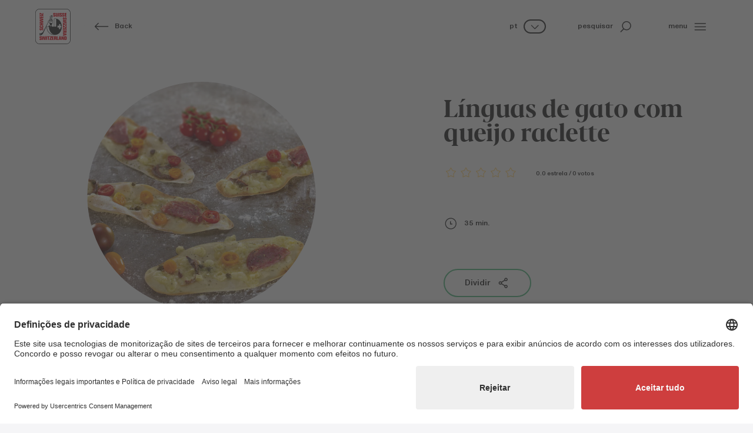

--- FILE ---
content_type: text/html; charset=utf-8
request_url: https://www.queijosdasuica.pt/inspiracao/receitas/detail/linguas-de-gato-com-queijo-raclette
body_size: 71306
content:
<!DOCTYPE html>
<html dir="ltr" lang="pt-PT">
<head>

<meta charset="utf-8">
<!-- 
	Diese Seite wurde erstellt von:
	    Intersim AG
	    Kirchbergstrasse 105
	    3400 Burgdorf

	This website is powered by TYPO3 - inspiring people to share!
	TYPO3 is a free open source Content Management Framework initially created by Kasper Skaarhoj and licensed under GNU/GPL.
	TYPO3 is copyright 1998-2026 of Kasper Skaarhoj. Extensions are copyright of their respective owners.
	Information and contribution at https://typo3.org/
-->



<title>Línguas de gato com queijo raclette | Queijos da Suíça</title>
<meta name="generator" content="TYPO3 CMS" />
<meta name="viewport" content="width=device-width, initial-scale=1, maximum-scale=1, user-scalable=no" />
<meta name="twitter:card" content="summary" />


<link rel="stylesheet" href="/typo3conf/ext/is_design/Resources/Public/dist/Main.1769007451.css" media="all">






<link rel="icon" href="/typo3conf/ext/is_design/Resources/Public/Icons/Favicon/favicon.ico" type="image/x-icon">    <link rel="apple-touch-icon" href="/typo3conf/ext/is_design/Resources/Public/Icons/Favicon/apple-touch-icon.png">    <link rel="manifest" href="/typo3conf/ext/is_design/Resources/Public/Icons/Favicon/manifest.webmanifest"><link rel="preconnect" href="//app.usercentrics.eu">
          <link rel="preconnect" href="//api.usercentrics.eu">
          <link rel="preconnect" href="//privacy-proxy.usercentrics.eu">
          <link rel="preload" href="//app.usercentrics.eu/browser-ui/latest/loader.js" as="script">
          <link rel="preload" href="//privacy-proxy.usercentrics.eu/latest/uc-block.bundle.js" as="script">
          <script id="usercentrics-cmp" src="https://app.usercentrics.eu/browser-ui/latest/loader.js" data-settings-id="oXVkI4VrRgAW2V" async></script>
          <script type="application/javascript" src="https://privacy-proxy.usercentrics.eu/latest/uc-block.bundle.js"></script>
          <script>uc.blockElements({'S1pcEj_jZX': '.uc-overlay'});</script><!-- Google Tag Manager -->
            <script type="text/plain" data-usercentrics="Google Tag Manager">
              (function(w,d,s,l,i){w[l]=w[l]||[];w[l].push({'gtm.start':
              new Date().getTime(),event:'gtm.js'});var f=d.getElementsByTagName(s)[0],
              j=d.createElement(s),dl=l!='dataLayer'?'&l='+l:'';j.async=true;j.src=
              'https://www.googletagmanager.com/gtm.js?id='+i+dl;f.parentNode.insertBefore(j,f);
              })(window,document,'script','dataLayer','GTM-MCD8DN8');
            </script>
            <!-- End Google Tag Manager --><script src="https://browser.sentry-cdn.com/8.28.0/bundle.min.js"></script>
    <script>
      Sentry.init({
        dsn: "https://0d95dac563c540ea8b8a60c1e0875967@sentry.intersim.ch/36",
        environment: "Production-Live"
      });
    </script>
<link rel="canonical" href="https://www.queijosdasuica.pt/inspiracao/receitas/detail/linguas-de-gato-com-queijo-raclette"/>

<link rel="alternate" hreflang="en-GB" href="https://www.cheesesfromswitzerland.com/en/inspiration/recipes/detail/aperitif-tongues-with-raclette-cheese"/>
<link rel="alternate" hreflang="pt-PT" href="https://www.queijosdasuica.pt/inspiracao/receitas/detail/linguas-de-gato-com-queijo-raclette"/>
<link rel="alternate" hreflang="x-default" href="https://www.cheesesfromswitzerland.com/en/inspiration/recipes/detail/aperitif-tongues-with-raclette-cheese"/>
</head>
<body style="--color-topic: var(--color-inspiration);" class="template-Content">




<div class="page">
	





<header class=" header--Default">

    



    
            <div class="header d-print-none">
    <!-- main navigation  -->
    <div class="container-fluid container-header">
        <div class="row row-cols-auto align-items-center justify-content-between flex-nowrap h-100">

            <div class="headerLogo col">
                <a href="/" title="Página inicial"><svg xmlns="http://www.w3.org/2000/svg" width="60" height="60" viewBox="0 0 108 108" fill="none">
<g clip-path="url(#clip0_226_4087)">
<path d="M12.9486 106.92C9.71824 106.922 6.61909 105.642 4.33083 103.362C2.04257 101.082 0.752011 97.9876 0.742188 94.7573V13.0597C0.752011 9.8294 2.04257 6.73481 4.33083 4.45467C6.61909 2.17453 9.71824 0.894968 12.9486 0.89662H94.7822C98.0136 0.89333 101.114 2.17217 103.404 4.45249C105.694 6.73281 106.985 9.82833 106.995 13.0597V94.7573C106.985 97.9887 105.694 101.084 103.404 103.365C101.114 105.645 98.0136 106.924 94.7822 106.92H12.9486Z" fill="white"/>
<path d="M94.7823 1.12541C97.952 1.12376 100.993 2.37921 103.238 4.61645C105.484 6.85368 106.75 9.89008 106.76 13.0597V94.7573C106.75 97.9269 105.484 100.963 103.238 103.201C100.993 105.438 97.952 106.693 94.7823 106.692H12.9487C9.77796 106.695 6.73541 105.44 4.48873 103.203C2.24204 100.965 0.974734 97.928 0.964909 94.7573V13.0597C0.974734 9.889 2.24204 6.85168 4.48873 4.61426C6.73541 2.37685 9.77796 1.12212 12.9487 1.12541H94.7823ZM94.7823 0.661643H12.9487C9.65553 0.658356 6.49567 1.96214 4.16299 4.28671C1.83031 6.61127 0.515515 9.76657 0.507324 13.0597V94.7573C0.523683 98.0461 1.84293 101.194 4.17606 103.513C6.50919 105.831 9.66598 107.129 12.9549 107.124H94.7823C98.0706 107.129 101.227 105.83 103.559 103.512C105.891 101.194 107.209 98.0456 107.224 94.7573V13.0597C107.217 9.76607 105.903 6.60981 103.57 4.28489C101.237 1.95998 98.076 0.656718 94.7823 0.661643Z" fill="#2D2D2D"/>
<path d="M94.9615 107.904H12.9486C9.51212 107.892 6.22031 106.519 3.79441 104.085C1.3685 101.651 0.00633007 98.3545 0.00634917 94.9181V12.9917C0.00469313 9.55415 1.36614 6.25619 3.79222 3.82083C6.21831 1.38548 9.51105 0.0114581 12.9486 0H94.9615C98.398 0.011455 101.69 1.38462 104.116 3.81864C106.542 6.25266 107.904 9.54904 107.904 12.9855V94.9181C107.904 98.3545 106.542 101.651 104.116 104.085C101.69 106.519 98.398 107.892 94.9615 107.904ZM12.9486 1.03266C9.78335 1.04085 6.75073 2.30483 4.51662 4.54705C2.28251 6.78928 1.02954 9.82646 1.03282 12.9917V94.9181C1.03118 98.0822 2.28487 101.118 4.51881 103.359C6.75274 105.6 9.78443 106.863 12.9486 106.871H94.9615C98.124 106.861 101.154 105.597 103.385 103.356C105.617 101.115 106.868 98.0806 106.865 94.9181V12.9917C106.868 9.8286 105.617 6.79328 103.385 4.55141C101.154 2.30954 98.1246 1.04412 94.9615 1.03266H12.9486Z" fill="#2D2D2D"/>
<path d="M18.5816 89.7424L16.2195 88.147C16.0036 88.047 15.8228 87.8845 15.7004 87.6806C15.578 87.4766 15.5198 87.2406 15.5331 87.0031V86.7001C15.5196 86.5935 15.5294 86.4854 15.5618 86.383C15.5942 86.2806 15.6485 86.1865 15.7208 86.1072C15.7931 86.0278 15.8817 85.9651 15.9807 85.9233C16.0796 85.8815 16.1864 85.8618 16.2937 85.8653C16.4834 85.881 16.66 85.9684 16.7875 86.1097C16.915 86.251 16.9839 86.4356 16.9801 86.6259V87.5349H19.4968V86.5455C19.4968 84.8759 18.6558 84.1153 17.0605 84.0349H16.0402C13.8326 84.0349 13.072 84.7213 12.9484 86.5455C12.7938 88.0666 13.103 88.8272 14.0119 89.4394L16.3803 91.1894C16.6074 91.3006 16.795 91.4788 16.9177 91.6999C17.0404 91.921 17.0924 92.1745 17.0666 92.4261C17.0666 93.0444 16.8378 93.3351 16.3803 93.4093H16.0402C15.5826 93.3351 15.3538 93.0321 15.3538 92.4261V91.6469H12.7876V92.6301C12.7876 94.4852 13.7028 95.2953 16.2937 95.3695C18.7671 95.4498 19.6514 94.5347 19.7256 92.4075C19.7503 90.9606 19.4226 90.3484 18.5816 89.7424Z" fill="#E30613"/>
<path d="M29.1803 92.7105H29.0257L27.5045 84.1091H24.4498L23.1575 92.6301H23.0833L22.2423 84.1091H19.7256L21.0983 95.1407H24.6044L26.0514 86.5455L27.5045 95.1407L31.0106 95.2149L32.303 84.1091H29.7863L29.1803 92.7105Z" fill="#E30613"/>
<path d="M35.7286 84.1091H33.0635V95.1407H35.7286V84.1091Z" fill="#E30613"/>
<path d="M43.6624 84.1091H36.5698V86.0879H38.7093V95.1407H41.4487V86.0879H43.6624V84.1091Z" fill="#E30613"/>
<path d="M50.2914 86.3167V84.1091H44.1944V86.0879H47.5459L43.6626 93.0135V95.1407H50.3718V93.2423H46.4823L50.2914 86.3167Z" fill="#E30613"/>
<path d="M50.9775 95.1407H56.6974V93.2423H53.6488V90.5772H56.5428V88.5984H53.6488V86.0879H56.6974V84.1895H50.9775V95.1407Z" fill="#E30613"/>
<path d="M68.1308 84.1895H65.4595V95.1407H70.8763V93.2423H68.1308V84.1895Z" fill="#E30613"/>
<path d="M64.3155 94.1513V91.0595C64.3432 90.732 64.2609 90.4047 64.0818 90.1292C63.9026 89.8537 63.6367 89.6458 63.3261 89.5383L62.9427 89.3899L63.2519 89.2353C64.0125 88.7778 64.3155 88.1718 64.3155 86.6506C64.2413 84.7955 63.4807 84.1401 61.4216 84.1401H57.7114V95.1407H60.2282V90.4288H60.8465C61.6875 90.4288 61.9905 90.6576 61.9905 91.2636V93.9287C61.9779 94.1097 62.0054 94.2913 62.0709 94.4605L62.3738 95.0788H64.736L64.5072 94.6213C64.4453 94.5598 64.3965 94.4865 64.3635 94.4058C64.3306 94.325 64.3143 94.2385 64.3155 94.1513ZM61.9534 86.731V87.7204C61.9709 87.8446 61.9593 87.9713 61.9195 88.0903C61.8797 88.2093 61.8128 88.3175 61.724 88.4062C61.6353 88.495 61.5271 88.5619 61.4081 88.6017C61.2891 88.6415 61.1625 88.6531 61.0382 88.6355H60.2034V86.0137H61.1804C61.2726 85.9919 61.3685 85.9915 61.4609 86.0127C61.5532 86.0338 61.6394 86.0759 61.7129 86.1356C61.7864 86.1954 61.8452 86.2712 61.8848 86.3573C61.9243 86.4434 61.9435 86.5374 61.941 86.6321L61.9534 86.731Z" fill="#E30613"/>
<path d="M73.6961 84.1895L71.4082 95.1407H73.9991L74.3825 92.6301H76.4355L76.8188 95.1407H79.4098L77.2022 84.1895H73.6961ZM74.7844 90.806L75.545 85.7849L76.3118 90.806H74.7844Z" fill="#E30613"/>
<path d="M85.2035 91.3378L82.8414 84.1091H80.1763V95.1407H82.3838V87.9182L84.7459 95.1407H87.4915V84.1091H85.2035V91.3378Z" fill="#E30613"/>
<path d="M92.6736 84.1153H88.6357V95.1407H92.8282C93.1351 95.1526 93.4424 95.1277 93.7434 95.0665C95.0358 94.9119 95.7221 94.1513 95.7221 92.6301V86.2425C95.6479 84.8759 94.6586 84.1153 92.6736 84.1153ZM93.057 92.4075C93.057 93.0877 92.8282 93.3165 92.0615 93.3165H91.2267V86.0941H91.9873C92.7478 86.0941 93.057 86.3167 93.057 87.0031V92.4075Z" fill="#E30613"/>
<path d="M58.1444 23.949C60.5808 24.0232 61.4959 23.1081 61.5763 20.9809C61.5763 19.6082 61.3475 18.928 60.4324 18.3962L58.0888 16.7946C57.8725 16.7004 57.6896 16.5433 57.5638 16.3436C57.4381 16.144 57.3754 15.9112 57.3839 15.6754V15.3724C57.3694 15.2654 57.3785 15.1565 57.4104 15.0534C57.4424 14.9503 57.4964 14.8554 57.5689 14.7753C57.6413 14.6952 57.7303 14.6319 57.8297 14.5898C57.9291 14.5477 58.0365 14.5278 58.1444 14.5314C58.3336 14.5485 58.5093 14.6364 58.6365 14.7773C58.7638 14.9183 58.8331 15.1021 58.8308 15.292V16.2072H61.3475V15.2178C61.3475 13.5421 60.5066 12.7815 58.8741 12.7073H57.8847C55.671 12.7073 54.9104 13.3937 54.7558 15.2178C54.6074 16.739 54.9104 17.4996 55.8256 18.1055L58.1877 19.8555C58.4149 19.9667 58.6024 20.1449 58.7252 20.3661C58.8479 20.5872 58.8999 20.8406 58.8741 21.0922C58.8741 21.7106 58.6453 22.0074 58.1877 22.0816H57.8847C57.4271 22.0074 57.1983 21.7044 57.1983 21.0922V20.3316H54.6074V21.321C54.6383 23.0957 55.4731 23.8686 58.1444 23.949Z" fill="#E30613"/>
<path d="M66.5291 24.0232C68.4336 23.8686 69.2746 23.1885 69.423 21.7415C69.488 21.2372 69.5148 20.7287 69.5034 20.2203V12.8433H66.8321V21.4385C66.8194 21.5444 66.7853 21.6467 66.7317 21.739C66.6782 21.8313 66.6065 21.9118 66.5208 21.9754C66.4352 22.0391 66.3374 22.0846 66.2336 22.1092C66.1298 22.1339 66.022 22.1371 65.9169 22.1187C65.7324 22.0904 65.5633 21.9993 65.4382 21.8607C65.3132 21.7221 65.2398 21.5446 65.2305 21.3581V12.7629H62.4912V20.9067C62.4912 22.8793 63.1714 23.7202 65.2305 23.949C65.4395 23.9362 65.649 23.9613 65.8489 24.0232H66.5291Z" fill="#E30613"/>
<path d="M73.5416 12.7629H70.8765V23.7944H73.5416V12.7629Z" fill="#E30613"/>
<path d="M78.0368 23.949C80.5102 24.0232 81.3945 23.1081 81.4687 20.9809C81.4687 19.6082 81.2399 18.928 80.3247 18.3962L77.9626 16.7946C77.7463 16.7004 77.5634 16.5433 77.4377 16.3436C77.312 16.144 77.2492 15.9112 77.2577 15.6754V15.3724C77.2432 15.2654 77.2523 15.1565 77.2842 15.0534C77.3162 14.9503 77.3703 14.8554 77.4427 14.7753C77.5151 14.6952 77.6041 14.6319 77.7035 14.5898C77.803 14.5477 77.9104 14.5278 78.0183 14.5314C78.2074 14.5485 78.3831 14.6364 78.5104 14.7773C78.6376 14.9183 78.707 15.1021 78.7046 15.292V16.2072H81.2214V15.2178C81.2214 13.5421 80.3804 12.7815 78.785 12.7073H77.7895C75.5819 12.7073 74.8214 13.3937 74.6977 15.2178C74.5431 16.739 74.8523 17.4996 75.7613 18.1055L78.1296 19.8555C78.3567 19.9667 78.5443 20.1449 78.667 20.3661C78.7897 20.5872 78.8417 20.8406 78.816 21.0922C78.816 21.7106 78.5872 22.0074 78.1296 22.0816H77.8204C77.3628 22.0074 77.134 21.7044 77.134 21.0922V20.3316H74.5431V21.321C74.5307 23.0957 75.4459 23.8686 78.0368 23.949Z" fill="#E30613"/>
<path d="M85.4326 23.949C87.8689 24.0232 88.7841 23.1081 88.8645 20.9809C88.8645 19.6082 88.6357 18.928 87.7205 18.3962L85.3584 16.7946C85.1467 16.6967 84.969 16.5379 84.8478 16.3386C84.7267 16.1393 84.6676 15.9084 84.6782 15.6754V15.3724C84.6637 15.2654 84.6728 15.1565 84.7047 15.0534C84.7367 14.9503 84.7908 14.8554 84.8632 14.7753C84.9356 14.6952 85.0246 14.6319 85.124 14.5898C85.2234 14.5477 85.3308 14.5278 85.4387 14.5314C85.6279 14.5485 85.8036 14.6364 85.9308 14.7773C86.0581 14.9183 86.1274 15.1021 86.1251 15.292V16.2072H88.6418V15.2178C88.6418 13.5421 87.8009 12.7815 86.1684 12.7073H85.179C82.9715 12.7073 82.2047 13.3937 82.0872 15.2178C81.9326 16.739 82.2356 17.4996 83.1508 18.1055L85.513 19.8555C85.7401 19.9667 85.9277 20.1449 86.0504 20.3661C86.1731 20.5872 86.2251 20.8406 86.1993 21.0922C86.1993 21.7106 85.9705 22.0074 85.513 22.0816H85.21C84.7524 22.0074 84.5236 21.7044 84.5236 21.0922V20.3316H81.9326V21.321C81.9265 23.0957 82.8231 23.8686 85.4326 23.949Z" fill="#E30613"/>
<path d="M95.4929 21.8157H92.5248V19.1506H95.3445V17.2522H92.5248V14.6613H95.5733V12.7629H89.7793V23.7944H95.4929V21.8157Z" fill="#E30613"/>
<path d="M21.6053 63.289H20.8695V65.8737H21.8589C23.7139 65.8737 24.5302 64.9648 24.5302 62.38C24.6044 59.9437 23.6892 58.9543 21.5559 58.9543C20.1831 58.9543 19.4967 59.1831 18.9649 60.0983L17.3634 62.4542C17.2634 62.6701 17.1009 62.8509 16.8969 62.9733C16.693 63.0957 16.4569 63.154 16.2194 63.1406H15.9164C15.8149 63.1584 15.7108 63.1545 15.6109 63.1291C15.511 63.1037 15.4176 63.0575 15.3369 62.9934C15.2561 62.9293 15.1899 62.8489 15.1425 62.7573C15.0951 62.6658 15.0677 62.5653 15.062 62.4624C15.0563 62.3595 15.0724 62.2565 15.1094 62.1603C15.1463 62.0641 15.2032 61.9768 15.2764 61.9042C15.3495 61.8315 15.4372 61.7752 15.5336 61.7389C15.6301 61.7026 15.7332 61.6872 15.836 61.6936H16.7512V59.1646H15.7618C14.0861 59.1646 13.3255 59.9993 13.2451 61.6009V62.5903C13.2451 64.7916 13.9315 65.5522 15.7618 65.6821C17.2892 65.8305 18.0498 65.5275 18.6558 64.6185L20.4119 62.2564C20.524 62.0304 20.7026 61.8441 20.9237 61.7225C21.1447 61.6009 21.3977 61.5499 21.6486 61.5762C22.267 61.5762 22.5638 61.8049 22.638 62.2564V62.5655C22.5452 63.0417 22.2237 63.289 21.6053 63.289Z" fill="#E30613"/>
<path d="M15.9168 58.1752H22.0138C23.6153 58.1752 24.4501 57.26 24.5305 55.0834V54.3723C24.5787 53.85 24.5075 53.3236 24.3222 52.8329C24.1368 52.3422 23.8422 51.9002 23.4607 51.5402C22.929 51.1568 22.5456 51.0826 21.0986 51.0826H20.1834V53.7663H21.785C21.8863 53.7426 21.9916 53.7425 22.0929 53.7659C22.1942 53.7893 22.2889 53.8356 22.3695 53.9013C22.4501 53.967 22.5146 54.0503 22.558 54.1448C22.6014 54.2393 22.6225 54.3425 22.6198 54.4465V54.6753C22.645 54.8681 22.5947 55.0633 22.4795 55.22C22.3643 55.3767 22.193 55.4828 22.0014 55.5162H15.688C15.2304 55.4359 15.0696 55.2071 15.0696 54.6753C15.0518 54.5512 15.0633 54.4247 15.1031 54.3059C15.1429 54.1871 15.2099 54.0792 15.2989 53.9909C15.3878 53.9026 15.4961 53.8363 15.6152 53.7973C15.7343 53.7583 15.8609 53.7477 15.9848 53.7663H17.4317V51.2558H15.9168C14.2348 51.2558 13.3258 52.1647 13.2455 54.2981C13.0167 56.8828 14.0864 58.1752 15.9168 58.1752Z" fill="#E30613"/>
<path d="M24.3758 47.3725H19.7257V45.5483H24.3758V42.8832H13.3257V45.5483H17.8212V47.3725H13.3257V50.1118H24.3758V47.3725Z" fill="#E30613"/>
<path d="M24.3758 37.3303L15.6878 35.8834L24.3758 34.3684V30.9427L13.3257 29.6503V32.1608L21.859 32.7668V32.8472L13.3257 34.3684V37.4107L21.859 38.7773V38.8515L13.3257 39.6924V42.203L24.3758 40.8302V37.3303Z" fill="#E30613"/>
<path d="M24.3758 23.1823H22.397V26.2246H19.7257V23.3369H17.8212V26.2246H15.2302V23.1823H13.3257V28.9639H24.3758V23.1823Z" fill="#E30613"/>
<path d="M24.3758 19.6082H13.3257V22.2733H24.3758V19.6082Z" fill="#E30613"/>
<path d="M15.2302 15.5022L22.1682 19.3052H24.3758V12.6083H22.397V16.5658L15.459 12.6887H13.3257V18.8476H15.2302V15.5022Z" fill="#E30613"/>
<path d="M95.6476 29.5019C95.6476 27.2944 94.9612 26.5338 93.1309 26.3792C91.6035 26.2308 90.843 26.5338 90.237 27.4428L88.4808 29.8049C88.3687 30.0309 88.1901 30.2172 87.969 30.3387C87.748 30.4603 87.495 30.5114 87.2441 30.4851C86.6257 30.4851 86.3289 30.2625 86.2547 29.8049V29.5019C86.3289 29.0443 86.6319 28.8155 87.2441 28.8155H88.0047V26.2308H87.0153C85.1602 26.2308 84.344 27.1398 84.344 29.7245C84.2698 32.1608 85.185 33.076 87.3183 33.1502C88.6911 33.1502 89.3032 32.9214 89.9092 32.0062L91.5108 29.6503C91.6108 29.4345 91.7733 29.2536 91.9772 29.1312C92.1812 29.0089 92.4172 28.9506 92.6547 28.9639H92.9577C93.0647 28.9495 93.1736 28.9585 93.2767 28.9905C93.3798 29.0224 93.4748 29.0765 93.5548 29.1489C93.6349 29.2213 93.6982 29.3104 93.7403 29.4098C93.7825 29.5092 93.8024 29.6166 93.7987 29.7245C93.7816 29.9136 93.6938 30.0894 93.5528 30.2166C93.4118 30.3438 93.228 30.4132 93.0381 30.4109H92.1229V32.9214H93.1123C94.7881 32.9214 95.5487 32.0866 95.6291 30.4851L95.6476 29.5019Z" fill="#E30613"/>
<path d="M95.5733 35.9637V33.379L84.5171 35.3516V39.1607L95.5733 41.1332V38.4743L87.0338 37.3303V37.1819L95.5733 35.9637Z" fill="#E30613"/>
<path d="M95.5672 41.8938H84.5171V44.5589H95.5672V41.8938Z" fill="#E30613"/>
<path d="M95.5733 45.8513H93.5884V49.1966L86.7308 45.3195H84.5171V52.0101H86.4216V48.133L93.3596 51.9359H95.5733V45.8513Z" fill="#E30613"/>
<path d="M95.5733 52.8511H93.5884V56.1964L86.7308 52.3193H84.5171V59.01H86.4216V55.1329L93.3596 58.9358H95.5733V52.8511Z" fill="#E30613"/>
<path d="M95.5733 59.9993H84.5171V65.7068H86.502V62.6583H89.0929V65.5522H91.0717V62.6583H93.5884V65.7068H95.5733V59.9993Z" fill="#E30613"/>
<path d="M95.5675 66.7704H84.437V69.2809H89.1613V69.8993C89.1613 70.7402 88.9325 71.0432 88.3203 71.0432H85.6552C85.4747 71.0308 85.2936 71.0561 85.1234 71.1174L84.505 71.4204V73.8011L84.9626 73.5723C85.133 73.5118 85.314 73.4866 85.4944 73.4981H88.6233C88.9504 73.5237 89.2768 73.4405 89.5518 73.2616C89.8269 73.0828 90.0352 72.8181 90.1445 72.5087L90.299 72.1254L90.4536 72.4284C90.9112 73.1889 91.5172 73.4981 93.0446 73.4981C94.8996 73.4177 95.5551 72.6571 95.5551 70.6042L95.5675 66.7704ZM92.9765 71.0309H91.9872C91.8605 71.0494 91.7313 71.0376 91.6101 70.9965C91.4888 70.9554 91.3791 70.8861 91.2898 70.7944C91.2005 70.7027 91.1342 70.5911 91.0963 70.4689C91.0585 70.3466 91.0501 70.2171 91.072 70.091V69.2809H93.5887V70.2703C93.7433 70.6475 93.4341 70.9567 92.9765 71.0309Z" fill="#E30613"/>
<path d="M84.5171 79.6261V82.2108L95.493 79.9847V76.4291L84.5171 74.1474V76.7383L87.0338 77.1155V79.1685L84.5171 79.6261ZM88.8456 77.4989L93.8729 78.2595L88.8456 79.0201V77.4989Z" fill="#E30613"/>
<path d="M52.6535 19.0022L51.8929 18.4704L51.0581 19.534L51.3611 19.6824L52.6535 19.0022Z" fill="#2D2D2D"/>
<path d="M13.7027 74.9884C13.5543 74.8422 13.3713 74.7358 13.1709 74.6792C12.9701 74.6214 12.7613 74.5964 12.5525 74.605C12.4783 74.605 12.3237 74.6792 12.2495 74.6792V74.7596L13.1647 78.7913L13.9253 82.5014C13.9546 82.5316 13.9905 82.5546 14.0302 82.5685C14.0699 82.5825 14.1123 82.587 14.1541 82.5818C14.4317 82.5317 14.6858 82.3932 14.8786 82.1871C15.0713 81.981 15.1924 81.7183 15.2238 81.4378V81.3636L13.7027 75.1368V74.9884Z" fill="#2D2D2D"/>
<path d="M63.0975 29.8976C62.958 29.8134 62.8018 29.7607 62.6399 29.7431C62.4955 29.682 62.3386 29.6565 62.1823 29.6688H62.0339C61.9254 29.6798 61.8164 29.6536 61.7247 29.5946H59.8696C59.8284 29.59 59.7867 29.5942 59.7472 29.607C59.7077 29.6198 59.6715 29.6409 59.6408 29.6688H59.3378C59.2636 29.6688 59.1833 29.6688 59.1833 29.7431C59.1833 29.8173 59.0349 29.743 59.0349 29.8234H58.7257C57.2787 30.3552 57.0499 31.5734 57.0499 32.7112V54.3723H49.8337C50.5943 54.0693 50.5943 52.8511 50.5943 52.8511H50.3716C50.0469 51.9178 49.8392 50.9478 49.7533 49.9634H50.5881C50.5881 49.9634 50.7427 45.8513 51.5836 43.7798H54.2488V43.3408C54.1003 39.7666 53.9458 36.1183 52.27 32.6926C52.0191 32.0671 51.5874 31.5306 51.0301 31.1517C50.4727 30.7728 49.8151 30.5687 49.1411 30.5655C48.6997 30.5591 48.2611 30.6367 47.8487 30.7943C47.9972 30.9427 47.9972 31.1715 47.8487 31.4745C47.9229 31.5548 47.9971 31.5548 48.0775 31.629C48.417 31.5025 48.7796 31.4498 49.1411 31.4745C49.5343 31.4765 49.921 31.5751 50.2671 31.7616C50.6132 31.9482 50.9082 32.2169 51.126 32.5442C51.2744 32.9214 52.1896 35.636 49.4503 38.3197L45.1774 34.5168C45.2607 34.4354 45.3151 34.329 45.332 34.2138C45.2634 34.1583 45.2075 34.0887 45.1681 34.0098C45.1286 33.9308 45.1065 33.8444 45.1032 33.7562C44.9601 33.8216 44.8025 33.8493 44.6456 33.8366C44.0161 34.8382 43.5036 35.9088 43.1183 37.0273C42.8895 37.1077 42.7411 37.2561 42.4999 37.3365C42.4999 37.2561 42.4999 37.1819 42.4196 37.1819L42.3454 37.0273L42.1969 36.9531C42.1166 36.9531 42.1166 36.8789 42.0424 36.8789C43.7923 33.1688 45.1341 30.1821 45.7525 28.8402C46.0604 29.4778 46.6068 29.9687 47.2737 30.2068C47.5438 30.3036 47.8278 30.3558 48.1146 30.3614C48.9556 30.3614 51.0086 29.978 52.0041 26.5585C53.2408 22.5268 51.9237 20.7768 51.6949 20.5481C51.4764 20.2692 51.1934 20.0475 50.8703 19.9021C50.5471 19.7567 50.1935 19.6919 49.8399 19.7133H49.4565C47.5519 20.0163 44.8806 23.3616 44.2746 24.2768C44.0707 24.5133 43.9378 24.8027 43.8912 25.1115C43.8912 25.2661 43.9654 25.4949 44.961 25.9463C44.9556 26.7302 45.1113 27.5069 45.4186 28.2281C44.8002 29.372 43.2049 32.4886 41.1457 36.4461L40.3852 36.2173H40.2306L40.1564 36.3471C39.3415 37.1788 38.854 38.2767 38.7836 39.4389V39.6677L39.0124 39.8223L39.47 40.0449C34.3623 49.883 27.7273 62.8129 24.9076 68.2359C21.8591 73.8629 17.8954 75.0378 16.2197 75.3099C16.0526 75.0721 15.7982 74.91 15.5121 74.859C15.226 74.8081 14.9313 74.8723 14.6924 75.0378C14.6181 75.0378 14.6181 75.112 14.5439 75.1924L15.9909 81.1225C16.0972 81.2165 16.2325 81.271 16.3743 81.2771C16.5148 81.3164 16.6621 81.3253 16.8063 81.3032C16.9505 81.2811 17.0884 81.2285 17.2107 81.1489C17.333 81.0693 17.4369 80.9646 17.5155 80.8417C17.5942 80.7188 17.6457 80.5805 17.6667 80.4361C18.7364 79.9043 22.1621 78.9953 24.988 73.0591C27.4986 67.8092 34.9683 51.837 40.2306 40.4283C40.8161 40.5776 41.4111 40.6871 42.0114 40.756C41.8586 41.6362 41.782 42.5278 41.7826 43.4211V43.8725H43.6377L45.2393 50.0561H45.6226C45.2514 50.4916 44.7804 50.831 44.2499 51.0455L44.1757 50.8167L42.1166 51.3485L42.1908 51.5773C41.8401 51.6416 41.4834 51.6665 41.1272 51.6515H40.6696V52.1091C40.6704 52.3845 40.7057 52.6587 40.7747 52.9253H40.076C40.1243 53.5127 40.3993 54.0582 40.8427 54.4465H34.3623C34.3623 66.084 40.9911 75.9777 49.9141 78.6367C53.5644 79.723 57.3968 80.0595 61.1806 79.626H61.2548C72.2306 79.626 81.0732 68.4461 81.0732 54.6753C81.0855 41.6465 73.2386 31.0231 63.0975 29.8976ZM48.5413 20.6223L48.7701 20.7768L49.1473 21.0798L49.5307 20.4615L50.0625 20.8387L49.6049 21.457L50.2232 21.9084L49.8399 22.5268L49.2215 22.0692L48.7639 22.6876L48.1456 22.3104L48.6031 21.692L47.9848 21.2344L48.5413 20.6223ZM44.8312 24.8085C45.5039 23.8697 46.2415 22.9792 47.0387 22.1434C48.2903 23.3152 49.8495 24.1066 51.5342 24.4252C51.4524 25.0171 51.3263 25.6021 51.157 26.1751C50.316 28.9887 48.6835 29.2669 48.1085 29.2669C47.9254 29.2804 47.7416 29.2529 47.5705 29.1865C47.043 28.9404 46.6341 28.4959 46.4327 27.9498C46.9203 27.7253 47.3791 27.4429 47.7993 27.1088C48.0647 27.2845 48.3877 27.351 48.701 27.2946C49.0143 27.2382 49.2937 27.0631 49.4812 26.8058C49.6351 26.5256 49.7139 26.2104 49.71 25.8907C49.6472 25.5819 49.4654 25.3101 49.2039 25.1343C48.9424 24.9584 48.6222 24.8925 48.3125 24.9508C47.9998 25.001 47.7196 25.1728 47.5331 25.4289C47.3466 25.6849 47.2689 26.0043 47.317 26.3173C47.317 26.3915 47.3973 26.4719 47.3973 26.5461C47.0287 26.8459 46.61 27.0783 46.1606 27.2325C45.9411 26.6221 45.8362 25.9764 45.8514 25.328V25.025L45.6226 24.8704C45.496 24.9478 45.3474 24.9813 45.1998 24.9657C45.0523 24.95 44.914 24.8861 44.8064 24.7838L44.8312 24.8085ZM47.8797 26.4039C47.8604 26.2734 47.8866 26.1402 47.9539 26.0267C47.9893 25.956 48.0442 25.8968 48.1121 25.8563C48.18 25.8157 48.2582 25.7955 48.3372 25.7979H48.4114C48.536 25.8113 48.6536 25.8623 48.7485 25.944C48.8435 26.0257 48.9114 26.1343 48.9432 26.2555C48.9643 26.327 48.9684 26.4024 48.9554 26.4758C48.9424 26.5492 48.9126 26.6186 48.8682 26.6785C48.8239 26.7384 48.7663 26.7872 48.6999 26.8211C48.6335 26.855 48.5602 26.8731 48.4857 26.8739C48.4104 26.8969 48.3307 26.9014 48.2533 26.887C48.1759 26.8726 48.1031 26.8397 48.0412 26.7911C47.9792 26.7426 47.93 26.6797 47.8975 26.608C47.8651 26.5363 47.8505 26.4578 47.8549 26.3792L47.8797 26.4039ZM44.5776 35.2774L44.726 35.4319C44.5745 35.6589 44.3959 35.8665 44.1942 36.0503C44.3533 35.8094 44.4821 35.5498 44.5776 35.2774ZM40.7747 39.6924C40.3975 39.6182 40.0883 39.4636 39.7853 39.3894C39.7111 39.3894 39.7111 39.3894 39.7111 39.3091C39.7183 38.512 39.9853 37.7391 40.4717 37.1077C40.5459 37.1077 40.6263 37.1819 40.7747 37.1819C41.0162 37.2514 41.2471 37.3533 41.4611 37.4849C41.4576 37.5916 41.4855 37.697 41.5415 37.7879V37.8683L41.6157 38.3197L42.0609 38.2455C42.2742 38.2329 42.4835 38.1826 42.6793 38.0971C43.0501 37.9477 43.408 37.7678 43.749 37.5591C44.4552 37.1776 45.0579 36.6301 45.5052 35.9637L48.3867 38.5547C47.1792 39.2785 45.8248 39.7223 44.423 39.8532C43.9655 39.8532 43.5821 39.9274 43.1863 39.9274H42.2897C41.7792 39.8903 41.2725 39.8118 40.7747 39.6924ZM42.7596 43.0378C42.785 42.2975 42.8614 41.5599 42.9884 40.8302H43.2172C43.6308 40.8412 44.0446 40.8164 44.454 40.756C46.0741 40.5987 47.638 40.0788 49.0298 39.2349L49.3328 39.5379L49.6358 39.3091C50.9547 38.2112 51.833 36.6742 52.1092 34.9805C52.8644 37.5935 53.2494 40.2994 53.2532 43.0192L42.7596 43.0378ZM46.7975 49.9634H48.7021C48.794 50.9469 49.0016 51.9162 49.3204 52.8511H45.1032L44.6456 51.7875C45.5619 51.4686 46.3254 50.8177 46.7852 49.9634H46.7975ZM46.5687 54.6753H44.893V54.3723C44.9257 54.2653 44.9798 54.1662 45.0521 54.0809C45.1244 53.9956 45.2133 53.9259 45.3134 53.8762C45.4135 53.8264 45.5228 53.7975 45.6344 53.7914C45.7461 53.7853 45.8578 53.802 45.9627 53.8405C46.0842 53.8861 46.1945 53.9571 46.2862 54.0488C46.3779 54.1405 46.449 54.2508 46.4945 54.3723V54.4465C46.5203 54.4781 46.5392 54.5149 46.5498 54.5543C46.5605 54.5937 46.5627 54.6349 46.5564 54.6753H46.5687ZM42.6051 52.3935L42.7596 52.8511H42.0114C41.931 52.6965 41.8568 52.6223 41.8568 52.4677C42.1043 52.4744 42.3516 52.4494 42.5927 52.3935H42.6051ZM50.4582 77.6473C46.062 76.2061 42.3083 73.2726 39.8472 69.3551C37.1961 65.1849 35.7218 60.3754 35.5805 55.4359H41.6033C41.9063 66.5663 47.9291 75.8417 56.0853 78.7109C54.1691 78.5881 52.2751 78.2309 50.4458 77.6473H50.4582ZM63.858 32.9894V54.4465L57.9898 54.3723V32.773C57.9898 31.4745 58.3732 31.0231 59.0596 30.7943C59.1536 30.7458 59.257 30.7184 59.3626 30.7139C59.9366 30.5702 60.5271 30.5036 61.1187 30.516C61.6604 30.5196 62.1992 30.5966 62.7203 30.7448C62.9872 30.7893 63.2335 30.9165 63.4243 31.1084C63.6152 31.3003 63.7409 31.5473 63.7838 31.8146C63.8454 32.1134 63.8703 32.4187 63.858 32.7235V32.9894ZM76.9734 56.9508V61.8235L74.9143 62.1265L73.8445 62.2749L72.6078 62.5037V57.1858L68.032 57.4146L68.1124 51.4042L72.682 51.6329V46.3089L73.5972 46.4635L74.667 46.6119L76.9549 46.9211V51.9359L79.6942 52.0905V56.8086L76.9734 56.9508Z" fill="#2D2D2D"/>
<path d="M50.594 33.076C50.3372 32.7088 49.9673 32.4357 49.5408 32.2984C49.1144 32.1611 48.6546 32.1671 48.2319 32.3154V32.3711C48.1539 32.6202 48.0034 32.8403 47.7996 33.0034C47.5958 33.1664 47.348 33.2649 47.0879 33.2862L49.988 36.0194C49.9138 35.9637 51.2865 34.5168 50.594 33.076Z" fill="#2D2D2D"/>
<path d="M49.5305 36.4213L46.785 33.7562C46.7245 33.9042 46.6313 34.0367 46.5125 34.1438C46.3936 34.2509 46.2522 34.3297 46.0986 34.3746L48.9183 37.0335L49.5305 36.4213Z" fill="#2D2D2D"/>
<path d="M44.4231 33.2244C44.4231 33.379 44.5777 33.4532 44.8065 33.379C44.9893 33.3164 45.1671 33.2399 45.3383 33.1502C45.3452 33.3499 45.4269 33.5396 45.567 33.682L45.6412 33.7562C45.7311 33.8198 45.841 33.8484 45.9504 33.8366C46.1323 33.7621 46.2881 33.6355 46.3982 33.4726C46.5082 33.3098 46.5676 33.118 46.5688 32.9214V32.773H46.7234C47.181 32.773 47.5582 32.6184 47.6385 32.3154C47.6503 32.206 47.6217 32.0961 47.5582 32.0062C47.5582 31.932 47.484 31.932 47.4098 31.8578C47.3356 31.7836 47.181 31.7032 47.0264 31.7032C47.3294 31.4745 47.484 31.1715 47.3294 31.0231H47.2552C47.0958 30.9869 46.9302 30.9882 46.7714 31.0268C46.6126 31.0655 46.465 31.1404 46.34 31.2457C46.3291 31.1559 46.2836 31.074 46.2131 31.0174C46.1426 30.9607 46.0528 30.9339 45.9628 30.9427H45.8824C45.7716 30.9921 45.6732 31.0654 45.5941 31.1573C45.515 31.2493 45.4572 31.3576 45.4248 31.4745C45.2933 31.4607 45.1605 31.4821 45.0399 31.5364C44.9193 31.5907 44.8153 31.676 44.7384 31.7836C44.6958 31.8561 44.6805 31.9414 44.6952 32.0242C44.7099 32.107 44.7538 32.1817 44.8188 32.235C44.893 32.235 44.893 32.3154 44.9672 32.3154C44.5777 32.6184 44.3489 32.9214 44.4231 33.2244ZM45.6598 31.932C45.723 31.7971 45.8328 31.6895 45.969 31.629H46.272C46.3462 31.629 46.3462 31.629 46.4266 31.7032H46.5008C46.5408 31.7459 46.5667 31.7999 46.575 31.8578V32.0062C46.575 32.0866 46.575 32.0866 46.5008 32.0866C46.4101 32.2274 46.2753 32.334 46.1174 32.3896H45.969C45.9277 32.3952 45.8857 32.3914 45.8461 32.3785C45.8066 32.3657 45.7703 32.3441 45.7402 32.3154L45.6598 32.235V32.1608C45.5856 32.0866 45.5856 32.0866 45.5856 32.0062C45.5856 31.9259 45.567 31.932 45.6412 31.932H45.6598Z" fill="#2D2D2D"/>
<path d="M47.9289 24.3324V23.646C47.7918 23.6469 47.6568 23.6127 47.5367 23.5467C47.4166 23.4807 47.3153 23.385 47.2425 23.2688L46.9396 23.4172L46.6304 23.5718C46.7667 23.7964 46.9568 23.9835 47.1835 24.1163C47.4102 24.2491 47.6664 24.3233 47.9289 24.3324Z" fill="#2D2D2D"/>
</g>
<defs>
<clipPath id="clip0_226_4087">
<rect width="107.904" height="107.904" fill="white"/>
</clipPath>
</defs>
</svg></a>
                
                    <a class="btn btn--mainnav mx-3" data-back-button href="/inspiracao/receitas">
                        <svg viewBox='0 0 24 24' class='icon'><use href='#icon-arrow-left'></use></svg>
                        <span>Back</span>
                    </a>
                
            </div>

            <nav class="mainNav col" style="--color-topic: var(--color-body);">
                
                    <button class="btn btn--mainnav btn--scale mainNav__business" data-bs-toggle="modal" data-bs-target="#changePlatform">
                        <span>Sobre a Switzerland Cheese Marketing</span>
                        <svg viewBox='0 0 24 24' class='icon'><use href='#icon-redirect'></use></svg>
                    </button>
                

                
    
        
            
                
            
        
        <div class="dropdown dropdown--mentamenu">
            <div id="languageRegionSwitchButton" data-bs-toggle="dropdown" aria-expanded="false">
                <button class="btn btn--scale btn--mainnav mainNav__lang m-0" type="button">
                    <span>pt</span>
                    <span class="icon-outline icon-outline--body">
                        <svg viewBox='0 0 24 24' class='icon icon--body'><use href='#icon-chevron-down'></use></svg>
                    </span>
                </button>
            </div>
            <ul class="dropdown-menu dropdown--langmenu" aria-labelledby="languageRegionSwitchButton">
                <!-- LANGUAGE switch -->
                <div class="dropdown-inline">
                    <label class="dropdown-inline__label">Língua</label>
                    <div class="btn btn-outline btn-plain dropdown-inline__btn js-lang-dropdown-btn" type="button">
                        <span>
                            Português
                        </span>
                        <svg viewBox='0 0 24 24' class='icon'><use href='#icon-dropdown'></use></svg>
                    </div>
                    <div class="dropdown-inline__listbox">
                        <ul class="dropdown-inline__list">
                            
                                <li class="act"
                                    data-active="true">
                                    
                                            <a class="dropdown-inline__item--active" href="/inspiracao/receitas/detail/linguas-de-gato-com-queijo-raclette">
                                                Português
                                            </a>
                                        
                                </li>
                            
                        </ul>
                    </div>
                </div>

                
               
                
                    
                        
                    
                        
                    
                        
                    
                        
                    
                        
                    
                        
                    
                        
                    
                        
                    
                        
                    
                        
                    
                        
                    
                        
                            
                        
                    
                        
                    
                        
                    
                        
                    
                        
                    
                        
                    
                        
                    
                        
                    
                    <div class="dropdown-inline">
                        <label class="dropdown-inline__label">País</label>
                        <div class="btn btn-outline btn-plain dropdown-inline__btn js-lang-dropdown-btn" type="button">
                            
                            
                            <span>Portugal</span>
                            <svg viewBox='0 0 24 24' class='icon'><use href='#icon-dropdown'></use></svg>
                        </div>
                        <div class="dropdown-inline__listbox">
                            <ul class="dropdown-inline__list">
                                
                                    
                                        <li class="no">
                                            <a class="dropdown-inline__item" rel="noopener" href="https://www.fromagesdesuisse.be/">
                                                Belgique
                                            </a>
                                        </li>
                                    
                                
                                    
                                        <li class="no">
                                            <a class="dropdown-inline__item" rel="noopener" href="https://www.kaasuitzwitserland.be/">
                                                België
                                            </a>
                                        </li>
                                    
                                
                                    
                                        <li class="no">
                                            <a class="dropdown-inline__item" rel="noopener" href="https://www.cheesesfromswitzerland.com/da-dk/">
                                                Danmark
                                            </a>
                                        </li>
                                    
                                
                                    
                                        <li class="no">
                                            <a class="dropdown-inline__item" rel="noopener" href="https://www.schweizerkaese.de/">
                                                Deutschland / Österreich
                                            </a>
                                        </li>
                                    
                                
                                    
                                        <li class="no">
                                            <a class="dropdown-inline__item" rel="noopener" href="https://www.formatgedesuissa.com/">
                                                Espanya
                                            </a>
                                        </li>
                                    
                                
                                    
                                        <li class="no">
                                            <a class="dropdown-inline__item" rel="noopener" href="https://www.quesosdesuiza.es/">
                                                España
                                            </a>
                                        </li>
                                    
                                
                                    
                                        <li class="no">
                                            <a class="dropdown-inline__item" rel="noopener" href="https://www.fromagesdesuisse.fr/">
                                                France
                                            </a>
                                        </li>
                                    
                                
                                    
                                        <li class="no">
                                            <a class="dropdown-inline__item" rel="noopener" href="https://www.cheesesfromswitzerland.com/en/">
                                                International / English
                                            </a>
                                        </li>
                                    
                                
                                    
                                        <li class="no">
                                            <a class="dropdown-inline__item" rel="noopener" href="https://www.formaggisvizzeri.it/">
                                                Italia
                                            </a>
                                        </li>
                                    
                                
                                    
                                        <li class="no">
                                            <a class="dropdown-inline__item" rel="noopener" href="https://www.kaasuitzwitserland.nl/">
                                                Nederland
                                            </a>
                                        </li>
                                    
                                
                                    
                                        <li class="no">
                                            <a class="dropdown-inline__item" rel="noopener" href="https://www.cheesesfromswitzerland.com/no-no/">
                                                Norge
                                            </a>
                                        </li>
                                    
                                
                                    
                                        <li class="no">
                                            <a class="dropdown-inline__item dropdown-inline__item--active" rel="noopener" href="https://www.queijosdasuica.pt/">
                                                Portugal
                                            </a>
                                        </li>
                                    
                                
                                    
                                        <li class="no">
                                            <a class="dropdown-inline__item" rel="noopener" href="https://www.schweizerkaese.ch/">
                                                Schweiz
                                            </a>
                                        </li>
                                    
                                
                                    
                                        <li class="no">
                                            <a class="dropdown-inline__item" rel="noopener" href="https://www.fromagesuisse.ch/">
                                                Suisse
                                            </a>
                                        </li>
                                    
                                
                                    
                                        <li class="no">
                                            <a class="dropdown-inline__item" rel="noopener" href="https://www.cheesesfromswitzerland.com/fi-fi/">
                                                Suomi
                                            </a>
                                        </li>
                                    
                                
                                    
                                        <li class="no">
                                            <a class="dropdown-inline__item" rel="noopener" href="https://www.cheesesfromswitzerland.com/sv-se/">
                                                Sverige
                                            </a>
                                        </li>
                                    
                                
                                    
                                        <li class="no">
                                            <a class="dropdown-inline__item" rel="noopener" href="https://www.formaggiosvizzero.ch/">
                                                Svizzera
                                            </a>
                                        </li>
                                    
                                
                                    
                                        <li class="no">
                                            <a class="dropdown-inline__item" rel="noopener" href="https://www.cheesesfromswitzerland.com/ru-ru/">
                                                Россия
                                            </a>
                                        </li>
                                    
                                
                                    
                                        <li class="no">
                                            <a class="dropdown-inline__item" rel="noopener" href="https://www.cheesesfromswitzerland.com/ja-jp/">
                                                日本
                                            </a>
                                        </li>
                                    
                                
                            </ul>
                        </div>
                    </div>
                
            </ul>
        </div>
    

                <a href="/pesquisa" class="btn btn--mainnav btn--md-crop-text btn--scale mainNav__search">
                    <span>pesquisar</span>
                    <svg viewBox='0 0 24 24' class='icon'><use href='#icon-search'></use></svg>
                </a>
                <button class="btn btn--mainnav btn--md-crop-text btn--scale js-toggle-menu mainNav__menu">
                    <span>menu</span>
                    <svg viewBox='0 0 24 24' class='icon d-mainmenu-none'><use href='#icon-menu'></use></svg>
                    <svg viewBox='0 0 24 24' class='icon d-none d-mainmenu-block'><use href='#icon-menu-close'></use></svg>
                </button>
            </nav>
        </div>
    </div>

    <!-- menu overlay -->
    <div id="mainnav" class="container-fluid container-mainmenu">
        <div class="mainnav-scroll-content">
            <div class="row row--mainnav">

                <div class="col-12 col-md-6 d-flex justify-content-center flex-column col-header-video">
                    <div class="mainmenu-video-container">
                        <div class="mainmenu-video-mask">
                            <!-- poster="/fileadmin/_processed_/a/2/csm_Headervideo_A_Fallback_fb562b4851.jpg" -->
                            <video class="mainmenu-video-masked" width="100%" height="auto" preload="" autoplay="" muted="" loop="" playsinline="" data-object-fit="" class="showcase__video">
                                <source src="https://player.vimeo.com/external/326295826.hd.mp4?s=bf204fa2e221783d51569f4a5351cb3cc85c0ddf&amp;profile_id=174" type="video/mp4">
                            </video>
                        </div>
                    </div>
                </div>

                <div class="col-12 col-md-6 d-flex flex-column justify-content-between col-mainnav">
                    <nav class="mainmenu">
                        
    
        <ul class="mainmenu_list">
            
                <li class="mainmenu_item mainmenu_item--fadein no"
                    data-active="false">
                    
                    <div class="mainmenu__link-container">
                        
                                <a class="mainmenu__link js-mainmenu-link" 
                                    data-uid="155"
                                    style="--color-topic: var(--color-cheese);"
                                    href="/queijos-da-suica"
                                    target="">
                                    Queijos da Suíça
                                </a>
                            
                        
                        
                            <div class="mainmenu__link-container--sub">
                                <a class="mainmenu__link-sub js-mainmenu-link" 
                                    data-uid="155"
                                    style="--color-topic: var(--color-cheese);"
                                    href="/queijos-da-suica"
                                    target="">
                                    <svg viewBox="0 0 24 24" class="icon"><use href="#icon-arrow-right-short"></use></svg>
                                    Perspetiva geral
                                </a><br/>
                                
                            </div>
                        
                    </div>
                </li>
            
                <li class="mainmenu_item mainmenu_item--fadein act"
                    data-active="true">
                    
                    <div class="mainmenu__link-container">
                        
                                <a class="mainmenu__link js-mainmenu-link" 
                                    data-uid="4025"
                                    style="--color-topic: var(--color-inspiration);"
                                    href="/inspiracao"
                                    target="">
                                    Inspiração
                                </a>
                            
                        
                        
                            <div class="mainmenu__link-container--sub">
                                <a class="mainmenu__link-sub js-mainmenu-link" 
                                    data-uid="4025"
                                    style="--color-topic: var(--color-inspiration);"
                                    href="/inspiracao"
                                    target="">
                                    <svg viewBox="0 0 24 24" class="icon"><use href="#icon-arrow-right-short"></use></svg>
                                    Perspetiva geral
                                </a><br/>
                                
                            </div>
                        
                    </div>
                </li>
            
                <li class="mainmenu_item mainmenu_item--fadein no"
                    data-active="false">
                    
                    <div class="mainmenu__link-container">
                        
                                <a class="mainmenu__link js-mainmenu-link" 
                                    data-uid="4039"
                                    style="--color-topic: var(--color-story);"
                                    href="/storyroom"
                                    target="">
                                    Storyroom
                                </a>
                            
                        
                        
                            <div class="mainmenu__link-container--sub">
                                <a class="mainmenu__link-sub js-mainmenu-link" 
                                    data-uid="4039"
                                    style="--color-topic: var(--color-story);"
                                    href="/storyroom"
                                    target="">
                                    <svg viewBox="0 0 24 24" class="icon"><use href="#icon-arrow-right-short"></use></svg>
                                    Perspetiva geral
                                </a><br/>
                                
                            </div>
                        
                    </div>
                </li>
            
        </ul>
    

                    </nav>
                    <nav class="metaMenu mainmenu_item--fadein-meta" style="--delay: 3;">
                        
    

                        
                            <button class="btn btn--mainnav btn--scale mainNav__business-mobile my-3" data-bs-toggle="modal" data-bs-target="#changePlatform">
                                <span>Sobre a Switzerland Cheese Marketing</span>
                                <svg viewBox='0 0 24 24' class='icon'><use href='#icon-redirect'></use></svg>
                            </button>
                        
                    </nav>

                    <div class="social-links mainmenu_item--fadein-social">
                        
<a href="https://www.instagram.com/switzerlandcheese/" class="btn btn-social-link" title="instagram link" target="_blank"><svg viewBox="0 0 24 24" class="icon"><use href="#icon-instagram"></use></svg></a><a href="https://www.youtube.com/user/SwitzerlandCheese/" class="btn btn-social-link" title="youtube link" target="_blank"><svg viewBox="0 0 24 24" class="icon"><use href="#icon-youtube"></use></svg></a><a href="https://www.facebook.com/unserschweizerkaese/" class="btn btn-social-link" title="facebook link" target="_blank"><svg viewBox="0 0 24 24" class="icon"><use href="#icon-facebook"></use></svg></a><a href="https://www.tiktok.com/@switzerland_cheese" class="btn btn-social-link" title="tiktok link" target="_blank"><svg viewBox="0 0 24 24" class="icon"><use href="#icon-tiktok"></use></svg></a>


                    </div>
                </div>
            </div>
        </div>
    </div>
</div>

<!-- change platform -->
<div class="modal fade modal-change-platform" id="changePlatform" tabindex="-1" aria-labelledby="exampleModalLabel" aria-hidden="true" style="--color-topic: var(--color-default);">
    <div class="modal-dialog modal-dialog-change-platform">
        <div class="modal-content modal-content-change-platform">
            <div class="modal-col">
                <div class="modal-header modal-header-change-platform-business">
                    <a href="/" title="Página inicial"><svg xmlns="http://www.w3.org/2000/svg" id="a" width="142" height="60" viewBox="0 0 153.39 64.53"><defs><style>.b{fill:#fff;}.c{fill:#ed1c24;}.d{fill:#231f20;}</style></defs><g><path class="d" d="m73.81,18.88c.06,1.19.8,1.58,1.92,1.58.8,0,1.62-.28,1.62-1.04,0-.9-1.45-1.07-2.91-1.48-1.45-.41-2.97-1.07-2.97-2.93,0-2.22,2.23-3.08,4.13-3.08,2.02,0,4.05.98,4.06,3.27h-2.64c.04-.92-.82-1.22-1.63-1.22-.57,0-1.28.2-1.28.87,0,.78,1.46.92,2.94,1.34,1.46.41,2.94,1.09,2.94,2.93,0,2.57-2.19,3.4-4.42,3.4s-4.39-1.02-4.4-3.62h2.64Z"/><path class="d" d="m89.78,22.28h-2.44l-1.17-4.9h-.03l-1.15,4.9h-2.44l-2.3-7.37h2.44l1.24,4.77h.03l1.05-4.77h2.3l1.08,4.76h.03l1.21-4.76h2.46l-2.3,7.37Z"/><path class="d" d="m95.34,13.99h-2.42v-1.85h2.42v1.85Zm-2.42.92h2.42v7.37h-2.42v-7.37Z"/><path class="d" d="m101.45,16.47h-1.49v3.35c0,.58.34.71.87.71.2,0,.41-.03.62-.03v1.78c-.44.01-.88.07-1.32.07-2.06,0-2.59-.6-2.59-2.6v-3.28h-1.22v-1.56h1.22v-2.23h2.42v2.23h1.49v1.56Z"/><path class="d" d="m101.99,20.41l3.68-3.65h-3.38v-1.85h6.45v1.83l-3.68,3.69h3.95v1.85h-7.02v-1.88Z"/><path class="d" d="m112.08,19.19c.04,1.01.62,1.68,1.65,1.68.58,0,1.15-.27,1.38-.81h2.26c-.44,1.71-2.02,2.44-3.67,2.44-2.4,0-4.03-1.45-4.03-3.92,0-2.26,1.8-3.88,3.98-3.88,2.64,0,3.96,1.99,3.85,4.49h-5.41Zm3-1.35c-.04-.82-.62-1.51-1.44-1.51-.85,0-1.42.61-1.56,1.51h3Z"/><path class="d" d="m78.48,30.69c-.14-1.02-.94-1.56-2.05-1.56-1.7,0-2.36,1.51-2.36,3.01s.65,3.01,2.36,3.01c1.24,0,1.95-.71,2.05-1.88h2.64c-.14,2.61-2.06,4.15-4.63,4.15-3.07,0-5.06-2.34-5.06-5.28s1.99-5.29,5.06-5.29c2.19,0,4.56,1.39,4.63,3.84h-2.64Z"/><path class="d" d="m82.39,27.06h2.42v3.78h.03c.37-.75,1.36-1.22,2.24-1.22,2.46,0,2.66,1.79,2.66,2.86v4.73h-2.42v-3.57c0-1.01.11-2.03-1.21-2.03-.91,0-1.31.77-1.31,1.58v4.02h-2.42v-10.14Z"/><path class="d" d="m93.36,34.11c.04,1.01.62,1.68,1.65,1.68.58,0,1.15-.27,1.38-.81h2.26c-.44,1.71-2.02,2.44-3.67,2.44-2.4,0-4.03-1.45-4.03-3.92,0-2.26,1.8-3.88,3.98-3.88,2.64,0,3.96,1.99,3.85,4.49h-5.41Zm3-1.35c-.04-.82-.62-1.51-1.44-1.51-.85,0-1.42.61-1.56,1.51h3Z"/><path class="d" d="m101.98,34.11c.04,1.01.62,1.68,1.65,1.68.58,0,1.15-.27,1.38-.81h2.26c-.44,1.71-2.02,2.44-3.67,2.44-2.4,0-4.03-1.45-4.03-3.92,0-2.26,1.8-3.88,3.98-3.88,2.64,0,3.96,1.99,3.85,4.49h-5.41Zm3-1.35c-.04-.82-.62-1.51-1.44-1.51-.85,0-1.42.61-1.56,1.51h3Z"/><path class="d" d="m110.39,34.78c0,.37.16.64.4.82.23.17.55.26.9.26.47,0,1.14-.2,1.14-.78s-.75-.68-1.18-.78c-1.52-.38-3.42-.43-3.42-2.42,0-1.78,1.92-2.26,3.37-2.26,1.62,0,3.31.47,3.4,2.39h-2.23c0-.31-.11-.51-.31-.64-.2-.13-.47-.18-.77-.18-.4,0-1.04.04-1.04.55,0,.7,1.62.82,2.73,1.07,1.49.3,1.88,1.38,1.88,1.99,0,1.97-1.88,2.63-3.54,2.63-1.75,0-3.54-.58-3.61-2.64h2.3Z"/><path class="d" d="m118.4,34.11c.04,1.01.62,1.68,1.65,1.68.58,0,1.15-.27,1.38-.81h2.26c-.44,1.71-2.02,2.44-3.67,2.44-2.4,0-4.03-1.45-4.03-3.92,0-2.26,1.8-3.88,3.98-3.88,2.64,0,3.96,1.99,3.85,4.49h-5.41Zm3-1.35c-.04-.82-.62-1.51-1.44-1.51-.85,0-1.42.61-1.56,1.51h3Z"/><path class="d" d="m71.75,41.96h3.84l1.72,6.67h.03l1.72-6.67h3.84v10h-2.45v-7.59h-.03l-2.1,7.59h-1.99l-2.1-7.59h-.03v7.59h-2.45v-10Z"/><path class="d" d="m84.45,46.86c.04-.97.5-1.59,1.15-1.97.65-.37,1.51-.51,2.34-.51,1.75,0,3.44.38,3.44,2.47v3.22c0,.62,0,1.31.28,1.89h-2.43c-.08-.23-.11-.45-.14-.7-.62.65-1.55.91-2.43.91-1.41,0-2.51-.71-2.51-2.23,0-2.4,2.61-2.22,4.29-2.56.41-.08.64-.23.64-.68,0-.55-.67-.77-1.16-.77-.67,0-1.09.3-1.21.92h-2.26Zm3.12,3.82c1.15,0,1.53-.65,1.48-2.17-.34.21-.97.26-1.49.4-.54.13-.99.36-.99.94s.47.84,1.01.84Z"/><path class="d" d="m93.01,44.59h2.34v1.29h.03c.35-.94,1.18-1.43,2.22-1.43.18,0,.38.01.57.06v2.2c-.31-.09-.6-.14-.92-.14-1.19,0-1.82.82-1.82,1.75v3.65h-2.42v-7.37Z"/><path class="d" d="m98.94,41.82h2.42v5.23l2.2-2.46h2.8l-2.7,2.78,3.04,4.59h-2.91l-1.8-2.97-.62.61v2.36h-2.42v-10.14Z"/><path class="d" d="m109.34,48.87c.04,1.01.62,1.68,1.65,1.68.58,0,1.15-.27,1.38-.81h2.26c-.44,1.71-2.02,2.44-3.67,2.44-2.4,0-4.03-1.45-4.03-3.92,0-2.26,1.8-3.88,3.98-3.88,2.64,0,3.96,1.99,3.85,4.49h-5.41Zm3-1.35c-.04-.82-.62-1.51-1.44-1.51-.85,0-1.42.61-1.56,1.51h3Z"/><path class="d" d="m120.33,46.15h-1.49v3.35c0,.58.34.71.87.71.2,0,.41-.03.62-.03v1.78c-.44.01-.88.07-1.32.07-2.06,0-2.59-.6-2.59-2.6v-3.28h-1.22v-1.56h1.22v-2.23h2.42v2.23h1.49v1.56Z"/><path class="d" d="m123.87,43.67h-2.42v-1.85h2.42v1.85Zm-2.42.92h2.42v7.37h-2.42v-7.37Z"/><path class="d" d="m125.53,44.59h2.34v1.01h.03c.44-.75,1.43-1.22,2.32-1.22,2.46,0,2.66,1.79,2.66,2.86v4.73h-2.42v-3.57c0-1.01.11-2.03-1.21-2.03-.91,0-1.31.77-1.31,1.58v4.02h-2.42v-7.37Z"/><path class="d" d="m141.53,51.07c0,1.21-.23,3.48-3.68,3.48-1.72,0-3.34-.38-3.62-2.36h2.42c.06.33.18.53.41.64.21.11.51.16.88.16,1.15,0,1.26-.81,1.26-1.72v-.7h-.03c-.44.68-1.18,1.08-1.96,1.08-2.23,0-3.24-1.59-3.24-3.67,0-1.96,1.15-3.61,3.24-3.61.88,0,1.55.38,1.97,1.14h.03v-.92h2.32v6.48Zm-3.74-4.84c-1.07,0-1.41.94-1.41,1.85s.4,1.73,1.39,1.73,1.46-.8,1.46-1.72-.37-1.86-1.45-1.86Z"/><path class="d" d="m118.71,14.91h2.34v1.29h.03c.35-.94,1.18-1.43,2.22-1.43.18,0,.38.01.57.06v2.2c-.31-.09-.6-.14-.92-.14-1.19,0-1.82.82-1.82,1.75v3.65h-2.42v-7.37Z"/><path class="d" d="m124.72,12.14h2.42v10.14h-2.42v-10.14Z"/><path class="d" d="m128.7,17.18c.04-.97.5-1.59,1.15-1.97.65-.37,1.51-.51,2.34-.51,1.75,0,3.44.38,3.44,2.47v3.22c0,.62,0,1.31.28,1.89h-2.43c-.08-.23-.11-.45-.14-.7-.62.65-1.55.91-2.43.91-1.41,0-2.51-.71-2.51-2.23,0-2.4,2.61-2.22,4.29-2.56.41-.08.64-.23.64-.68,0-.55-.67-.77-1.16-.77-.67,0-1.09.3-1.21.92h-2.26Zm3.12,3.82c1.15,0,1.53-.65,1.48-2.17-.34.21-.97.26-1.49.4-.54.13-.99.36-.99.94s.47.84,1.01.84Z"/><path class="d" d="m137.18,14.91h2.34v1.01h.03c.44-.75,1.43-1.22,2.32-1.22,2.46,0,2.66,1.79,2.66,2.86v4.73h-2.42v-3.57c0-1.01.11-2.03-1.21-2.03-.91,0-1.31.77-1.31,1.58v4.02h-2.42v-7.37Z"/><path class="d" d="m153.39,22.28h-2.3v-.85h-.03c-.47.7-1.18,1.07-2.03,1.07-2.32,0-3.3-1.99-3.3-4.06,0-1.92,1.02-3.74,3.11-3.74.91,0,1.6.34,2.1,1.01h.03v-3.57h2.42v10.14Zm-5.24-3.76c0,1.01.37,2.13,1.48,2.13,1.18,0,1.43-1.12,1.43-2.06,0-1.07-.38-2.05-1.43-2.05-1.11,0-1.48,1.04-1.48,1.97Z"/></g><g><path class="b" d="m7.88.47h48.77c4.09,0,7.41,3.32,7.41,7.41v48.78c0,4.09-3.32,7.41-7.41,7.41H7.88c-4.09,0-7.41-3.32-7.41-7.41V7.88C.47,3.79,3.79.47,7.88.47Z"/><path class="d" d="m56.65,64.53H7.88c-4.34,0-7.88-3.53-7.88-7.88V7.88C0,3.53,3.53,0,7.88,0h48.78c4.34,0,7.88,3.53,7.88,7.88v48.77c0,4.34-3.53,7.88-7.88,7.88M7.88.94C4.05.94.94,4.05.94,7.88v48.77c0,3.83,3.11,6.94,6.94,6.94h48.78c3.83,0,6.94-3.12,6.94-6.94V7.88c0-3.83-3.11-6.94-6.94-6.94H7.88Z"/><path class="c" d="m11.12,53.64l-1.41-.98c-.33-.23-.4-.35-.42-.67,0-.06,0-.12,0-.18.02-.34.19-.51.45-.5.24.01.4.2.4.47v.55h1.51v-.58c0-.99-.48-1.47-1.44-1.51-.2,0-.39-.01-.59,0-1.32.02-1.77.42-1.88,1.52-.09.9.11,1.38.62,1.75l1.42,1.03c.34.24.41.39.42.74.02.36-.12.55-.4.59-.06,0-.13,0-.19,0-.28-.06-.39-.21-.39-.61v-.44h-1.57v.58c0,1.1.52,1.58,2.09,1.62,1.45.03,2.01-.5,2.04-1.8.02-.82-.15-1.21-.67-1.57"/><polygon class="c" points="17.43 55.42 17.37 55.42 16.47 50.31 14.65 50.31 13.86 55.41 13.79 55.41 13.31 50.31 11.8 50.31 12.63 56.9 14.7 56.9 15.57 51.74 16.47 56.9 18.52 56.94 19.32 50.31 17.8 50.31 17.43 55.42"/><rect class="c" x="19.78" y="50.31" width="1.6" height="6.59"/><polygon class="c" points="21.86 51.46 23.17 51.46 23.17 56.9 24.78 56.9 24.78 51.46 26.09 51.46 26.09 50.31 21.86 50.31 21.86 51.46"/><polygon class="c" points="30.08 51.6 30.08 50.31 26.42 50.31 26.42 51.47 28.43 51.47 26.13 55.6 26.13 56.91 30.13 56.91 30.13 55.75 27.78 55.75 30.08 51.6"/><polygon class="c" points="30.47 56.9 33.88 56.9 33.88 55.74 32.08 55.74 32.08 54.15 33.8 54.15 33.8 52.99 32.08 52.99 32.08 51.46 33.9 51.46 33.9 50.32 30.47 50.32 30.47 56.9"/><polygon class="c" points="40.74 50.33 39.14 50.33 39.14 56.9 42.37 56.9 42.37 55.75 40.74 55.75 40.74 50.33"/><path class="c" d="m38.48,56.31v-1.85c0-.47-.17-.72-.6-.9l-.21-.09.17-.1c.48-.28.65-.65.62-1.55-.03-1.08-.48-1.51-1.74-1.51h-2.22v6.59h1.49v-2.82h.36c.51.02.68.16.68.5v1.61c0,.13.02.23.05.33l.16.39h1.41l-.12-.29c-.04-.11-.06-.21-.06-.32m-1.42-3.87c0,.37-.17.53-.54.53h-.52v-1.52h.57c.27,0,.42.11.47.39.01.05.02.09.02.14v.47Z"/><path class="c" d="m44.07,50.35l-1.35,6.56h1.56l.23-1.51h1.24l.21,1.52h1.56l-1.33-6.57h-2.12Zm.62,3.95l.47-2.99.44,2.99h-.91Z"/><polygon class="c" points="50.94 54.63 49.56 50.31 47.96 50.31 47.96 56.9 49.28 56.9 49.28 52.58 50.69 56.91 52.29 56.91 52.29 50.31 50.94 50.31 50.94 54.63"/><path class="c" d="m55.41,50.3h-2.42v6.6h2.52c.18,0,.37-.01.56-.03.76-.07,1.18-.55,1.18-1.45v-3.4c0-.13,0-.26-.01-.39-.06-.85-.63-1.32-1.82-1.32m.23,4.93c0,.41-.15.54-.61.54h-.5v-4.33h.48c.46,0,.63.15.63.55v3.24Z"/><path class="c" d="m34.76,14.3c1.45.03,2.01-.5,2.04-1.8.02-.82-.15-1.21-.67-1.57l-1.42-.98c-.33-.23-.4-.35-.42-.67,0-.06,0-.12,0-.17.02-.34.19-.51.45-.5.24.02.41.2.41.47v.54h1.51v-.58c0-.99-.49-1.47-1.44-1.51-.2-.01-.4-.01-.6-.01-1.33.02-1.77.42-1.88,1.52-.09.9.11,1.38.62,1.75l1.42,1.03c.34.24.41.39.43.74.01.36-.12.55-.4.58-.07,0-.13,0-.19,0-.29-.06-.39-.21-.39-.61v-.44h-1.57v.58c0,1.1.52,1.58,2.09,1.62"/><path class="c" d="m38.99,14.27c.11.01.23.02.35.02.14,0,.27,0,.41,0,1.15-.07,1.65-.5,1.73-1.35.03-.31.04-.62.04-.93v-4.4h-1.57v4.85c0,.09,0,.18,0,.27-.02.24-.22.43-.49.43s-.48-.2-.49-.48c0-.09,0-.18,0-.27v-4.82h-1.59v4.89c0,1.16.44,1.65,1.63,1.77"/><rect class="c" x="42.37" y="7.6" width="1.6" height="6.59"/><path class="c" d="m46.67,14.3c1.45.03,2.01-.5,2.04-1.8.02-.82-.15-1.21-.67-1.57l-1.41-.98c-.33-.23-.4-.35-.42-.67,0-.06,0-.12,0-.17.02-.34.19-.51.45-.5.24.02.41.2.41.47v.54h1.51v-.58c0-.99-.49-1.47-1.44-1.51-.2-.01-.4-.01-.6-.01-1.33.02-1.77.42-1.88,1.52-.09.9.11,1.38.62,1.75l1.42,1.03c.34.24.41.39.43.74.02.36-.12.55-.4.58-.06,0-.13,0-.19,0-.28-.06-.39-.21-.39-.61v-.44h-1.57v.58c0,1.1.52,1.58,2.09,1.62"/><path class="c" d="m51.1,14.3c1.45.03,2.01-.5,2.04-1.8.02-.82-.15-1.21-.67-1.57l-1.41-.98c-.33-.23-.4-.35-.42-.67,0-.06,0-.12,0-.17.02-.34.19-.51.45-.5.24.02.4.2.4.47v.54h1.51v-.58c0-.99-.49-1.47-1.44-1.51-.2-.01-.4-.01-.6-.01-1.33.02-1.77.42-1.88,1.52-.09.9.11,1.38.62,1.75l1.42,1.03c.34.24.41.39.43.74.02.36-.12.55-.4.58-.06,0-.13,0-.19,0-.28-.06-.39-.21-.39-.61v-.44h-1.57v.58c0,1.1.52,1.58,2.09,1.62"/><polygon class="c" points="57.12 13.03 55.31 13.03 55.31 11.44 57.03 11.44 57.03 10.28 55.31 10.28 55.31 8.75 57.13 8.75 57.13 7.61 53.7 7.61 53.7 14.19 57.12 14.19 57.12 13.03"/><path class="c" d="m12.88,35.22c-.82-.02-1.21.15-1.57.67l-.98,1.41c-.23.33-.35.4-.67.42-.06,0-.12,0-.18,0-.34-.02-.51-.19-.5-.45.02-.24.2-.4.47-.4h.54v-1.51h-.58c-.99,0-1.47.48-1.51,1.44,0,.2-.01.39,0,.59.02,1.33.42,1.77,1.52,1.88.9.08,1.38-.11,1.75-.63l1.03-1.42c.24-.34.39-.41.74-.42.36-.02.55.12.59.4,0,.06,0,.13,0,.19-.06.29-.21.39-.61.39h-.43v1.57h.58c1.1,0,1.58-.52,1.62-2.09.03-1.44-.5-2.01-1.79-2.04"/><path class="c" d="m9.52,34.78h3.63c.95,0,1.45-.55,1.51-1.86,0-.14,0-.28,0-.42-.02-.88-.25-1.37-.65-1.67-.31-.23-.54-.28-1.42-.28h-.53v1.58h.95c.34,0,.52.19.52.54,0,.32-.13.46-.42.51-.04,0-.07,0-.11,0h-3.5s-.09,0-.14-.02c-.27-.06-.38-.2-.37-.52.02-.38.18-.53.55-.53h.85s0-1.52,0-1.52h-.92c-.98-.01-1.54.56-1.61,1.83-.09,1.57.55,2.34,1.65,2.34"/><polygon class="c" points="14.59 27.21 14.59 25.61 7.98 25.61 7.98 27.21 10.64 27.21 10.64 28.32 7.98 28.32 7.98 29.93 14.57 29.93 14.57 28.32 11.81 28.32 11.81 27.21 14.59 27.21"/><polygon class="c" points="13.08 23.22 7.97 23.7 7.97 25.2 14.56 24.38 14.56 22.31 9.41 21.43 14.57 20.54 14.6 18.48 7.97 17.69 7.97 19.21 13.08 19.58 13.08 19.64 7.97 20.54 7.97 22.36 13.08 23.15 13.08 23.22"/><polygon class="c" points="7.98 13.85 7.98 17.28 14.57 17.28 14.57 13.86 13.4 13.86 13.4 15.67 11.81 15.67 11.81 13.95 10.66 13.95 10.66 15.67 9.13 15.67 9.13 13.85 7.98 13.85"/><rect class="c" x="7.98" y="11.68" width="6.59" height="1.6"/><polygon class="c" points="9.13 9.22 13.26 11.52 14.57 11.52 14.57 7.52 13.42 7.52 13.42 9.86 9.27 7.57 7.97 7.57 7.97 11.22 9.13 11.22 9.13 9.22"/><path class="c" d="m57.21,17.6c-.02-1.33-.42-1.77-1.53-1.88-.9-.09-1.38.11-1.75.62l-1.03,1.42c-.24.34-.39.41-.74.42-.36.02-.55-.12-.59-.4,0-.06,0-.13,0-.19.06-.29.21-.39.61-.39h.44v-1.56h-.58c-1.1,0-1.58.52-1.62,2.09-.03,1.44.5,2.01,1.8,2.04.82.02,1.21-.15,1.57-.67l.97-1.41c.23-.33.35-.4.67-.42.06,0,.12,0,.18,0,.34.02.51.19.5.45-.01.24-.2.4-.46.4h-.55v1.51h.58c.99,0,1.47-.49,1.51-1.44.01-.2.01-.39.01-.6"/><polygon class="c" points="57.14 22.97 52.03 22.28 52.03 22.21 57.14 21.5 57.14 19.92 50.54 21.14 50.54 23.4 57.14 24.56 57.14 22.97"/><rect class="c" x="50.54" y="25.05" width="6.59" height="1.6"/><polygon class="c" points="57.14 27.39 55.97 27.39 55.97 29.39 51.84 27.09 50.53 27.09 50.53 31.09 51.69 31.09 51.69 28.74 55.84 31.04 57.14 31.04 57.14 27.39"/><polygon class="c" points="57.14 31.57 55.97 31.57 55.97 33.58 51.84 31.28 50.53 31.28 50.53 35.28 51.69 35.28 51.69 32.93 55.84 35.23 57.14 35.23 57.14 31.57"/><polygon class="c" points="57.12 35.84 50.54 35.84 50.54 39.26 51.7 39.26 51.7 37.45 53.29 37.45 53.29 39.17 54.45 39.17 54.45 37.45 55.98 37.45 55.98 39.27 57.12 39.27 57.12 35.84"/><path class="c" d="m57.12,39.93h-6.59v1.49h2.82v.36c-.02.51-.16.68-.5.68h-1.6c-.13,0-.24.02-.33.05l-.39.16v1.41l.29-.12c.1-.04.21-.06.32-.06h1.85c.47,0,.72-.17.9-.6l.09-.21.1.17c.28.47.64.65,1.54.62,1.08-.03,1.51-.48,1.51-1.74v-2.22Zm-1.51,2.53s-.09.01-.14.01h-.47c-.37,0-.53-.17-.53-.54v-.52h1.52v.57c0,.27-.11.42-.39.47"/><path class="c" d="m50.53,47.59v1.56l6.57-1.33v-2.12l-6.56-1.35v1.56l1.51.23v1.24l-1.52.21Zm2.62-1.27l2.99.47-2.99.44v-.91Z"/><path class="d" d="m8.35,49.35v.05s.08,0,.11-.01c.35-.06.6-.35.64-.68l-.02-.05-.91-3.73v-.07c-.1-.08-.21-.15-.33-.19-.12-.04-.25-.05-.39-.02-.07.01-.13.03-.18.06v.06s.57,2.43.57,2.43l.49,2.15Z"/><path class="b" d="m26.91,20.15c.03.11.08.21.14.29-.04.06-.08.11-.11.17l2.54,2.28c1.65-1.62,1.11-3.23,1.02-3.47-.3-.41-.7-.63-1.18-.63-.25,0-.47.05-.64.11-.04-.03-.08-.07-.13-.09.1-.17.09-.32,0-.41-.1.03-.18.06-.24.09,0,0,.02,0,.03.01.1.08.03.25-.16.41.09.02.17.06.23.1.03.03.06.05.08.08.04.05.06.12.04.19-.05.17-.28.28-.53.28-.03,0-.07,0-.1,0,0,.04,0,.07,0,.11-.03.26-.17.49-.36.54-.07.02-.12,0-.18-.03-.02-.01-.04-.03-.06-.05-.08-.08-.13-.23-.13-.39-.12.08-.24.13-.33.15-.07.09-.14.19-.2.29,0,0,.02,0,.02,0,.08,0,.18-.01.29-.05m1.23-.27c.37-.05.64-.26.69-.53,0-.01,0-.02,0-.03.6-.19,1.23.03,1.42.45.39.85-.39,1.74-.39,1.74l-1.73-1.63Zm-.12.33l1.63,1.58-.32.37-1.7-1.57c.16-.07.3-.2.4-.37"/><path class="b" d="m27.26,19.26s.02.03.02.04c.03.03.08.05.14.05,0,0,0,0,.01,0,.02,0,.05-.01.07-.02.09-.03.17-.1.21-.19.01-.02.02-.04.03-.07,0-.01,0-.03,0-.04,0-.01,0-.03,0-.04,0-.03-.02-.05-.03-.07h0s-.02-.01-.02-.02c-.02-.01-.04-.02-.07-.02,0,0-.02,0-.02,0-.02,0-.03,0-.04,0-.01,0-.03,0-.04.01-.01,0-.03,0-.04.01-.08.03-.15.09-.19.17,0,0,0,.01-.01.02,0,.01-.01.02-.02.03h0s-.01.06,0,.08c0,.02,0,.04.02.06,0,0,0,0,0,0"/><polygon class="d" points="31.48 11.31 31.04 11.01 30.55 11.66 30.7 11.73 31.48 11.31"/><polygon class="b" points="29.14 12.91 28.89 13.28 29.25 13.53 29.5 13.16 29.87 13.41 30.12 13.06 29.75 12.8 30.01 12.43 29.67 12.19 29.65 12.18 29.64 12.2 29.39 12.55 29.16 12.39 29.02 12.29 28.77 12.65 28.78 12.65 29.14 12.91"/><path class="b" d="m24.34,23.68c.25.06.55.12.92.14.16.01.34.02.53.02.22,0,.46,0,.71-.03,1.14-.09,1.98-.52,2.38-.76l-1.71-1.54c-.33.45-.7.75-1.03.95-.24.15-.46.24-.63.3-.21.07-.34.1-.36.1l-.28.04-.02-.28s0-.02,0-.03c0-.09-.02-.15-.03-.2-.15-.09-.29-.15-.42-.19-.07-.02-.13-.04-.18-.05-.15.17-.44.58-.55,1.29.02.01.04.02.07.03.13.06.33.13.6.2"/><path class="d" d="m9.7,45.01c-.09-.12-.22-.2-.37-.24-.23-.05-.46.03-.62.18l.87,3.57s0,0,0,0c.07.04.14.08.22.1.36.08.71-.14.79-.5h0c.64-.32,2.68-.87,4.38-4.42,1.52-3.15,5.95-12.68,9.13-19.54.28.08.63.14,1.06.18-.14.91-.14,1.56-.14,1.59v.26s1.11,0,1.11,0l.98,3.68h.24c-.16.2-.42.42-.82.61l-.06-.15-1.22.34.04.15c-.2.03-.42.04-.65.05h-.26s0,.26,0,.26c0,.03,0,.22.11.48h-.39c-.01.17.17.7.44.91h-3.86c0,6.99,3.96,12.86,9.3,14.48.32.11,2.25.71,4.88.71.58,0,1.21-.03,1.85-.1.02,0,.03,0,.05,0,6.54,0,11.85-6.68,11.85-14.92,0-7.77-4.72-14.15-10.74-14.86-.08-.04-.16-.07-.26-.09-.09-.03-.18-.05-.27-.07-.03,0-.06,0-.09-.01-.06-.01-.12-.02-.18-.03-.03,0-.07,0-.1-.01-.05,0-.11-.01-.16-.02-.03,0-.07,0-.1,0-.05,0-.11,0-.16,0-.02,0-.04,0-.06,0-.01,0-.03,0-.04,0h-.05c-.05,0-.1,0-.15,0-.01,0-.02,0-.04,0-.06,0-.12,0-.17.01-.01,0-.03,0-.04,0-.04,0-.09,0-.13.01-.01,0-.03,0-.04,0-.05,0-.1.02-.15.02,0,0-.01,0-.02,0-.04,0-.08.01-.12.02-.01,0-.03,0-.04,0-.04,0-.07.02-.1.02,0,0-.01,0-.01,0-.04.01-.07.02-.1.03,0,0-.02,0-.02,0-.02,0-.04.01-.07.02,0,0-.01,0-.02,0-.02,0-.04.01-.06.02,0,0,0,0-.01,0-.01,0-.02,0-.03.01,0,0,0,0,0,0,0,0-.01,0-.01,0-.86.32-1.01,1.05-1.01,1.75v12.95h-4.37s.05,0,.05,0c.44-.19.46-.9.46-.9h-.15c-.07-.22-.3-.98-.37-1.74h.5s.11-2.44.59-3.68h1.59v-.27c-.1-2.12-.18-4.31-1.17-6.35-.52-1.06-1.3-1.29-1.87-1.29-.3,0-.57.06-.78.13.1.09.11.24,0,.41.05.03.09.06.13.09.17-.06.39-.11.64-.11.48,0,.88.21,1.18.63.09.24.64,1.85-1.02,3.47l-2.54-2.28c.03-.06.07-.12.11-.18-.06-.08-.11-.18-.14-.29-.11.04-.21.06-.29.05,0,0-.01,0-.02,0-.35.55-.66,1.2-.9,1.92-.14.08-.27.13-.38.17-.01-.07-.02-.1-.03-.11l-.03-.08-.07-.05s-.05-.03-.08-.05c1.04-2.24,1.85-4,2.24-4.83.28.47.63.74.9.83.1.03.27.07.48.07.5,0,1.74-.22,2.34-2.26.72-2.43-.05-3.46-.18-3.61-.07-.1-.42-.52-1.1-.52-.08,0-.16,0-.24.02-1.15.16-2.75,2.19-3.11,2.72-.19.28-.24.39-.21.51.02.08.05.21.65.51.02.55.13,1.01.29,1.38-.36.7-1.32,2.54-2.55,4.93-.26-.09-.46-.12-.48-.12h-.11s-.09.06-.09.06c-.03.03-.7.62-.83,1.88l-.02.15.12.09s.1.06.26.14c-3.04,5.87-7.03,13.59-8.68,16.84-1.73,3.37-4.1,4.04-5.11,4.23m31.04-14.27l2.71.14v-3.2s.55.07.55.07l.65.09,1.39.18v2.98s1.66.08,1.66.08l.02,2.84-1.66.09v2.93s-1.23.2-1.23.2l-.63.1-.73.12v-3.2s-2.72.15-2.72.15v-3.59Zm-6.08,1.79v-12.95c0-.79.24-1.04.62-1.18,0,0,.07-.02.18-.05.21-.05.59-.13,1.04-.13.33,0,.65.04.95.12.36.1.57.29.66.64.04.15.06.34.06.57v12.99h-3.5s0,0,0,0Zm-5.64-20.22l.14.1.23.16.25-.36v-.02s.03.01.03.01l.34.23-.26.37.37.26-.25.36-.37-.26-.26.37-.36-.25.26-.37-.37-.26h0s.25-.36.25-.36Zm-2.2,2.5c.19-.3.73-.98,1.32-1.57.37.34,1.29,1.09,2.69,1.35-.04.31-.11.67-.23,1.06-.5,1.7-1.46,1.89-1.84,1.89-.16,0-.27-.03-.33-.05-.18-.06-.47-.29-.69-.73.28-.12.55-.28.81-.49.12.08.26.13.42.13.04,0,.08,0,.12,0,.19-.03.35-.13.46-.29.11-.16.15-.35.12-.53-.06-.38-.43-.65-.82-.59-.19.03-.35.14-.46.29-.11.16-.15.35-.12.54,0,.05.03.11.05.16-.26.21-.51.34-.71.43-.1-.31-.17-.68-.16-1.13v-.16l-.15-.07c-.17-.08-.34-.17-.45-.24m1.87.71c.05-.07.12-.12.21-.13.02,0,.04,0,.06,0,.16,0,.29.11.32.27.01.08,0,.17-.06.24-.05.07-.12.12-.21.13-.18.03-.35-.1-.38-.27-.02-.09,0-.17.06-.24m-.7,14.37h1.16c.06.7.24,1.39.35,1.74h-2.49l-.27-.65c.73-.33,1.08-.78,1.25-1.09m-.14,2.82h-.99s0-.08.02-.12c0-.02.01-.03.02-.05.07-.19.25-.33.46-.33s.39.14.46.33c0,0,0,.02.01.03.01.05.02.09.02.14m-2.39-1.37l.09.29h-.47c-.05-.09-.08-.17-.11-.24.17-.01.33-.03.49-.05m8.09,15.73c-1.88-.15-3.2-.57-3.37-.62h0s0,0,0,0c-2.47-.75-4.72-2.52-6.32-4.98-1.56-2.4-2.43-5.26-2.54-8.31h3.61c.15,6.64,3.75,12.2,8.63,13.93m-4.07-23.45l.17-.16c1.01-.91,1.38-1.85,1.48-2.61.52,1.57.61,3.22.68,4.84h-6.25c.02-.27.05-.74.14-1.31.04,0,.08,0,.12,0,.23,0,.47,0,.72-.03,1.38-.11,2.37-.67,2.74-.91l.2.18Zm-2.8-2.52l.09.08c-.1.14-.2.26-.3.36.07-.15.13-.3.21-.45m-2.47,1.08s.11.03.18.05c.13.04.28.1.42.19,0,.04.02.11.02.2,0,.01,0,.02,0,.03l.02.28.28-.04s.15-.03.36-.1c.17-.06.39-.15.63-.3.33-.2.71-.5,1.03-.95l1.71,1.54c-.39.24-1.24.67-2.38.76-.26.02-.49.03-.71.03-.19,0-.36,0-.53-.02-.37-.03-.68-.08-.92-.14-.27-.07-.47-.14-.6-.2-.02-.01-.05-.02-.07-.03.11-.71.41-1.12.55-1.29"/><path class="b" d="m24.91,33.13h-3.61c.1,3.05.98,5.91,2.54,8.31,1.6,2.46,3.85,4.23,6.32,4.98h0s0,0,0,0c.17.05,1.48.47,3.37.62-4.88-1.72-8.48-7.28-8.63-13.92"/><path class="b" d="m29.49,31.62c-.1-.35-.29-1.04-.35-1.74h-1.16c-.17.31-.52.76-1.25,1.09l.27.65h2.49Z"/><path class="b" d="m25.55,31.61l-.09-.29c-.16.02-.32.04-.49.05.02.07.06.15.11.24h.47Z"/><path class="d" d="m30.25,19.76c-.19-.42-.82-.64-1.42-.45,0,.01,0,.02,0,.03-.05.27-.33.48-.69.53l1.73,1.63s.78-.89.39-1.74"/><path class="d" d="m29.64,21.77l-1.63-1.58c-.1.17-.24.31-.4.37l1.7,1.57.32-.37Z"/><path class="d" d="m27.26,20.14s.04.04.06.05c.05.03.11.05.18.03.19-.05.33-.28.36-.54,0-.03,0-.07,0-.11.03,0,.07,0,.1,0,.26,0,.49-.11.53-.28.02-.07,0-.13-.04-.19-.02-.03-.05-.06-.08-.08-.06-.05-.14-.08-.23-.11.19-.16.26-.33.16-.41,0,0-.02-.01-.02-.01-.11-.06-.33,0-.53.12-.03-.13-.14-.2-.26-.15-.12.04-.22.17-.26.31-.17,0-.35.08-.43.18-.09.12-.04.25.11.3-.21.17-.35.39-.33.52.02.09.1.12.21.1.09-.01.21-.06.33-.15,0,.16.05.3.13.39m0-1h0s.01-.03.02-.04c0,0,0-.01,0-.02.04-.07.11-.14.19-.17.01,0,.03,0,.04-.01.01,0,.03-.01.04-.01.02,0,.03,0,.04,0,0,0,.02,0,.03,0,.03,0,.05.01.07.02,0,0,.02,0,.02.02,0,0,0,0,0,0,.02.02.03.04.04.07,0,.01,0,.02,0,.04,0,.01,0,.03,0,.04,0,.02-.02.04-.03.07-.04.08-.12.15-.21.19-.02,0-.05.02-.07.02,0,0,0,0,0,0-.06,0-.11-.02-.14-.05,0,0-.02-.02-.02-.04,0,0,0,0,0,0,0-.02-.02-.04-.02-.06,0-.02,0-.05,0-.07"/><path class="b" d="m25.81,24.36s-.08,0-.12,0c-.09.57-.12,1.04-.14,1.31h6.26c-.07-1.62-.16-3.27-.68-4.84-.1.76-.47,1.7-1.48,2.61l-.17.16-.2-.18c-.37.25-1.36.81-2.74.91-.26.02-.5.03-.72.03"/><path class="b" d="m26.68,21.08c-.07.15-.14.3-.21.45.1-.11.2-.23.3-.36l-.09-.08Z"/><path class="b" d="m29,16.01c.09-.02.16-.06.21-.14.05-.07.07-.15.06-.24-.03-.16-.16-.27-.32-.27-.02,0-.04,0-.05,0-.08.02-.16.06-.21.13-.05.07-.07.16-.06.24.03.17.2.3.38.27"/><path class="b" d="m27.42,15.11v.16c0,.45.06.82.16,1.13.2-.09.45-.22.72-.43-.02-.05-.04-.1-.05-.16-.03-.19.01-.38.12-.54.11-.15.27-.26.46-.29.39-.06.76.2.82.59.03.19-.01.38-.12.53-.11.16-.27.26-.46.29-.04,0-.08,0-.12,0-.15,0-.3-.05-.41-.13-.26.2-.52.37-.81.49.22.44.51.67.69.73.05.01.17.05.33.05.39,0,1.34-.19,1.84-1.89.12-.4.19-.75.23-1.06-1.39-.26-2.32-1.01-2.68-1.35-.59.59-1.13,1.26-1.32,1.57.11.07.28.16.45.24l.15.07Zm.68-1.14l.18-.08s.11.22.41.23v.39c-.57-.02-.76-.45-.76-.47l.18-.08Z"/><path class="d" d="m28.66,14.51l.02-.39c-.3-.01-.4-.21-.41-.23l-.18.08-.18.08s.2.45.75.47"/><polygon class="b" points="43.47 37.37 44.19 37.25 44.83 37.15 46.07 36.95 46.06 34.02 47.72 33.93 47.7 31.09 46.05 31 46.04 28.02 44.65 27.83 44 27.75 43.45 27.67 43.45 30.87 40.74 30.73 40.74 34.32 43.46 34.17 43.47 37.37"/><path class="b" d="m35.98,32.52h2.17v-12.82s.01-.17.01-.17c0-.23-.02-.41-.06-.56-.09-.35-.29-.54-.66-.64-.3-.08-.61-.13-.95-.13-.45,0-.83.08-1.04.13-.11.03-.18.05-.18.05-.38.14-.62.39-.62,1.18v12.95h0s1.12,0,1.12,0h.21Z"/></g></svg></a>
                </div>
                <div class="modal-body modal-body-change-platform-business">
                    <h5 class="modal-title modal-title-change-platform" id="exampleModalLabel">Sobre a Switzerland Cheese Marketing</h5>
                    Está prestes a mudar para o sítio Web Switzerland Cheese Marketing SCM.
                </div>
                <div class="modal-footer modal-footer-change-platform-business">
                    <a class="btn btn-circle btn--body m-0" href="https://www.switzerlandcheesemarketing.com/pt-pt/">
                        <svg viewBox='0 0 24 24' class='icon'><use href='#icon-arrow-right-short'></use></svg>
                    </a>
                </div>
            </div>
        </div>
    </div>
</div>

        

</header>






	
    <main class="content container-fluid menu-open-scaled">
    <div class="row">
        <div class="col-12">
            <!--TYPO3SEARCH_begin-->
            
    

            <div id="c26178" class="content-element frame frame-default frame-type-list frame-layout-0">
                
                
                    



                
                
                    

    



                
                

    
        

<div class="recipe-detail" itemscope itemtype="http://schema.org/Recipe">
    <meta itemprop="url" content="https://www.queijosdasuica.pt/inspiracao/receitas/detail?tx_issitescm_recipe%5Baction%5D=show&amp;tx_issitescm_recipe%5Bcontroller%5D=Recipe&amp;tx_issitescm_recipe%5Brecipe%5D=4346&amp;cHash=1337e40f0913629a8fae6ab9443fcc15" />

    
    

<div class="recipes-header">
    <div class="row align-items-center">
        <div class="col-8 col-md-6 position-relative recipes-header-image">
            <div class="content-header__wrap content-header__wrap--level-3">
                <div class="content-header__mask">
                    
                        
                                <picture><source media="(min-width: 1200px)" srcset="/fileadmin/_processed_/4/b/csm_recipe_378_b154de46be.jpg" /><source media="(min-width: 992px)" srcset="/fileadmin/_processed_/4/b/csm_recipe_378_7bd8070284.jpg" /><source media="(min-width: 768px)" srcset="/fileadmin/_processed_/4/b/csm_recipe_378_234a2c1051.jpg" /><source media="(min-width: 576px)" srcset="/fileadmin/_processed_/4/b/csm_recipe_378_467730fa61.jpg" /><source media="(min-width: 360px)" srcset="/fileadmin/_processed_/4/b/csm_recipe_378_2c24ffabc6.jpg" /><img class="image-embed-item" src="/fileadmin/Global/Recipe/recipeimages/recipe_378.jpg" width="900" height="628" /></picture>
                            
                    
                </div>
                
            </div>
        </div>

        <div class="col-12 col-md-5 offset-md-1">
            <h1 class="title-md mb-1 mb-md-5">Línguas de gato com queijo raclette</h1>
            <div class="row mb-md-5">
                <div class="col-auto">
                    
                    
                    


<div id="rateDropUp" class="btn-row dropup m-0">
    <a class="btn-box" data-bs-toggle="dropdown" aria-expanded="false">
        <div id="rateState" class="rate" style="pointer-events: none;" data-total-rating="0">
            <label for="star5" title="text"><svg viewBox="0 0 24 24" class="icon"><use href="#icon-star"></use></svg></label>
            <label for="star4" title="text"><svg viewBox="0 0 24 24" class="icon"><use href="#icon-star"></use></svg></label>
            <label for="star3" title="text"><svg viewBox="0 0 24 24" class="icon"><use href="#icon-star"></use></svg></label>
            <label for="star2" title="text"><svg viewBox="0 0 24 24" class="icon"><use href="#icon-star"></use></svg></label>
            <label for="star1" title="text"><svg viewBox="0 0 24 24" class="icon"><use href="#icon-star"></use></svg></label>
        </div>
    </a>
    <div class="dropdown-menu dropdownShare dropdownShare--rate">
        <span class="dropdownShare__title">avaliar</span>
        <span class="dropdownShare__title dropdownShare__title--voted">Your rate</span>
        <div class="dropdownShare__list">
            <div id="rateStars" class="rate" data-id="4346" data-uri="https://www.queijosdasuica.pt/inspiracao/receitas/detail?tx_issitescm_recipe%5Baction%5D=addRating&amp;tx_issitescm_recipe%5Bcontroller%5D=Recipe&amp;tx_issitescm_recipe%5Brecipe%5D=4346&amp;type=69638442&amp;cHash=a530e1be89d0ac824859ac31ee6f4d64" data-identifier="4346">
                <input type="radio" id="star5" name="rate" value="5" />
                <label for="star5" title="text"><svg viewBox="0 0 24 24" class="icon"><use href="#icon-star"></use></svg></label>
                <input type="radio" id="star4" name="rate" value="4" />
                <label for="star4" title="text"><svg viewBox="0 0 24 24" class="icon"><use href="#icon-star"></use></svg></label>
                <input type="radio" id="star3" name="rate" value="3" />
                <label for="star3" title="text"><svg viewBox="0 0 24 24" class="icon"><use href="#icon-star"></use></svg></label>
                <input type="radio" id="star2" name="rate" value="2" />
                <label for="star2" title="text"><svg viewBox="0 0 24 24" class="icon"><use href="#icon-star"></use></svg></label>
                <input type="radio" id="star1" name="rate" value="1" />
                <label for="star1" title="text"><svg viewBox="0 0 24 24" class="icon"><use href="#icon-star"></use></svg></label>
            </div>
        </div>
    </div>

</div>



                </div>
                
                        <div class="reciperesult col d-none d-md-flex">
                            <span class="pointer value"><span id="ratingValue">0.0</span> estrela</span>&nbsp;/&nbsp;<span class="pointer amount"><span id="ratingCount">0</span> votos</span>
                        </div>
                    
            </div>

            <div class="row">
                <div class="col">
                    <div class="recipe__categorylist">
                        
                        
                        
                            
                                
                            
                                
                            
                                
                            
                                
                            
                                
                            
                                
                            
                                
                            
                                
                            
                        
                        
                        
                        
                            <div class="recipe__categoryitem">
                                <svg viewBox='0 0 24 24' class='icon'><use href='#icon-clock'></use></svg>
                                <span class="name">
                            35
                         min.</span>
                            </div>
                        

                    </div>
                </div>
            </div>

            <div class="row mt-6 d-none d-md-block">
                <div class="headercontent__bodytext--recipe">
                    

<div class="btn-row dropup m-0 mt-4 mt-md-6">

    <button type="button" class="btn btn-share btn-outline btn-lg" data-bs-toggle="dropdown" aria-expanded="false">
        <span>Dividir</span>
        <svg viewBox='0 0 24 24' class='icon'><use href='#icon-share'></use></svg>
    </button>

    <div class="dropdown-menu dropdownShare">
        <span class="dropdownShare__title">Dividir</span>
        <div class="dropdownShare__list">
            
            <a class="btn btn-circle-plain"
                href="https://www.facebook.com/sharer/sharer.php?u=https://www.queijosdasuica.pt/inspiracao/receitas/detail"
                target="_blank"
                title="Share on Facebook">
                <svg viewBox='0 0 24 24' class='icon'><use href='#icon-facebook'></use></svg>
            </a>
            <a class="btn btn-circle-plain"
                href="http://twitter.com/share?url=https://www.queijosdasuica.pt/inspiracao/receitas/detail"
                target="_blank"
                title="Share on Twitter">
                <svg viewBox='0 0 24 24' class='icon'><use href='#icon-twitter'></use></svg>
            </a>
            <a class="btn btn-circle-plain"
                href="https://api.whatsapp.com/send?text=https://www.queijosdasuica.pt/inspiracao/receitas/detail"
                target="_blank"
                title="Share on Whatsapp">
                <svg viewBox='0 0 24 24' class='icon'><use href='#icon-whatsapp'></use></svg>
            </a>
            <a class="btn btn-circle-plain"
            href="mailto:?body=https://www.queijosdasuica.pt/inspiracao/receitas/detail"
                target="_blank"
                title="Share with email">
                <svg viewBox='0 0 24 24' class='icon'><use href='#icon-mail'></use></svg>
            </a>
        </div>
    </div>
</div>
                </div>
            </div>
        </div>
        
    </div>

    <div class="row">
        <div class="col-10 offset-2 col-md-4 offset-md-1">
            <div class="row">
                
            </div>
            <div class="row mt-4 d-block d-md-none">
                <div class="headercontent__bodytext--recipe">
                    

<div class="btn-row dropup m-0 mt-4 mt-md-6">

    <button type="button" class="btn btn-share btn-outline btn-lg" data-bs-toggle="dropdown" aria-expanded="false">
        <span>Dividir</span>
        <svg viewBox='0 0 24 24' class='icon'><use href='#icon-share'></use></svg>
    </button>

    <div class="dropdown-menu dropdownShare">
        <span class="dropdownShare__title">Dividir</span>
        <div class="dropdownShare__list">
            
            <a class="btn btn-circle-plain"
                href="https://www.facebook.com/sharer/sharer.php?u=https://www.queijosdasuica.pt/inspiracao/receitas/detail"
                target="_blank"
                title="Share on Facebook">
                <svg viewBox='0 0 24 24' class='icon'><use href='#icon-facebook'></use></svg>
            </a>
            <a class="btn btn-circle-plain"
                href="http://twitter.com/share?url=https://www.queijosdasuica.pt/inspiracao/receitas/detail"
                target="_blank"
                title="Share on Twitter">
                <svg viewBox='0 0 24 24' class='icon'><use href='#icon-twitter'></use></svg>
            </a>
            <a class="btn btn-circle-plain"
                href="https://api.whatsapp.com/send?text=https://www.queijosdasuica.pt/inspiracao/receitas/detail"
                target="_blank"
                title="Share on Whatsapp">
                <svg viewBox='0 0 24 24' class='icon'><use href='#icon-whatsapp'></use></svg>
            </a>
            <a class="btn btn-circle-plain"
            href="mailto:?body=https://www.queijosdasuica.pt/inspiracao/receitas/detail"
                target="_blank"
                title="Share with email">
                <svg viewBox='0 0 24 24' class='icon'><use href='#icon-mail'></use></svg>
            </a>
        </div>
    </div>
</div>
                </div>
            </div>
        </div>
        <div class="col-12 col-md-5 offset-md-2 mt-4 mt-lg-0">
            
                        <div class="col recipes__metaitem">
                            <span class="recipes__metaicon">
                                <svg viewBox='0 0 24 24' class='icon'><use href='#icon-cooking'></use></svg>
                            </span>
                            <span class="body-xs body-medium cookBakeTime">Tempo de cozedura/no forno</span>
                            <span class="body-m">35 min.</span>
                        </div>
                    
        </div>
    </div>
</div>



    
    <div class="row align-items-start content-element">
        
        <div class="recipe__ingredient col-12 offset-md-1 col-md-5">
            <div class="recipe__ingredient-block">
                <h2 class="recipetitle title-sm">Ingrediente</h2>
                
                    <p class="recipeyield">
                        <span itemprop="recipeYield">Para 12 unidades</span>
                    </p>
                
                


    
        <h6 class="recipe-subtitle">Massa:</h6>
    
    <ul class="recipe__ingredientlist">
        
            <li class="recipe__ingredientitem" itemprop="recipeIngredient">200 g de farinha</li>
        
            <li class="recipe__ingredientitem" itemprop="recipeIngredient">½ colher de chá de sal</li>
        
            <li class="recipe__ingredientitem" itemprop="recipeIngredient">10 g de fermento em pó</li>
        
            <li class="recipe__ingredientitem" itemprop="recipeIngredient">Aprox. 1,25 dl de água</li>
        
            <li class="recipe__ingredientitem" itemprop="recipeIngredient">1 colher de sopa de óleo</li>
        
    </ul>




                


    
        <h6 class="recipe-subtitle">Cobertura:</h6>
    
    <ul class="recipe__ingredientlist">
        
            <li class="recipe__ingredientitem" itemprop="recipeIngredient">2 dentes de alho, picados</li>
        
            <li class="recipe__ingredientitem" itemprop="recipeIngredient">100-150 g de queijo Raclette, cortado em palitos</li>
        
            <li class="recipe__ingredientitem" itemprop="recipeIngredient">Alcaparras, a gosto</li>
        
            <li class="recipe__ingredientitem" itemprop="recipeIngredient">Tomates cereja, amarelo e vermelho, aprox. 150 g</li>
        
            <li class="recipe__ingredientitem" itemprop="recipeIngredient">1 lata de anchovas</li>
        
            <li class="recipe__ingredientitem" itemprop="recipeIngredient">50 g de salame</li>
        
            <li class="recipe__ingredientitem" itemprop="recipeIngredient">Pimenta moída ou Swiss Alpine Herbs &quot;&quot;Raclette e Fondue&quot;&quot;</li>
        
            <li class="recipe__ingredientitem" itemprop="recipeIngredient">Farinha para a superfície de trabalho</li>
        
    </ul>




                





                





            </div>
            
            
        </div>
        
        <div class="recipe__preparation col-12 offset-md-1 col-md-4">
            <h2 class="recipetitle title-sm">Preparação</h2>
            


    
        <h6 class="recipe-subtitle">Massa:</h6>
    
    <ol class="recipe__Instructionslist">
        
            <li class="recipeInstructions__item" itemprop="recipeInstructions" itemscope itemtype="http://schema.org/HowToStep">
                <div itemprop="description">Massa: misturar a farinha com o sal e fazer uma cova ao centro deste preparado e introduzir aí a água dissolvida no fermento e o óleo. Amassar até obter uma massa homogénea. Cobrir e deixar que a massa cresça até ao dobro.</div>
            </li>
        
            <li class="recipeInstructions__item" itemprop="recipeInstructions" itemscope itemtype="http://schema.org/HowToStep">
                <div itemprop="description">Cortar a massa em 12 pedaços. Numa superfície polvilhada com um pouco de farinha, esticar a massa até obter a forma de uma língua comprida. Colocar no tabuleiro forrado com papel para ir ao forno, distribuir todos os ingredientes e temperar.</div>
            </li>
        
            <li class="recipeInstructions__item" itemprop="recipeInstructions" itemscope itemtype="http://schema.org/HowToStep">
                <div itemprop="description">Levar à grelha inferior do forno pré-aquecido a 220 graus, durante aprox. 10 minutos. Servir de imediato.</div>
            </li>
        
    </ol>




            





            





            





            
                

<div class="recipe-detail__additional">
    <span class="recipe-detail__additional-icon">
        <svg viewBox="0 0 24 24" class="icon"><use href="#icon-idea"></use></svg>
    </span>
    
        
    <div class="recommendation__wrap">
        <h6 class="recommendation__title">Conselho de preparação</h6>
        <p class="recommendation__text">As línguas de gato podem ser servidas numa salada como entrada.</p>
    </div>

    
    
    
</div>





            
        </div>
    </div>

    
    <div class="recipeend">
        <div class="recipeend__image">
            
                    <picture><source media="(min-width: 1200px)" srcset="/fileadmin/_processed_/4/b/csm_recipe_378_b775dd6184.jpg" /><source media="(min-width: 992px)" srcset="/fileadmin/_processed_/4/b/csm_recipe_378_499dfe110c.jpg" /><source media="(min-width: 768px)" srcset="/fileadmin/_processed_/4/b/csm_recipe_378_8e538cd753.jpg" /><source media="(min-width: 576px)" srcset="/fileadmin/_processed_/4/b/csm_recipe_378_64062c6aa2.jpg" /><source media="(min-width: 360px)" srcset="/fileadmin/_processed_/4/b/csm_recipe_378_64062c6aa2.jpg" /><img class="image-embed-item" src="/fileadmin/Global/Recipe/recipeimages/recipe_378.jpg" width="900" height="628" /></picture>
                
        </div>
        <div class="container">
            <div class="row">
                <div class="col-12">
                    <span class="recipeend__text title-xxl">Bon<br />Appétit</span>
                </div>
            </div>
        </div>
    </div>

    
    
        <div class="row">
            <div class="col-12 col-md-11 offset-md-1 col-xl-4 d-flex flex-column justify-content-center">
                <h2 class="mb-6">Queijo nesta receita</h2>
            </div>
            <div class="col-12 col-md-11 offset-md-1 col-xl-7 offset-xl-0">
                
                <div class="row cheeseReferenceSplide align-items-center content-element content-cheesereference js-animate-trigger" aria-label="cheese slider">
                    <div class="col-12 splide__track-container splide-first">
                        <div class="splide__track splide__track--reciep">
                            <ul class="splide__list splide__list--cheeseReference">
                                
                                    <li class="splide__slide splide__slide--reciep">
                                        <a class="card card--cheese card--cheese-carousel btn-parent js-animate-item" href="/queijos-da-suica/raclette-suisser">
                                            
                                            
                                            
                                            
                                            

      
        
        
        
        <div class="card__image card__image--cheese">
            
                
                
                        <picture><source media="(min-width: 1200px)" srcset="/typo3conf/ext/is_site_scm/Resources/Public/Images/Fallback/Brand.svg" /><source media="(min-width: 992px)" srcset="/typo3conf/ext/is_site_scm/Resources/Public/Images/Fallback/Brand.svg" /><source media="(min-width: 768px)" srcset="/typo3conf/ext/is_site_scm/Resources/Public/Images/Fallback/Brand.svg" /><source media="(min-width: 576px)" srcset="/typo3conf/ext/is_site_scm/Resources/Public/Images/Fallback/Brand.svg" /><source media="(min-width: 360px)" srcset="/typo3conf/ext/is_site_scm/Resources/Public/Images/Fallback/Brand.svg" /><img class="image-embed-item" src="/typo3conf/ext/is_site_scm/Resources/Public/Images/Fallback/Brand.svg" width="680" height="680" /></picture>
                    
            
        </div>

        
        <div class="card__content card__content--cheese">
            <div class="card__text card__text--carousel">
                <h6 class="card__title">Raclette Suisse®</h6>
                <button class="btn btn-circle card__button">
                    <svg viewBox='0 0 24 24' class='icon'><use href='#icon-arrow-right-short'></use></svg>
                </button>
            </div>
        </div>



                                        </a>
                                    </li>
                                
                                    <li class="splide__slide splide__slide--reciep">
                                        <a class="card card--cheese card--cheese-carousel btn-parent js-animate-item" href="/queijos-da-suica/raclette-du-valais-aop">
                                            
                                            
                                            
                                                    
                                                
                                            
                                            

      
        
            <div class="card__imagelabal">
                <picture><source media="(min-width: 1200px)" srcset="/fileadmin/Global/content/countries/switzerland/K%C3%A4sehauptsorten/Raclette_Valais/raclette_wallis.svg" /><source media="(min-width: 992px)" srcset="/fileadmin/Global/content/countries/switzerland/K%C3%A4sehauptsorten/Raclette_Valais/raclette_wallis.svg" /><source media="(min-width: 768px)" srcset="/fileadmin/Global/content/countries/switzerland/K%C3%A4sehauptsorten/Raclette_Valais/raclette_wallis.svg" /><source media="(min-width: 576px)" srcset="/fileadmin/Global/content/countries/switzerland/K%C3%A4sehauptsorten/Raclette_Valais/raclette_wallis.svg" /><source media="(min-width: 360px)" srcset="/fileadmin/Global/content/countries/switzerland/K%C3%A4sehauptsorten/Raclette_Valais/raclette_wallis.svg" /><img class="image-embed-item" src="/fileadmin/Global/content/countries/switzerland/K%C3%A4sehauptsorten/Raclette_Valais/raclette_wallis.svg" width="737" height="146" alt="Walliser Raclette AOP" /></picture>
            </div>
        
        
        
        <div class="card__image card__image--cheese">
            
                
                
                        <picture><source media="(min-width: 1200px)" srcset="/fileadmin/_processed_/e/4/csm_Raclette_valais_680_742a0d3433.png" /><source media="(min-width: 992px)" srcset="/fileadmin/_processed_/e/4/csm_Raclette_valais_680_13795e4890.png" /><source media="(min-width: 768px)" srcset="/fileadmin/_processed_/e/4/csm_Raclette_valais_680_4230556920.png" /><source media="(min-width: 576px)" srcset="/fileadmin/_processed_/e/4/csm_Raclette_valais_680_dc5deead7a.png" /><source media="(min-width: 360px)" srcset="/fileadmin/_processed_/e/4/csm_Raclette_valais_680_ea55627a6b.png" /><img class="image-embed-item" src="/fileadmin/Global/Cheese/Hauptsorten/Raclette_Valais/Raclette_valais_680.png" width="680" height="680" /></picture>
                    
            
        </div>

        
        <div class="card__content card__content--cheese">
            <div class="card__text card__text--carousel">
                <h6 class="card__title">Walliser Raclette AOP</h6>
                <button class="btn btn-circle card__button">
                    <svg viewBox='0 0 24 24' class='icon'><use href='#icon-arrow-right-short'></use></svg>
                </button>
            </div>
        </div>



                                        </a>
                                    </li>
                                
                            </ul>
                        </div>
                    </div>
                </div>
            </div>
        </div>
    

</div>



    


                
                    



                
                
                    



                
            </div>

        

<div class="mask-element mask-mask_recipecards" id="c26176" data-ajax-url="/inspiracao/receitas/detail?type=1734081042&amp;uid=26176&amp;cHash=85d7d5a2e9b013a8fb31b65e1f192a34">
</div>

            <!--TYPO3SEARCH_end-->
        </div>
    </div>
</main>


	

<footer class="d-print-none footer menu-open-scaled">
    <div class="container-fluid container--footercontact">
        <div class="row">

            

    <div class="col-11 col-md-4 col--footerimage" data-footer-newsletter-subscribe>
        
                
                
            
    </div>

    <div class="col-6 col-md-3 offset-md-1 col--footertext">
        <h5 class="mb-4">Contacto</h5>
        
            <p>Switzerland Cheese Marketing Ibérica, SL<br> Via Laietana, 57 3º2ª<br> 08003 Barcelona</p>
<p>T <a href="tel:+34935747616">+34 93 574 76 16</a></p>
<p><a href="#" data-mailto-token="ocknvq,kphqurckpBueo/ejggug0eqo" data-mailto-vector="2">infospain@<span style="display:none;">STOP-SPAM.</span>scm-cheese.com</a></p>
<p>&nbsp;</p>
<p>&nbsp;</p>
        
    </div>




            <div class="col-6 col-md-4 col--footertext">
                <h5 class="mb-3 mb-md-4">Redes sociais</h5>
                
<a href="https://www.instagram.com/switzerlandcheese/" class="social-link" title="instagram link" target="_blank">instagram</a><br /><a href="https://www.youtube.com/user/SwitzerlandCheese/" class="social-link" title="youtube link" target="_blank">youtube</a><br /><a href="https://www.facebook.com/unserschweizerkaese/" class="social-link" title="facebook link" target="_blank">facebook</a><br /><a href="https://www.tiktok.com/@switzerland_cheese" class="social-link" title="tiktok link" target="_blank">tiktok</a><br />


            </div>
        </div>

        <div class="row row-cols-auto justify-content-md-end">
            <div class="col-12 col-md-8 offset-md-4">
                <nav id="footerMenu" class="footerMenu">
                    
    
        <ul>
            
                <li class="no"
                    data-active="false">
                    <a href="/informacoes-legais-importantes-e-politica-de-privacidade" target="">
                        <svg viewBox='0 0 24 24' class='icon icon--metamenu'><use href='#icon-arrow-right-short'></use></svg> Informações legais importantes e Política de privacidade
                    </a>
                    
    

                </li>
            
                <li class="no"
                    data-active="false">
                    <a href="/legal-notice" target="">
                        <svg viewBox='0 0 24 24' class='icon icon--metamenu'><use href='#icon-arrow-right-short'></use></svg> Legal Notice
                    </a>
                    
    

                </li>
            
            
                <li class="no" data-active="false">
                    <a href="#footerMenu" onclick="UC_UI.showSecondLayer();">Cookies</a>
                </li>
            
            
                <li class="no" data-active="false">
                    <span class="copyright">
                        © 2026 Switzerland Cheese Marketing
                    </span>
                </li>
            
        </ul>
    

                </nav>
            </div>
        </div>
    </div>

    <div class="container-fluid container--footerbrand">
        <div class="row">
            <div class="col-4 col-md-2 footerbrandleft">
                <div class="footerbrandleft__logo">
                    <a href="/" title="Página inicial"><svg xmlns="http://www.w3.org/2000/svg" width="60" height="60" viewBox="0 0 108 108" fill="none">
<g clip-path="url(#clip0_226_4087)">
<path d="M12.9486 106.92C9.71824 106.922 6.61909 105.642 4.33083 103.362C2.04257 101.082 0.752011 97.9876 0.742188 94.7573V13.0597C0.752011 9.8294 2.04257 6.73481 4.33083 4.45467C6.61909 2.17453 9.71824 0.894968 12.9486 0.89662H94.7822C98.0136 0.89333 101.114 2.17217 103.404 4.45249C105.694 6.73281 106.985 9.82833 106.995 13.0597V94.7573C106.985 97.9887 105.694 101.084 103.404 103.365C101.114 105.645 98.0136 106.924 94.7822 106.92H12.9486Z" fill="white"/>
<path d="M94.7823 1.12541C97.952 1.12376 100.993 2.37921 103.238 4.61645C105.484 6.85368 106.75 9.89008 106.76 13.0597V94.7573C106.75 97.9269 105.484 100.963 103.238 103.201C100.993 105.438 97.952 106.693 94.7823 106.692H12.9487C9.77796 106.695 6.73541 105.44 4.48873 103.203C2.24204 100.965 0.974734 97.928 0.964909 94.7573V13.0597C0.974734 9.889 2.24204 6.85168 4.48873 4.61426C6.73541 2.37685 9.77796 1.12212 12.9487 1.12541H94.7823ZM94.7823 0.661643H12.9487C9.65553 0.658356 6.49567 1.96214 4.16299 4.28671C1.83031 6.61127 0.515515 9.76657 0.507324 13.0597V94.7573C0.523683 98.0461 1.84293 101.194 4.17606 103.513C6.50919 105.831 9.66598 107.129 12.9549 107.124H94.7823C98.0706 107.129 101.227 105.83 103.559 103.512C105.891 101.194 107.209 98.0456 107.224 94.7573V13.0597C107.217 9.76607 105.903 6.60981 103.57 4.28489C101.237 1.95998 98.076 0.656718 94.7823 0.661643Z" fill="#2D2D2D"/>
<path d="M94.9615 107.904H12.9486C9.51212 107.892 6.22031 106.519 3.79441 104.085C1.3685 101.651 0.00633007 98.3545 0.00634917 94.9181V12.9917C0.00469313 9.55415 1.36614 6.25619 3.79222 3.82083C6.21831 1.38548 9.51105 0.0114581 12.9486 0H94.9615C98.398 0.011455 101.69 1.38462 104.116 3.81864C106.542 6.25266 107.904 9.54904 107.904 12.9855V94.9181C107.904 98.3545 106.542 101.651 104.116 104.085C101.69 106.519 98.398 107.892 94.9615 107.904ZM12.9486 1.03266C9.78335 1.04085 6.75073 2.30483 4.51662 4.54705C2.28251 6.78928 1.02954 9.82646 1.03282 12.9917V94.9181C1.03118 98.0822 2.28487 101.118 4.51881 103.359C6.75274 105.6 9.78443 106.863 12.9486 106.871H94.9615C98.124 106.861 101.154 105.597 103.385 103.356C105.617 101.115 106.868 98.0806 106.865 94.9181V12.9917C106.868 9.8286 105.617 6.79328 103.385 4.55141C101.154 2.30954 98.1246 1.04412 94.9615 1.03266H12.9486Z" fill="#2D2D2D"/>
<path d="M18.5816 89.7424L16.2195 88.147C16.0036 88.047 15.8228 87.8845 15.7004 87.6806C15.578 87.4766 15.5198 87.2406 15.5331 87.0031V86.7001C15.5196 86.5935 15.5294 86.4854 15.5618 86.383C15.5942 86.2806 15.6485 86.1865 15.7208 86.1072C15.7931 86.0278 15.8817 85.9651 15.9807 85.9233C16.0796 85.8815 16.1864 85.8618 16.2937 85.8653C16.4834 85.881 16.66 85.9684 16.7875 86.1097C16.915 86.251 16.9839 86.4356 16.9801 86.6259V87.5349H19.4968V86.5455C19.4968 84.8759 18.6558 84.1153 17.0605 84.0349H16.0402C13.8326 84.0349 13.072 84.7213 12.9484 86.5455C12.7938 88.0666 13.103 88.8272 14.0119 89.4394L16.3803 91.1894C16.6074 91.3006 16.795 91.4788 16.9177 91.6999C17.0404 91.921 17.0924 92.1745 17.0666 92.4261C17.0666 93.0444 16.8378 93.3351 16.3803 93.4093H16.0402C15.5826 93.3351 15.3538 93.0321 15.3538 92.4261V91.6469H12.7876V92.6301C12.7876 94.4852 13.7028 95.2953 16.2937 95.3695C18.7671 95.4498 19.6514 94.5347 19.7256 92.4075C19.7503 90.9606 19.4226 90.3484 18.5816 89.7424Z" fill="#E30613"/>
<path d="M29.1803 92.7105H29.0257L27.5045 84.1091H24.4498L23.1575 92.6301H23.0833L22.2423 84.1091H19.7256L21.0983 95.1407H24.6044L26.0514 86.5455L27.5045 95.1407L31.0106 95.2149L32.303 84.1091H29.7863L29.1803 92.7105Z" fill="#E30613"/>
<path d="M35.7286 84.1091H33.0635V95.1407H35.7286V84.1091Z" fill="#E30613"/>
<path d="M43.6624 84.1091H36.5698V86.0879H38.7093V95.1407H41.4487V86.0879H43.6624V84.1091Z" fill="#E30613"/>
<path d="M50.2914 86.3167V84.1091H44.1944V86.0879H47.5459L43.6626 93.0135V95.1407H50.3718V93.2423H46.4823L50.2914 86.3167Z" fill="#E30613"/>
<path d="M50.9775 95.1407H56.6974V93.2423H53.6488V90.5772H56.5428V88.5984H53.6488V86.0879H56.6974V84.1895H50.9775V95.1407Z" fill="#E30613"/>
<path d="M68.1308 84.1895H65.4595V95.1407H70.8763V93.2423H68.1308V84.1895Z" fill="#E30613"/>
<path d="M64.3155 94.1513V91.0595C64.3432 90.732 64.2609 90.4047 64.0818 90.1292C63.9026 89.8537 63.6367 89.6458 63.3261 89.5383L62.9427 89.3899L63.2519 89.2353C64.0125 88.7778 64.3155 88.1718 64.3155 86.6506C64.2413 84.7955 63.4807 84.1401 61.4216 84.1401H57.7114V95.1407H60.2282V90.4288H60.8465C61.6875 90.4288 61.9905 90.6576 61.9905 91.2636V93.9287C61.9779 94.1097 62.0054 94.2913 62.0709 94.4605L62.3738 95.0788H64.736L64.5072 94.6213C64.4453 94.5598 64.3965 94.4865 64.3635 94.4058C64.3306 94.325 64.3143 94.2385 64.3155 94.1513ZM61.9534 86.731V87.7204C61.9709 87.8446 61.9593 87.9713 61.9195 88.0903C61.8797 88.2093 61.8128 88.3175 61.724 88.4062C61.6353 88.495 61.5271 88.5619 61.4081 88.6017C61.2891 88.6415 61.1625 88.6531 61.0382 88.6355H60.2034V86.0137H61.1804C61.2726 85.9919 61.3685 85.9915 61.4609 86.0127C61.5532 86.0338 61.6394 86.0759 61.7129 86.1356C61.7864 86.1954 61.8452 86.2712 61.8848 86.3573C61.9243 86.4434 61.9435 86.5374 61.941 86.6321L61.9534 86.731Z" fill="#E30613"/>
<path d="M73.6961 84.1895L71.4082 95.1407H73.9991L74.3825 92.6301H76.4355L76.8188 95.1407H79.4098L77.2022 84.1895H73.6961ZM74.7844 90.806L75.545 85.7849L76.3118 90.806H74.7844Z" fill="#E30613"/>
<path d="M85.2035 91.3378L82.8414 84.1091H80.1763V95.1407H82.3838V87.9182L84.7459 95.1407H87.4915V84.1091H85.2035V91.3378Z" fill="#E30613"/>
<path d="M92.6736 84.1153H88.6357V95.1407H92.8282C93.1351 95.1526 93.4424 95.1277 93.7434 95.0665C95.0358 94.9119 95.7221 94.1513 95.7221 92.6301V86.2425C95.6479 84.8759 94.6586 84.1153 92.6736 84.1153ZM93.057 92.4075C93.057 93.0877 92.8282 93.3165 92.0615 93.3165H91.2267V86.0941H91.9873C92.7478 86.0941 93.057 86.3167 93.057 87.0031V92.4075Z" fill="#E30613"/>
<path d="M58.1444 23.949C60.5808 24.0232 61.4959 23.1081 61.5763 20.9809C61.5763 19.6082 61.3475 18.928 60.4324 18.3962L58.0888 16.7946C57.8725 16.7004 57.6896 16.5433 57.5638 16.3436C57.4381 16.144 57.3754 15.9112 57.3839 15.6754V15.3724C57.3694 15.2654 57.3785 15.1565 57.4104 15.0534C57.4424 14.9503 57.4964 14.8554 57.5689 14.7753C57.6413 14.6952 57.7303 14.6319 57.8297 14.5898C57.9291 14.5477 58.0365 14.5278 58.1444 14.5314C58.3336 14.5485 58.5093 14.6364 58.6365 14.7773C58.7638 14.9183 58.8331 15.1021 58.8308 15.292V16.2072H61.3475V15.2178C61.3475 13.5421 60.5066 12.7815 58.8741 12.7073H57.8847C55.671 12.7073 54.9104 13.3937 54.7558 15.2178C54.6074 16.739 54.9104 17.4996 55.8256 18.1055L58.1877 19.8555C58.4149 19.9667 58.6024 20.1449 58.7252 20.3661C58.8479 20.5872 58.8999 20.8406 58.8741 21.0922C58.8741 21.7106 58.6453 22.0074 58.1877 22.0816H57.8847C57.4271 22.0074 57.1983 21.7044 57.1983 21.0922V20.3316H54.6074V21.321C54.6383 23.0957 55.4731 23.8686 58.1444 23.949Z" fill="#E30613"/>
<path d="M66.5291 24.0232C68.4336 23.8686 69.2746 23.1885 69.423 21.7415C69.488 21.2372 69.5148 20.7287 69.5034 20.2203V12.8433H66.8321V21.4385C66.8194 21.5444 66.7853 21.6467 66.7317 21.739C66.6782 21.8313 66.6065 21.9118 66.5208 21.9754C66.4352 22.0391 66.3374 22.0846 66.2336 22.1092C66.1298 22.1339 66.022 22.1371 65.9169 22.1187C65.7324 22.0904 65.5633 21.9993 65.4382 21.8607C65.3132 21.7221 65.2398 21.5446 65.2305 21.3581V12.7629H62.4912V20.9067C62.4912 22.8793 63.1714 23.7202 65.2305 23.949C65.4395 23.9362 65.649 23.9613 65.8489 24.0232H66.5291Z" fill="#E30613"/>
<path d="M73.5416 12.7629H70.8765V23.7944H73.5416V12.7629Z" fill="#E30613"/>
<path d="M78.0368 23.949C80.5102 24.0232 81.3945 23.1081 81.4687 20.9809C81.4687 19.6082 81.2399 18.928 80.3247 18.3962L77.9626 16.7946C77.7463 16.7004 77.5634 16.5433 77.4377 16.3436C77.312 16.144 77.2492 15.9112 77.2577 15.6754V15.3724C77.2432 15.2654 77.2523 15.1565 77.2842 15.0534C77.3162 14.9503 77.3703 14.8554 77.4427 14.7753C77.5151 14.6952 77.6041 14.6319 77.7035 14.5898C77.803 14.5477 77.9104 14.5278 78.0183 14.5314C78.2074 14.5485 78.3831 14.6364 78.5104 14.7773C78.6376 14.9183 78.707 15.1021 78.7046 15.292V16.2072H81.2214V15.2178C81.2214 13.5421 80.3804 12.7815 78.785 12.7073H77.7895C75.5819 12.7073 74.8214 13.3937 74.6977 15.2178C74.5431 16.739 74.8523 17.4996 75.7613 18.1055L78.1296 19.8555C78.3567 19.9667 78.5443 20.1449 78.667 20.3661C78.7897 20.5872 78.8417 20.8406 78.816 21.0922C78.816 21.7106 78.5872 22.0074 78.1296 22.0816H77.8204C77.3628 22.0074 77.134 21.7044 77.134 21.0922V20.3316H74.5431V21.321C74.5307 23.0957 75.4459 23.8686 78.0368 23.949Z" fill="#E30613"/>
<path d="M85.4326 23.949C87.8689 24.0232 88.7841 23.1081 88.8645 20.9809C88.8645 19.6082 88.6357 18.928 87.7205 18.3962L85.3584 16.7946C85.1467 16.6967 84.969 16.5379 84.8478 16.3386C84.7267 16.1393 84.6676 15.9084 84.6782 15.6754V15.3724C84.6637 15.2654 84.6728 15.1565 84.7047 15.0534C84.7367 14.9503 84.7908 14.8554 84.8632 14.7753C84.9356 14.6952 85.0246 14.6319 85.124 14.5898C85.2234 14.5477 85.3308 14.5278 85.4387 14.5314C85.6279 14.5485 85.8036 14.6364 85.9308 14.7773C86.0581 14.9183 86.1274 15.1021 86.1251 15.292V16.2072H88.6418V15.2178C88.6418 13.5421 87.8009 12.7815 86.1684 12.7073H85.179C82.9715 12.7073 82.2047 13.3937 82.0872 15.2178C81.9326 16.739 82.2356 17.4996 83.1508 18.1055L85.513 19.8555C85.7401 19.9667 85.9277 20.1449 86.0504 20.3661C86.1731 20.5872 86.2251 20.8406 86.1993 21.0922C86.1993 21.7106 85.9705 22.0074 85.513 22.0816H85.21C84.7524 22.0074 84.5236 21.7044 84.5236 21.0922V20.3316H81.9326V21.321C81.9265 23.0957 82.8231 23.8686 85.4326 23.949Z" fill="#E30613"/>
<path d="M95.4929 21.8157H92.5248V19.1506H95.3445V17.2522H92.5248V14.6613H95.5733V12.7629H89.7793V23.7944H95.4929V21.8157Z" fill="#E30613"/>
<path d="M21.6053 63.289H20.8695V65.8737H21.8589C23.7139 65.8737 24.5302 64.9648 24.5302 62.38C24.6044 59.9437 23.6892 58.9543 21.5559 58.9543C20.1831 58.9543 19.4967 59.1831 18.9649 60.0983L17.3634 62.4542C17.2634 62.6701 17.1009 62.8509 16.8969 62.9733C16.693 63.0957 16.4569 63.154 16.2194 63.1406H15.9164C15.8149 63.1584 15.7108 63.1545 15.6109 63.1291C15.511 63.1037 15.4176 63.0575 15.3369 62.9934C15.2561 62.9293 15.1899 62.8489 15.1425 62.7573C15.0951 62.6658 15.0677 62.5653 15.062 62.4624C15.0563 62.3595 15.0724 62.2565 15.1094 62.1603C15.1463 62.0641 15.2032 61.9768 15.2764 61.9042C15.3495 61.8315 15.4372 61.7752 15.5336 61.7389C15.6301 61.7026 15.7332 61.6872 15.836 61.6936H16.7512V59.1646H15.7618C14.0861 59.1646 13.3255 59.9993 13.2451 61.6009V62.5903C13.2451 64.7916 13.9315 65.5522 15.7618 65.6821C17.2892 65.8305 18.0498 65.5275 18.6558 64.6185L20.4119 62.2564C20.524 62.0304 20.7026 61.8441 20.9237 61.7225C21.1447 61.6009 21.3977 61.5499 21.6486 61.5762C22.267 61.5762 22.5638 61.8049 22.638 62.2564V62.5655C22.5452 63.0417 22.2237 63.289 21.6053 63.289Z" fill="#E30613"/>
<path d="M15.9168 58.1752H22.0138C23.6153 58.1752 24.4501 57.26 24.5305 55.0834V54.3723C24.5787 53.85 24.5075 53.3236 24.3222 52.8329C24.1368 52.3422 23.8422 51.9002 23.4607 51.5402C22.929 51.1568 22.5456 51.0826 21.0986 51.0826H20.1834V53.7663H21.785C21.8863 53.7426 21.9916 53.7425 22.0929 53.7659C22.1942 53.7893 22.2889 53.8356 22.3695 53.9013C22.4501 53.967 22.5146 54.0503 22.558 54.1448C22.6014 54.2393 22.6225 54.3425 22.6198 54.4465V54.6753C22.645 54.8681 22.5947 55.0633 22.4795 55.22C22.3643 55.3767 22.193 55.4828 22.0014 55.5162H15.688C15.2304 55.4359 15.0696 55.2071 15.0696 54.6753C15.0518 54.5512 15.0633 54.4247 15.1031 54.3059C15.1429 54.1871 15.2099 54.0792 15.2989 53.9909C15.3878 53.9026 15.4961 53.8363 15.6152 53.7973C15.7343 53.7583 15.8609 53.7477 15.9848 53.7663H17.4317V51.2558H15.9168C14.2348 51.2558 13.3258 52.1647 13.2455 54.2981C13.0167 56.8828 14.0864 58.1752 15.9168 58.1752Z" fill="#E30613"/>
<path d="M24.3758 47.3725H19.7257V45.5483H24.3758V42.8832H13.3257V45.5483H17.8212V47.3725H13.3257V50.1118H24.3758V47.3725Z" fill="#E30613"/>
<path d="M24.3758 37.3303L15.6878 35.8834L24.3758 34.3684V30.9427L13.3257 29.6503V32.1608L21.859 32.7668V32.8472L13.3257 34.3684V37.4107L21.859 38.7773V38.8515L13.3257 39.6924V42.203L24.3758 40.8302V37.3303Z" fill="#E30613"/>
<path d="M24.3758 23.1823H22.397V26.2246H19.7257V23.3369H17.8212V26.2246H15.2302V23.1823H13.3257V28.9639H24.3758V23.1823Z" fill="#E30613"/>
<path d="M24.3758 19.6082H13.3257V22.2733H24.3758V19.6082Z" fill="#E30613"/>
<path d="M15.2302 15.5022L22.1682 19.3052H24.3758V12.6083H22.397V16.5658L15.459 12.6887H13.3257V18.8476H15.2302V15.5022Z" fill="#E30613"/>
<path d="M95.6476 29.5019C95.6476 27.2944 94.9612 26.5338 93.1309 26.3792C91.6035 26.2308 90.843 26.5338 90.237 27.4428L88.4808 29.8049C88.3687 30.0309 88.1901 30.2172 87.969 30.3387C87.748 30.4603 87.495 30.5114 87.2441 30.4851C86.6257 30.4851 86.3289 30.2625 86.2547 29.8049V29.5019C86.3289 29.0443 86.6319 28.8155 87.2441 28.8155H88.0047V26.2308H87.0153C85.1602 26.2308 84.344 27.1398 84.344 29.7245C84.2698 32.1608 85.185 33.076 87.3183 33.1502C88.6911 33.1502 89.3032 32.9214 89.9092 32.0062L91.5108 29.6503C91.6108 29.4345 91.7733 29.2536 91.9772 29.1312C92.1812 29.0089 92.4172 28.9506 92.6547 28.9639H92.9577C93.0647 28.9495 93.1736 28.9585 93.2767 28.9905C93.3798 29.0224 93.4748 29.0765 93.5548 29.1489C93.6349 29.2213 93.6982 29.3104 93.7403 29.4098C93.7825 29.5092 93.8024 29.6166 93.7987 29.7245C93.7816 29.9136 93.6938 30.0894 93.5528 30.2166C93.4118 30.3438 93.228 30.4132 93.0381 30.4109H92.1229V32.9214H93.1123C94.7881 32.9214 95.5487 32.0866 95.6291 30.4851L95.6476 29.5019Z" fill="#E30613"/>
<path d="M95.5733 35.9637V33.379L84.5171 35.3516V39.1607L95.5733 41.1332V38.4743L87.0338 37.3303V37.1819L95.5733 35.9637Z" fill="#E30613"/>
<path d="M95.5672 41.8938H84.5171V44.5589H95.5672V41.8938Z" fill="#E30613"/>
<path d="M95.5733 45.8513H93.5884V49.1966L86.7308 45.3195H84.5171V52.0101H86.4216V48.133L93.3596 51.9359H95.5733V45.8513Z" fill="#E30613"/>
<path d="M95.5733 52.8511H93.5884V56.1964L86.7308 52.3193H84.5171V59.01H86.4216V55.1329L93.3596 58.9358H95.5733V52.8511Z" fill="#E30613"/>
<path d="M95.5733 59.9993H84.5171V65.7068H86.502V62.6583H89.0929V65.5522H91.0717V62.6583H93.5884V65.7068H95.5733V59.9993Z" fill="#E30613"/>
<path d="M95.5675 66.7704H84.437V69.2809H89.1613V69.8993C89.1613 70.7402 88.9325 71.0432 88.3203 71.0432H85.6552C85.4747 71.0308 85.2936 71.0561 85.1234 71.1174L84.505 71.4204V73.8011L84.9626 73.5723C85.133 73.5118 85.314 73.4866 85.4944 73.4981H88.6233C88.9504 73.5237 89.2768 73.4405 89.5518 73.2616C89.8269 73.0828 90.0352 72.8181 90.1445 72.5087L90.299 72.1254L90.4536 72.4284C90.9112 73.1889 91.5172 73.4981 93.0446 73.4981C94.8996 73.4177 95.5551 72.6571 95.5551 70.6042L95.5675 66.7704ZM92.9765 71.0309H91.9872C91.8605 71.0494 91.7313 71.0376 91.6101 70.9965C91.4888 70.9554 91.3791 70.8861 91.2898 70.7944C91.2005 70.7027 91.1342 70.5911 91.0963 70.4689C91.0585 70.3466 91.0501 70.2171 91.072 70.091V69.2809H93.5887V70.2703C93.7433 70.6475 93.4341 70.9567 92.9765 71.0309Z" fill="#E30613"/>
<path d="M84.5171 79.6261V82.2108L95.493 79.9847V76.4291L84.5171 74.1474V76.7383L87.0338 77.1155V79.1685L84.5171 79.6261ZM88.8456 77.4989L93.8729 78.2595L88.8456 79.0201V77.4989Z" fill="#E30613"/>
<path d="M52.6535 19.0022L51.8929 18.4704L51.0581 19.534L51.3611 19.6824L52.6535 19.0022Z" fill="#2D2D2D"/>
<path d="M13.7027 74.9884C13.5543 74.8422 13.3713 74.7358 13.1709 74.6792C12.9701 74.6214 12.7613 74.5964 12.5525 74.605C12.4783 74.605 12.3237 74.6792 12.2495 74.6792V74.7596L13.1647 78.7913L13.9253 82.5014C13.9546 82.5316 13.9905 82.5546 14.0302 82.5685C14.0699 82.5825 14.1123 82.587 14.1541 82.5818C14.4317 82.5317 14.6858 82.3932 14.8786 82.1871C15.0713 81.981 15.1924 81.7183 15.2238 81.4378V81.3636L13.7027 75.1368V74.9884Z" fill="#2D2D2D"/>
<path d="M63.0975 29.8976C62.958 29.8134 62.8018 29.7607 62.6399 29.7431C62.4955 29.682 62.3386 29.6565 62.1823 29.6688H62.0339C61.9254 29.6798 61.8164 29.6536 61.7247 29.5946H59.8696C59.8284 29.59 59.7867 29.5942 59.7472 29.607C59.7077 29.6198 59.6715 29.6409 59.6408 29.6688H59.3378C59.2636 29.6688 59.1833 29.6688 59.1833 29.7431C59.1833 29.8173 59.0349 29.743 59.0349 29.8234H58.7257C57.2787 30.3552 57.0499 31.5734 57.0499 32.7112V54.3723H49.8337C50.5943 54.0693 50.5943 52.8511 50.5943 52.8511H50.3716C50.0469 51.9178 49.8392 50.9478 49.7533 49.9634H50.5881C50.5881 49.9634 50.7427 45.8513 51.5836 43.7798H54.2488V43.3408C54.1003 39.7666 53.9458 36.1183 52.27 32.6926C52.0191 32.0671 51.5874 31.5306 51.0301 31.1517C50.4727 30.7728 49.8151 30.5687 49.1411 30.5655C48.6997 30.5591 48.2611 30.6367 47.8487 30.7943C47.9972 30.9427 47.9972 31.1715 47.8487 31.4745C47.9229 31.5548 47.9971 31.5548 48.0775 31.629C48.417 31.5025 48.7796 31.4498 49.1411 31.4745C49.5343 31.4765 49.921 31.5751 50.2671 31.7616C50.6132 31.9482 50.9082 32.2169 51.126 32.5442C51.2744 32.9214 52.1896 35.636 49.4503 38.3197L45.1774 34.5168C45.2607 34.4354 45.3151 34.329 45.332 34.2138C45.2634 34.1583 45.2075 34.0887 45.1681 34.0098C45.1286 33.9308 45.1065 33.8444 45.1032 33.7562C44.9601 33.8216 44.8025 33.8493 44.6456 33.8366C44.0161 34.8382 43.5036 35.9088 43.1183 37.0273C42.8895 37.1077 42.7411 37.2561 42.4999 37.3365C42.4999 37.2561 42.4999 37.1819 42.4196 37.1819L42.3454 37.0273L42.1969 36.9531C42.1166 36.9531 42.1166 36.8789 42.0424 36.8789C43.7923 33.1688 45.1341 30.1821 45.7525 28.8402C46.0604 29.4778 46.6068 29.9687 47.2737 30.2068C47.5438 30.3036 47.8278 30.3558 48.1146 30.3614C48.9556 30.3614 51.0086 29.978 52.0041 26.5585C53.2408 22.5268 51.9237 20.7768 51.6949 20.5481C51.4764 20.2692 51.1934 20.0475 50.8703 19.9021C50.5471 19.7567 50.1935 19.6919 49.8399 19.7133H49.4565C47.5519 20.0163 44.8806 23.3616 44.2746 24.2768C44.0707 24.5133 43.9378 24.8027 43.8912 25.1115C43.8912 25.2661 43.9654 25.4949 44.961 25.9463C44.9556 26.7302 45.1113 27.5069 45.4186 28.2281C44.8002 29.372 43.2049 32.4886 41.1457 36.4461L40.3852 36.2173H40.2306L40.1564 36.3471C39.3415 37.1788 38.854 38.2767 38.7836 39.4389V39.6677L39.0124 39.8223L39.47 40.0449C34.3623 49.883 27.7273 62.8129 24.9076 68.2359C21.8591 73.8629 17.8954 75.0378 16.2197 75.3099C16.0526 75.0721 15.7982 74.91 15.5121 74.859C15.226 74.8081 14.9313 74.8723 14.6924 75.0378C14.6181 75.0378 14.6181 75.112 14.5439 75.1924L15.9909 81.1225C16.0972 81.2165 16.2325 81.271 16.3743 81.2771C16.5148 81.3164 16.6621 81.3253 16.8063 81.3032C16.9505 81.2811 17.0884 81.2285 17.2107 81.1489C17.333 81.0693 17.4369 80.9646 17.5155 80.8417C17.5942 80.7188 17.6457 80.5805 17.6667 80.4361C18.7364 79.9043 22.1621 78.9953 24.988 73.0591C27.4986 67.8092 34.9683 51.837 40.2306 40.4283C40.8161 40.5776 41.4111 40.6871 42.0114 40.756C41.8586 41.6362 41.782 42.5278 41.7826 43.4211V43.8725H43.6377L45.2393 50.0561H45.6226C45.2514 50.4916 44.7804 50.831 44.2499 51.0455L44.1757 50.8167L42.1166 51.3485L42.1908 51.5773C41.8401 51.6416 41.4834 51.6665 41.1272 51.6515H40.6696V52.1091C40.6704 52.3845 40.7057 52.6587 40.7747 52.9253H40.076C40.1243 53.5127 40.3993 54.0582 40.8427 54.4465H34.3623C34.3623 66.084 40.9911 75.9777 49.9141 78.6367C53.5644 79.723 57.3968 80.0595 61.1806 79.626H61.2548C72.2306 79.626 81.0732 68.4461 81.0732 54.6753C81.0855 41.6465 73.2386 31.0231 63.0975 29.8976ZM48.5413 20.6223L48.7701 20.7768L49.1473 21.0798L49.5307 20.4615L50.0625 20.8387L49.6049 21.457L50.2232 21.9084L49.8399 22.5268L49.2215 22.0692L48.7639 22.6876L48.1456 22.3104L48.6031 21.692L47.9848 21.2344L48.5413 20.6223ZM44.8312 24.8085C45.5039 23.8697 46.2415 22.9792 47.0387 22.1434C48.2903 23.3152 49.8495 24.1066 51.5342 24.4252C51.4524 25.0171 51.3263 25.6021 51.157 26.1751C50.316 28.9887 48.6835 29.2669 48.1085 29.2669C47.9254 29.2804 47.7416 29.2529 47.5705 29.1865C47.043 28.9404 46.6341 28.4959 46.4327 27.9498C46.9203 27.7253 47.3791 27.4429 47.7993 27.1088C48.0647 27.2845 48.3877 27.351 48.701 27.2946C49.0143 27.2382 49.2937 27.0631 49.4812 26.8058C49.6351 26.5256 49.7139 26.2104 49.71 25.8907C49.6472 25.5819 49.4654 25.3101 49.2039 25.1343C48.9424 24.9584 48.6222 24.8925 48.3125 24.9508C47.9998 25.001 47.7196 25.1728 47.5331 25.4289C47.3466 25.6849 47.2689 26.0043 47.317 26.3173C47.317 26.3915 47.3973 26.4719 47.3973 26.5461C47.0287 26.8459 46.61 27.0783 46.1606 27.2325C45.9411 26.6221 45.8362 25.9764 45.8514 25.328V25.025L45.6226 24.8704C45.496 24.9478 45.3474 24.9813 45.1998 24.9657C45.0523 24.95 44.914 24.8861 44.8064 24.7838L44.8312 24.8085ZM47.8797 26.4039C47.8604 26.2734 47.8866 26.1402 47.9539 26.0267C47.9893 25.956 48.0442 25.8968 48.1121 25.8563C48.18 25.8157 48.2582 25.7955 48.3372 25.7979H48.4114C48.536 25.8113 48.6536 25.8623 48.7485 25.944C48.8435 26.0257 48.9114 26.1343 48.9432 26.2555C48.9643 26.327 48.9684 26.4024 48.9554 26.4758C48.9424 26.5492 48.9126 26.6186 48.8682 26.6785C48.8239 26.7384 48.7663 26.7872 48.6999 26.8211C48.6335 26.855 48.5602 26.8731 48.4857 26.8739C48.4104 26.8969 48.3307 26.9014 48.2533 26.887C48.1759 26.8726 48.1031 26.8397 48.0412 26.7911C47.9792 26.7426 47.93 26.6797 47.8975 26.608C47.8651 26.5363 47.8505 26.4578 47.8549 26.3792L47.8797 26.4039ZM44.5776 35.2774L44.726 35.4319C44.5745 35.6589 44.3959 35.8665 44.1942 36.0503C44.3533 35.8094 44.4821 35.5498 44.5776 35.2774ZM40.7747 39.6924C40.3975 39.6182 40.0883 39.4636 39.7853 39.3894C39.7111 39.3894 39.7111 39.3894 39.7111 39.3091C39.7183 38.512 39.9853 37.7391 40.4717 37.1077C40.5459 37.1077 40.6263 37.1819 40.7747 37.1819C41.0162 37.2514 41.2471 37.3533 41.4611 37.4849C41.4576 37.5916 41.4855 37.697 41.5415 37.7879V37.8683L41.6157 38.3197L42.0609 38.2455C42.2742 38.2329 42.4835 38.1826 42.6793 38.0971C43.0501 37.9477 43.408 37.7678 43.749 37.5591C44.4552 37.1776 45.0579 36.6301 45.5052 35.9637L48.3867 38.5547C47.1792 39.2785 45.8248 39.7223 44.423 39.8532C43.9655 39.8532 43.5821 39.9274 43.1863 39.9274H42.2897C41.7792 39.8903 41.2725 39.8118 40.7747 39.6924ZM42.7596 43.0378C42.785 42.2975 42.8614 41.5599 42.9884 40.8302H43.2172C43.6308 40.8412 44.0446 40.8164 44.454 40.756C46.0741 40.5987 47.638 40.0788 49.0298 39.2349L49.3328 39.5379L49.6358 39.3091C50.9547 38.2112 51.833 36.6742 52.1092 34.9805C52.8644 37.5935 53.2494 40.2994 53.2532 43.0192L42.7596 43.0378ZM46.7975 49.9634H48.7021C48.794 50.9469 49.0016 51.9162 49.3204 52.8511H45.1032L44.6456 51.7875C45.5619 51.4686 46.3254 50.8177 46.7852 49.9634H46.7975ZM46.5687 54.6753H44.893V54.3723C44.9257 54.2653 44.9798 54.1662 45.0521 54.0809C45.1244 53.9956 45.2133 53.9259 45.3134 53.8762C45.4135 53.8264 45.5228 53.7975 45.6344 53.7914C45.7461 53.7853 45.8578 53.802 45.9627 53.8405C46.0842 53.8861 46.1945 53.9571 46.2862 54.0488C46.3779 54.1405 46.449 54.2508 46.4945 54.3723V54.4465C46.5203 54.4781 46.5392 54.5149 46.5498 54.5543C46.5605 54.5937 46.5627 54.6349 46.5564 54.6753H46.5687ZM42.6051 52.3935L42.7596 52.8511H42.0114C41.931 52.6965 41.8568 52.6223 41.8568 52.4677C42.1043 52.4744 42.3516 52.4494 42.5927 52.3935H42.6051ZM50.4582 77.6473C46.062 76.2061 42.3083 73.2726 39.8472 69.3551C37.1961 65.1849 35.7218 60.3754 35.5805 55.4359H41.6033C41.9063 66.5663 47.9291 75.8417 56.0853 78.7109C54.1691 78.5881 52.2751 78.2309 50.4458 77.6473H50.4582ZM63.858 32.9894V54.4465L57.9898 54.3723V32.773C57.9898 31.4745 58.3732 31.0231 59.0596 30.7943C59.1536 30.7458 59.257 30.7184 59.3626 30.7139C59.9366 30.5702 60.5271 30.5036 61.1187 30.516C61.6604 30.5196 62.1992 30.5966 62.7203 30.7448C62.9872 30.7893 63.2335 30.9165 63.4243 31.1084C63.6152 31.3003 63.7409 31.5473 63.7838 31.8146C63.8454 32.1134 63.8703 32.4187 63.858 32.7235V32.9894ZM76.9734 56.9508V61.8235L74.9143 62.1265L73.8445 62.2749L72.6078 62.5037V57.1858L68.032 57.4146L68.1124 51.4042L72.682 51.6329V46.3089L73.5972 46.4635L74.667 46.6119L76.9549 46.9211V51.9359L79.6942 52.0905V56.8086L76.9734 56.9508Z" fill="#2D2D2D"/>
<path d="M50.594 33.076C50.3372 32.7088 49.9673 32.4357 49.5408 32.2984C49.1144 32.1611 48.6546 32.1671 48.2319 32.3154V32.3711C48.1539 32.6202 48.0034 32.8403 47.7996 33.0034C47.5958 33.1664 47.348 33.2649 47.0879 33.2862L49.988 36.0194C49.9138 35.9637 51.2865 34.5168 50.594 33.076Z" fill="#2D2D2D"/>
<path d="M49.5305 36.4213L46.785 33.7562C46.7245 33.9042 46.6313 34.0367 46.5125 34.1438C46.3936 34.2509 46.2522 34.3297 46.0986 34.3746L48.9183 37.0335L49.5305 36.4213Z" fill="#2D2D2D"/>
<path d="M44.4231 33.2244C44.4231 33.379 44.5777 33.4532 44.8065 33.379C44.9893 33.3164 45.1671 33.2399 45.3383 33.1502C45.3452 33.3499 45.4269 33.5396 45.567 33.682L45.6412 33.7562C45.7311 33.8198 45.841 33.8484 45.9504 33.8366C46.1323 33.7621 46.2881 33.6355 46.3982 33.4726C46.5082 33.3098 46.5676 33.118 46.5688 32.9214V32.773H46.7234C47.181 32.773 47.5582 32.6184 47.6385 32.3154C47.6503 32.206 47.6217 32.0961 47.5582 32.0062C47.5582 31.932 47.484 31.932 47.4098 31.8578C47.3356 31.7836 47.181 31.7032 47.0264 31.7032C47.3294 31.4745 47.484 31.1715 47.3294 31.0231H47.2552C47.0958 30.9869 46.9302 30.9882 46.7714 31.0268C46.6126 31.0655 46.465 31.1404 46.34 31.2457C46.3291 31.1559 46.2836 31.074 46.2131 31.0174C46.1426 30.9607 46.0528 30.9339 45.9628 30.9427H45.8824C45.7716 30.9921 45.6732 31.0654 45.5941 31.1573C45.515 31.2493 45.4572 31.3576 45.4248 31.4745C45.2933 31.4607 45.1605 31.4821 45.0399 31.5364C44.9193 31.5907 44.8153 31.676 44.7384 31.7836C44.6958 31.8561 44.6805 31.9414 44.6952 32.0242C44.7099 32.107 44.7538 32.1817 44.8188 32.235C44.893 32.235 44.893 32.3154 44.9672 32.3154C44.5777 32.6184 44.3489 32.9214 44.4231 33.2244ZM45.6598 31.932C45.723 31.7971 45.8328 31.6895 45.969 31.629H46.272C46.3462 31.629 46.3462 31.629 46.4266 31.7032H46.5008C46.5408 31.7459 46.5667 31.7999 46.575 31.8578V32.0062C46.575 32.0866 46.575 32.0866 46.5008 32.0866C46.4101 32.2274 46.2753 32.334 46.1174 32.3896H45.969C45.9277 32.3952 45.8857 32.3914 45.8461 32.3785C45.8066 32.3657 45.7703 32.3441 45.7402 32.3154L45.6598 32.235V32.1608C45.5856 32.0866 45.5856 32.0866 45.5856 32.0062C45.5856 31.9259 45.567 31.932 45.6412 31.932H45.6598Z" fill="#2D2D2D"/>
<path d="M47.9289 24.3324V23.646C47.7918 23.6469 47.6568 23.6127 47.5367 23.5467C47.4166 23.4807 47.3153 23.385 47.2425 23.2688L46.9396 23.4172L46.6304 23.5718C46.7667 23.7964 46.9568 23.9835 47.1835 24.1163C47.4102 24.2491 47.6664 24.3233 47.9289 24.3324Z" fill="#2D2D2D"/>
</g>
<defs>
<clipPath id="clip0_226_4087">
<rect width="107.904" height="107.904" fill="white"/>
</clipPath>
</defs>
</svg></a>
                </div>
                <span class="footerbrandleft__slogan">Suíça. Naturalmente.</span>
            </div>
            <div class="col-8 col-md-10 footerbrandright">
                <div class="footerbrandright__separator"></div>
                <div class="footerbrandright__slogan">
                    <svg xmlns="http://www.w3.org/2000/svg" enable-background="new 0 0 107.8 18.9" height="30" viewBox="0 0 107.8 18.9" width="251"><g fill="#fff"><path d="m107.8 6h-6.1v-6h-5.1v6h-6v5.2h6v6h5.1v-6h6.1z"/><path d="m5.9 11.9-1-.9c-.4.2-1 .4-1.6.4-2.1-.1-3.3-1.7-3.3-3.6 0-2 1.2-3.5 3.4-3.5s3.4 1.6 3.4 3.5c0 1-.3 1.8-.8 2.5l.7.7zm-1.9-3.5.6.6c.2-.4.3-.8.3-1.3 0-1-.4-2-1.6-2s-1.6 1-1.6 2 .4 2 1.6 2h.4l-.5-.5z"/><path d="m12.5 11.2h-1.6v-.7c-.3.5-.9.8-1.5.8-1.4 0-1.8-.8-1.8-2.1v-3h1.6v2.9c0 .6.3.9.8.9.4 0 .9-.2.9-1.1v-2.7h1.6z"/><path d="m14.9 9.1c0 .7.4 1.1 1.1 1.1.4 0 .8-.2.9-.5h1.5c-.3 1.1-1.4 1.6-2.5 1.6-1.6 0-2.7-1-2.7-2.6 0-1.5 1.2-2.6 2.7-2.6 1.8 0 2.7 1.3 2.6 3zm2-.9c0-.6-.4-1-1-1s-1 .4-1 1z"/><path d="m21 5.6h-1.6v-1.2h1.6zm-1.6.6h1.6v4.9h-1.6z"/><path d="m23.8 11.2c0 1.2-.5 1.7-1.6 1.7h-.8v-1.3h.3c.3 0 .5-.1.5-.5v-4.9h1.6zm0-5.6h-1.6v-1.2h1.6z"/><path d="m27.2 6.1c1.5 0 2.6 1.1 2.6 2.6s-1.1 2.6-2.6 2.6-2.6-1.1-2.6-2.6 1.1-2.6 2.6-2.6zm0 4c.8 0 1-.7 1-1.4 0-.6-.2-1.4-1-1.4s-1 .8-1 1.4.3 1.4 1 1.4z"/><path d="m31.9 9.5c0 .2.1.4.3.6.2.1.4.2.6.2.3 0 .8-.1.8-.5s-.5-.5-.8-.5c-1-.3-2.3-.3-2.3-1.6 0-1.2 1.3-1.5 2.3-1.5 1.1 0 2.2.3 2.3 1.6h-1.5c0-.2-.1-.3-.2-.4s-.3-.1-.5-.1c-.3 0-.7 0-.7.4 0 .5 1.1.6 1.8.7 1 .2 1.3.9 1.3 1.3 0 1.3-1.3 1.8-2.4 1.8-1.2 0-2.4-.4-2.4-1.8h1.4z"/><path d="m44 11.2h-1.5v-.6c-.3.5-.8.7-1.4.7-1.6 0-2.2-1.3-2.2-2.7 0-1.3.7-2.5 2.1-2.5.6 0 1.1.2 1.4.7v-2.4h1.6zm-3.5-2.6c0 .7.2 1.4 1 1.4s1-.8 1-1.4c0-.7-.3-1.4-1-1.4-.7.1-1 .8-1 1.4z"/><path d="m45 7.7c0-.6.3-1.1.8-1.3.4-.2 1-.3 1.6-.3 1.2 0 2.3.3 2.3 1.7v2.2c0 .4 0 .9.2 1.3h-1.6c-.1-.2-.1-.3-.1-.5-.4.4-1 .6-1.6.6-.9 0-1.7-.5-1.7-1.5 0-1.6 1.8-1.5 2.9-1.7.2-.2.3-.3.3-.6 0-.4-.4-.5-.8-.5s-.7.2-.8.6zm2.1 2.6c.8 0 1-.4 1-1.5-.2.1-.6.2-1 .3s-.7.2-.7.6.4.6.7.6z"/><path d="m55.4 8.9c0 .8.5 1.1 1.3 1.1.5 0 1.1-.2 1.1-.7 0-.6-1-.7-2-1s-2-.7-2-2c0-1.5 1.5-2.1 2.8-2.1 1.4 0 2.7.7 2.7 2.2h-1.8c0-.6-.6-.8-1.1-.8-.4 0-.9.1-.9.6s1 .6 2 .9 2 .7 2 2c0 1.7-1.5 2.3-3 2.3-1.6 0-2.9-.7-3-2.4h1.9z"/><path d="m65.2 11.2h-1.6v-.7c-.3.5-.9.8-1.5.8-1.4 0-1.8-.8-1.8-2.1v-3h1.6v2.9c0 .7.3.9.8.9.4 0 .9-.2.9-1.1v-2.7h1.6z"/><path d="m68.8 4.3-1.5 1.4h-1.1l.8-1.4zm-2.5 6.9v-5h1.6v4.9h-1.6z"/><path d="m73.8 9.2c-.1 1.2-1.1 2-2.3 2.1l-.3.4h.4c.4 0 .8.2.8.8 0 .7-.6.9-1.2.9-.4 0-.8-.2-1.1-.3l.2-.4c.3.1.5.2.8.2s.5-.1.5-.3-.1-.4-.4-.4c-.1 0-.3 0-.4.1l-.2-.3.5-.8c-1.3-.1-2.3-1.1-2.3-2.5 0-1.6 1-2.7 2.6-2.7 1.2 0 2.3.6 2.4 2h-1.6c0-.4-.4-.7-.8-.7-.9 0-1 .8-1 1.5 0 .6.3 1.3 1 1.3.6 0 .8-.3.9-.8h1.5z"/><path d="m74.5 7.7c0-.6.3-1.1.8-1.3.4-.2 1-.3 1.6-.3 1.2 0 2.3.3 2.3 1.7v2.2c0 .4 0 .9.2 1.3h-1.6c-.1-.2-.1-.3-.1-.5-.4.4-1 .6-1.6.6-.9 0-1.7-.5-1.7-1.5 0-1.6 1.8-1.5 2.9-1.7.3-.1.4-.2.4-.5 0-.4-.4-.5-.8-.5s-.7.2-.8.6h-1.6zm2.1 2.6c.8 0 1-.4 1-1.5-.2.2-.6.2-1 .3-.3.1-.6.3-.6.6 0 .4.3.6.6.6z"/><path d="m80.3 9.4h1.8v1.8h-1.8z"/><path d="m3.7 18h-.8l-.4-1.8-.5 1.8h-.9l-.8-2.7h.9l.4 1.7.4-1.7h.8l.4 1.7.4-1.7h.9z"/><path d="m8 18h-.9l-.4-1.8-.5 1.8h-.8l-.8-2.7h.9l.4 1.7.4-1.7h.8l.4 1.7.4-1.7h.9z"/><path d="m12.2 18h-.9l-.4-1.8-.4 1.8h-.9l-.8-2.7h.9l.4 1.7.4-1.7h.8l.4 1.7.4-1.7h.9z"/><path d="m13.4 17.1h1v1h-1z"/><path d="m17.6 18.9h-.9v-1.2c-.2.2-.4.4-.8.4-.8 0-1.1-.7-1.1-1.3 0-.7.4-1.5 1.2-1.5.3 0 .6.1.7.4v-.3h.8v3.5zm-1.4-1.5c.2 0 .5-.2.5-.7 0-.4-.1-.8-.5-.8s-.5.4-.5.8c0 .3.1.7.5.7z"/><path d="m20.8 18h-.8v-.4c-.2.3-.5.4-.8.4-.8 0-1-.4-1-1.1v-1.6h.8v1.5c0 .4.2.5.4.5s.5-.1.5-.6v-1.4h.9z"/><path d="m22.1 16.9c0 .4.2.6.6.6.2 0 .4-.1.5-.3h.8c-.2.6-.7.9-1.3.9-.9 0-1.5-.5-1.5-1.4 0-.8.7-1.4 1.4-1.4 1 0 1.4.7 1.4 1.6zm1.1-.5c0-.3-.2-.5-.5-.5s-.5.2-.6.5z"/><path d="m25.4 15h-.9v-.7h.9zm-.9.3h.9v2.7h-.9z"/><path d="m26.9 18c0 .7-.3.9-.9.9h-.4v-.7h.2c.2 0 .3-.1.3-.2v-2.6h.9v2.6zm0-3h-.9v-.7h.9z"/><path d="m28.7 15.3c.8 0 1.4.6 1.4 1.4s-.6 1.4-1.4 1.4-1.4-.6-1.4-1.4.6-1.4 1.4-1.4zm0 2.1c.4 0 .5-.4.5-.7s-.1-.7-.5-.7-.5.4-.5.7.1.7.5.7z"/><path d="m31.2 17.1c0 .1.1.2.1.3.1.1.2.1.3.1.2 0 .4-.1.4-.3s-.3-.2-.4-.3c-.5-.1-1.2-.2-1.2-.9 0-.6.7-.8 1.2-.8.6 0 1.2.2 1.2.9h-.8c0-.1 0-.2-.1-.2s-.2-.1-.3-.1-.4 0-.4.2c0 .3.6.3 1 .4.5.1.7.5.7.7 0 .7-.7.9-1.3.9s-1.3-.2-1.3-1h.9z"/><path d="m36 18h-.8v-.3c-.2.3-.4.4-.7.4-.8 0-1.2-.7-1.2-1.5 0-.7.4-1.3 1.1-1.3.3 0 .6.1.8.4v-1.3h.8zm-1.9-1.3c0 .4.1.8.5.8s.5-.4.5-.7c0-.4-.1-.7-.5-.7-.3-.2-.5.2-.5.6z"/><path d="m36.6 16.2c0-.3.2-.6.4-.7s.5-.2.8-.2c.6 0 1.2.1 1.2.9v1.2c0 .2 0 .5.1.7h-.9c0-.1 0-.2-.1-.3-.2.2-.6.3-.9.3-.5 0-.9-.3-.9-.8 0-.9.9-.8 1.5-.9.1 0 .2-.1.2-.2 0-.2-.2-.3-.4-.3s-.4.1-.4.3zm1.1 1.3c.4 0 .6-.2.5-.8-.1.1-.3.1-.5.1s-.4.1-.4.3c0 .4.2.4.4.4z"/><path d="m40.3 17.1c0 .1.1.2.1.3.1.1.2.1.3.1.2 0 .4-.1.4-.3s-.3-.2-.4-.3c-.5-.1-1.2-.2-1.2-.9 0-.6.7-.8 1.2-.8.6 0 1.2.2 1.2.9h-.8c0-.1 0-.2-.1-.2s-.2-.1-.3-.1-.4 0-.4.2c0 .3.6.3 1 .4.5.1.7.5.7.7 0 .7-.7.9-1.3.9s-1.3-.2-1.3-1h.9z"/><path d="m45.1 18h-.8v-.4c-.2.3-.5.4-.8.4-.8 0-1-.4-1-1.1v-1.6h.9v1.5c0 .4.2.5.4.5s.5-.1.5-.6v-1.4h.9v2.7z"/><path d="m46.6 15h-.9v-.7h.9zm-.9.3h.9v2.7h-.9z"/><path d="m48.9 16.3c0-.2-.2-.4-.4-.4-.5 0-.6.4-.6.8 0 .3.1.7.5.7.3 0 .5-.2.5-.5h.8c-.1.7-.6 1.1-1.3 1.1-.8 0-1.4-.5-1.4-1.4 0-.8.5-1.5 1.4-1.5.7 0 1.3.3 1.3 1.1h-.8z"/><path d="m50.1 16.2c0-.3.2-.6.4-.7s.5-.2.8-.2c.6 0 1.2.1 1.2.9v1.2c0 .2 0 .5.1.7h-.9c0-.1 0-.2-.1-.3-.2.2-.6.3-.9.3-.5 0-.9-.3-.9-.8 0-.9.9-.8 1.5-.9.1 0 .2-.1.2-.2 0-.2-.2-.3-.4-.3s-.4.1-.4.3zm1.2 1.3c.4 0 .6-.2.5-.8-.1.1-.3.1-.5.1s-.4.1-.4.3c0 .4.2.4.4.4z"/><path d="m53.2 17.1h1v1h-1z"/><path d="m54.8 15.3h.8v.3c.2-.3.4-.4.7-.4.8 0 1.2.7 1.2 1.5 0 .7-.4 1.3-1.1 1.3-.3 0-.6-.1-.8-.4v1.2h-.9v-3.5zm.8 1.4c0 .5.1.8.5.8s.5-.4.5-.8c0-.3-.1-.7-.5-.7-.2-.1-.5.1-.5.7z"/><path d="m59.6 15.9h-.5v1.2c0 .2.1.3.3.3h.2v.6c-.2 0-.3 0-.5 0-.7 0-.9-.2-.9-.9v-1.2h-.4v-.6h.4v-.8h.9v.8h.5z"/></g></svg>
                </div>
            </div>
        </div>
    </div>
</footer>


    
    

    

  



	<div class="icon-hidden">
    <svg xmlns="http://www.w3.org/2000/svg">
        <g id="icon-arrow-right">
            <path d="M0 0h24v24H0z" fill="none"/>
            <path d="M17.2823 5.96967C17.5752 5.67678 18.0501 5.67678 18.343 5.96967L23.843 11.4697C24.1359 11.7626 24.1359 12.2374 23.843 12.5303L18.343 18.0303C18.0501 18.3232 17.5752 18.3232 17.2823 18.0303C16.9895 17.7374 16.9895 17.2626 17.2823 16.9697L21.502 12.75H1.42529C1.01108 12.75 0.675293 12.4142 0.675293 12C0.675293 11.5858 1.01108 11.25 1.42529 11.25H21.502L17.2823 7.03033C16.9895 6.73744 16.9895 6.26256 17.2823 5.96967Z"/>
        </g>
        <clipPath id="icon-arrow-right-clip-path">
            <path d="M17.2823 5.96967C17.5752 5.67678 18.0501 5.67678 18.343 5.96967L23.843 11.4697C24.1359 11.7626 24.1359 12.2374 23.843 12.5303L18.343 18.0303C18.0501 18.3232 17.5752 18.3232 17.2823 18.0303C16.9895 17.7374 16.9895 17.2626 17.2823 16.9697L21.502 12.75H1.42529C1.01108 12.75 0.675293 12.4142 0.675293 12C0.675293 11.5858 1.01108 11.25 1.42529 11.25H21.502L17.2823 7.03033C16.9895 6.73744 16.9895 6.26256 17.2823 5.96967Z"/>
        </clipPath>
        <g id="icon-arrow-left">
            <path d="M0 0h24v24H0z" fill="none"/>
            <!-- TODO: replace icon -->
            <path style="transform: rotate(180deg);transform-origin: center;" d="M17.2823 5.96967C17.5752 5.67678 18.0501 5.67678 18.343 5.96967L23.843 11.4697C24.1359 11.7626 24.1359 12.2374 23.843 12.5303L18.343 18.0303C18.0501 18.3232 17.5752 18.3232 17.2823 18.0303C16.9895 17.7374 16.9895 17.2626 17.2823 16.9697L21.502 12.75H1.42529C1.01108 12.75 0.675293 12.4142 0.675293 12C0.675293 11.5858 1.01108 11.25 1.42529 11.25H21.502L17.2823 7.03033C16.9895 6.73744 16.9895 6.26256 17.2823 5.96967Z"/>
        </g>
        <g id="icon-arrow-right-short">
            <path d="M0 0h24v24H0z" fill="none"/>
            <path d="M11.9209 6.22537C12.2154 5.93411 12.6903 5.93675 12.9816 6.23126L18.165 11.4726C18.4539 11.7648 18.4539 12.2352 18.165 12.5274L12.9816 17.7688C12.6903 18.0633 12.2154 18.0659 11.9209 17.7747C11.6264 17.4834 11.6238 17.0085 11.915 16.714L15.8352 12.75H6.94092C6.5267 12.75 6.19092 12.4142 6.19092 12C6.19092 11.5858 6.5267 11.25 6.94092 11.25H15.8352L11.915 7.28601C11.6238 6.99149 11.6264 6.51663 11.9209 6.22537Z"/>
        </g>
        <g id="icon-arrow-left-short">
            <path d="M0 0h24v24H0z" fill="none"/>
            <!-- TODO: replace icon -->
            <path style="transform: rotate(180deg);transform-origin: center;"  d="M11.9209 6.22537C12.2154 5.93411 12.6903 5.93675 12.9816 6.23126L18.165 11.4726C18.4539 11.7648 18.4539 12.2352 18.165 12.5274L12.9816 17.7688C12.6903 18.0633 12.2154 18.0659 11.9209 17.7747C11.6264 17.4834 11.6238 17.0085 11.915 16.714L15.8352 12.75H6.94092C6.5267 12.75 6.19092 12.4142 6.19092 12C6.19092 11.5858 6.5267 11.25 6.94092 11.25H15.8352L11.915 7.28601C11.6238 6.99149 11.6264 6.51663 11.9209 6.22537Z"/>
        </g>
        <g id="icon-chevron-down">
            <path d="M0 0h24v24H0z" fill="none"/>
            <path xmlns="http://www.w3.org/2000/svg" fill-rule="evenodd" clip-rule="evenodd" d="M19.7652 7.9954C20.0581 8.28829 20.0581 8.76317 19.7652 9.05606L12.8165 16.0046C12.5236 16.2975 12.0487 16.2975 11.7558 16.0046L4.80727 9.05605C4.51437 8.76316 4.51437 8.28829 4.80727 7.99539C5.10016 7.7025 5.57503 7.7025 5.86793 7.99539L12.2862 14.4136L18.7045 7.99539C18.9974 7.7025 19.4723 7.7025 19.7652 7.9954Z"/>
        </g>
        <g id="icon-chevron-up">
            <path d="M0 0h24v24H0z" fill="none"/>
            <path d="M4.52093 16.0046C4.22804 15.7117 4.22805 15.2368 4.52095 14.9439L11.4697 7.99539C11.7625 7.7025 12.2374 7.7025 12.5303 7.99539L19.4789 14.9439C19.7718 15.2368 19.7718 15.7117 19.4789 16.0046C19.186 16.2975 18.7111 16.2975 18.4182 16.0046L12 9.58638L5.58159 16.0046C5.2887 16.2975 4.81382 16.2975 4.52093 16.0046Z"/>
        </g>
        <g id="icon-dropdown">
            <path d="M0 0h24v24H0z" fill="none"/>
            <path d="M13.3271 10.0186C13.5875 9.75828 14.0096 9.75828 14.2699 10.0186L18.5 14.2488L22.7301 10.0186C22.9905 9.75828 23.4126 9.75828 23.673 10.0186C23.9333 10.279 23.9333 10.7011 23.673 10.9614L18.9714 15.663C18.8464 15.788 18.6768 15.8582 18.5 15.8582C18.3232 15.8582 18.1536 15.788 18.0286 15.663L13.3271 10.9614C13.0667 10.7011 13.0667 10.279 13.3271 10.0186Z"/>
        </g>
        <g id="icon-clock">
            <path d="M0 0h24v24H0z" fill="none"/>
            <path fill-rule="evenodd" clip-rule="evenodd" d="M12.2861 20.3493C16.8974 20.3493 20.6355 16.6112 20.6355 11.9999C20.6355 7.38868 16.8974 3.65052 12.2861 3.65052C7.67488 3.65052 3.93672 7.38868 3.93672 11.9999C3.93672 16.6112 7.67488 20.3493 12.2861 20.3493ZM12.2861 21.6493C17.6154 21.6493 21.9355 17.3292 21.9355 11.9999C21.9355 6.67071 17.6154 2.35052 12.2861 2.35052C6.95691 2.35052 2.63672 6.67071 2.63672 11.9999C2.63672 17.3292 6.95691 21.6493 12.2861 21.6493Z"/>
            <path fill-rule="evenodd" clip-rule="evenodd" d="M11.723 7.98413C12.1235 7.98413 12.448 8.30872 12.448 8.70913V12.0345H14.4428C14.8432 12.0345 15.1678 12.3591 15.1678 12.7595C15.1678 13.1599 14.8432 13.4845 14.4428 13.4845H10.998V8.70913C10.998 8.30872 11.3226 7.98413 11.723 7.98413Z"/>
        </g>
        <g id="icon-cheese-type">
            <path d="M0 0h24v24H0z" fill="none"/>
            <path d="M12.2861 5.60267C7.59966 5.60267 3.91748 7.53668 3.91748 10.0287V13.9713C3.91748 16.4447 7.59966 18.3973 12.2861 18.3973C14.4619 18.3973 16.5262 17.9696 18.0883 17.1886C18.2371 17.1143 18.3487 16.9468 18.3487 16.7795V14.4362H20.1898C20.4501 14.4362 20.6547 14.2316 20.6547 13.9713V10.0473V10.0101V9.93577C20.5804 7.49961 16.9353 5.60269 12.2861 5.60269L12.2861 5.60267ZM12.2861 6.53252C15.9869 6.53252 19.1483 7.87149 19.6504 9.56384H12.2861C12.063 9.56384 11.8769 9.71263 11.8397 9.91722C11.7839 10.1218 11.8955 10.3449 12.0815 10.4379L16.7679 12.7811C15.4847 13.246 13.9226 13.5064 12.2861 13.5064C8.25056 13.5064 4.84733 11.907 4.84733 10.0102C4.84733 8.11338 8.25056 6.53255 12.2861 6.53255L12.2861 6.53252ZM17.4188 16.4818C16.0055 17.1141 14.2016 17.4675 12.2861 17.4675C8.25055 17.4675 4.84732 15.8682 4.84732 13.9713V12.0744C6.22353 13.4877 9.01303 14.4362 12.2861 14.4362C14.1643 14.4362 15.9497 14.1201 17.4188 13.5249V16.4818ZM19.7249 10.9586V13.525H18.3301V12.8369C18.3301 12.7997 18.3301 12.7626 18.3115 12.7254V12.6881C18.293 12.6509 18.293 12.6324 18.2743 12.5951C18.2743 12.5951 18.2743 12.5766 18.2558 12.5766C18.2372 12.5393 18.2185 12.5208 18.1814 12.4836L18.1629 12.465C18.1443 12.4465 18.1071 12.4278 18.0886 12.4092L18.07 12.3907L14.2573 10.4936H19.7248L19.7249 10.9586Z"/>
        </g>
        <g id="icon-processing">
            <path d="M0 0h24v24H0z" fill="none"/>
            <path d="M20.3817 19.559H20.7923C21.0765 19.559 21.3081 19.7906 21.3081 20.0748V21.5487H18.7183V20.0748C18.7183 19.7906 18.9499 19.559 19.2341 19.559H19.6342V13.6739C19.6342 13.2423 19.2868 12.8843 18.8446 12.8843H18.2445V13.7055C18.2445 13.7359 18.2416 13.7657 18.236 13.7947C18.241 13.8726 18.2207 13.9525 18.1706 14.0213L16.4125 16.5164L17.0547 21.1276C17.0757 21.2329 17.0441 21.3382 16.9705 21.4224C16.9073 21.5066 16.802 21.5487 16.6967 21.5487H6.80059C6.69531 21.5487 6.60056 21.5066 6.52686 21.4224C6.4637 21.3382 6.43211 21.2329 6.44264 21.1276L7.08484 16.5164L5.32669 14.0213C5.26903 13.939 5.25004 13.8308 5.27476 13.7271C5.27443 13.72 5.27426 13.7128 5.27426 13.7055V8.04155C5.27426 7.34671 5.84277 6.77821 6.5376 6.77821H6.85344V5.68332C6.85344 4.93584 7.46405 4.32523 8.21152 4.32523H10.4329V3.80937C10.4329 3.06189 11.0435 2.45128 11.791 2.45128C12.5385 2.45128 13.1491 3.06189 13.1491 3.80937V4.32523H15.2757C16.0232 4.32523 16.6338 4.93584 16.6338 5.68332V6.77821H16.9917C17.6866 6.77821 18.2551 7.34671 18.2551 8.04155V12.1474H18.8551C19.6974 12.1474 20.3817 12.8317 20.3817 13.6739V19.559ZM6.00068 13.4423H17.5076V8.03102C17.5076 7.73624 17.276 7.50463 16.9812 7.50463H6.52707C6.23229 7.50463 6.00068 7.73624 6.00068 8.03102V13.4423ZM6.35532 14.1898L8.86404 17.7482H14.6438H14.6543L17.1631 14.1898H6.35532ZM11.7805 3.1777C11.4436 3.1777 11.1593 3.45142 11.1593 3.79884V4.3147H12.4016V3.79884C12.4016 3.46195 12.1173 3.1777 11.7805 3.1777ZM8.201 5.05165C7.86411 5.05165 7.57986 5.32537 7.57986 5.67279V6.76768H15.8863V5.67279C15.8863 5.3359 15.6126 5.05165 15.2652 5.05165H8.201ZM19.4658 20.8118H20.5817V20.2959H19.4658V20.8118ZM7.23223 20.8118H16.2756L16.2651 20.8012L15.7808 17.3902L15.1491 18.2956V18.7273C15.1491 19.2642 14.7175 19.6958 14.1806 19.6958H9.26409C8.72718 19.6958 8.29553 19.2642 8.29553 18.7273V18.2325L7.70598 17.4008L7.23223 20.8118ZM9.03248 18.4957V18.7378H9.04301C9.04301 18.8641 9.14829 18.9694 9.27462 18.9694H14.1911C14.3174 18.9694 14.4227 18.8641 14.4227 18.7378V18.4957H9.03248Z"/>
        </g>
        <g id="icon-minus">
            <path d="M0 0h24v24H0z" fill="none"/>
            <path d="M4.63867 12.4271C4.63867 12.0129 4.97446 11.6771 5.38867 11.6771H19.0373C19.4515 11.6771 19.7873 12.0129 19.7873 12.4271C19.7873 12.8413 19.4515 13.1771 19.0373 13.1771H5.38867C4.97446 13.1771 4.63867 12.8413 4.63867 12.4271Z"/>
        </g>
        <g id="icon-plus">
            <path style="opacity: var(--path-opacity-1);" d="M4.63867 12.4271C4.63867 12.0129 4.97446 11.6771 5.38867 11.6771H19.0373C19.4515 11.6771 19.7873 12.0129 19.7873 12.4271C19.7873 12.8413 19.4515 13.1771 19.0373 13.1771H5.38867C4.97446 13.1771 4.63867 12.8413 4.63867 12.4271Z"/>
            <path style="opacity: var(--path-opacity-2);" d="M12.3589 20.1472C11.9447 20.1472 11.6089 19.8114 11.6089 19.3972V5.74858C11.6089 5.33436 11.9447 4.99858 12.3589 4.99858C12.7731 4.99858 13.1089 5.33436 13.1089 5.74858V19.3972C13.1089 19.8114 12.7731 20.1472 12.3589 20.1472Z"/>
        </g>
        <g id="icon-redirect">
            <path d="M0 0h24v24H0z" fill="none"/>
            <path d="M13.6879 6.48056C13.6879 6.06635 14.0237 5.73056 14.4379 5.73056H20.3797C20.7939 5.73056 21.1297 6.06635 21.1297 6.48056V12.6097C21.1297 13.0239 20.7939 13.3597 20.3797 13.3597C19.9655 13.3597 19.6297 13.0239 19.6297 12.6097V8.29122L9.87125 18.0497C9.57836 18.3426 9.10349 18.3426 8.81059 18.0497L2.91597 12.1552C2.62307 11.8623 2.62306 11.3874 2.91595 11.0945C3.20884 10.8016 3.68372 10.8016 3.97661 11.0945L9.34091 16.4587L18.569 7.23056H14.4379C14.0237 7.23056 13.6879 6.89477 13.6879 6.48056Z"/>
        </g>
        <clipPath id="icon-redirect-clip-path">
            <path d="M13.6879 6.48056C13.6879 6.06635 14.0237 5.73056 14.4379 5.73056H20.3797C20.7939 5.73056 21.1297 6.06635 21.1297 6.48056V12.6097C21.1297 13.0239 20.7939 13.3597 20.3797 13.3597C19.9655 13.3597 19.6297 13.0239 19.6297 12.6097V8.29122L9.87125 18.0497C9.57836 18.3426 9.10349 18.3426 8.81059 18.0497L2.91597 12.1552C2.62307 11.8623 2.62306 11.3874 2.91595 11.0945C3.20884 10.8016 3.68372 10.8016 3.97661 11.0945L9.34091 16.4587L18.569 7.23056H14.4379C14.0237 7.23056 13.6879 6.89477 13.6879 6.48056Z"/>
        </clipPath>
        <g id="icon-menu-close">
            <path d="M0 0h24v24H0z" fill="none"/>
            <path d="M5.39154 5.46969C5.68444 5.1768 6.15931 5.1768 6.45221 5.46969L19.1801 18.1976C19.473 18.4905 19.473 18.9654 19.1801 19.2583C18.8872 19.5512 18.4124 19.5512 18.1195 19.2583L5.39154 6.53035C5.09865 6.23746 5.09865 5.76258 5.39154 5.46969Z"/>
            <path d="M5.39166 19.5303C5.09876 19.2374 5.09876 18.7625 5.39166 18.4696L18.1196 5.74172C18.4125 5.44882 18.8873 5.44882 19.1802 5.74172C19.4731 6.03461 19.4731 6.50948 19.1802 6.80238L6.45232 19.5303C6.15943 19.8232 5.68455 19.8232 5.39166 19.5303Z"/>
        </g>
        <g id="icon-menu">
            <path d="M0 0h24v24H0z" fill="none"/>
            <path d="M2.53613 7C2.53613 6.58579 2.87192 6.25 3.28613 6.25H21.2861C21.7003 6.25 22.0361 6.58579 22.0361 7C22.0361 7.41421 21.7003 7.75 21.2861 7.75H3.28613C2.87192 7.75 2.53613 7.41421 2.53613 7Z"/>
            <path d="M2.53613 12.4C2.53613 11.9858 2.87192 11.65 3.28613 11.65H21.2861C21.7003 11.65 22.0361 11.9858 22.0361 12.4C22.0361 12.8142 21.7003 13.15 21.2861 13.15H3.28613C2.87192 13.15 2.53613 12.8142 2.53613 12.4Z"/>
            <path d="M2.53613 17.8C2.53613 17.3858 2.87192 17.05 3.28613 17.05H21.2861C21.7003 17.05 22.0361 17.3858 22.0361 17.8C22.0361 18.2143 21.7003 18.55 21.2861 18.55H3.28613C2.87192 18.55 2.53613 18.2143 2.53613 17.8Z"/>
        </g>
        <g id="icon-duration">
            <path d="M0 0h24v24H0z" fill="none"/>
            <path d="M10.8311 12C8.74109 13.26 7.40109 15.6 7.40109 18.17V19C7.11109 19.07 6.87109 19.31 6.87109 19.62C6.87109 19.99 7.21109 20.26 7.57109 20.26H16.8811C17.2511 20.26 17.5811 19.99 17.5811 19.62C17.5811 19.31 17.3411 19.07 17.0511 19V18.17C17.0511 16.79 16.6611 15.47 15.9711 14.34C15.9211 14.25 15.8611 14.17 15.8011 14.09C15.6811 13.98 15.5111 13.9 15.3311 13.9C14.9511 13.9 14.6411 14.21 14.6411 14.59C14.6411 14.69 14.6611 14.78 14.6911 14.86C14.7111 14.91 14.7311 14.95 14.7611 14.98C14.8211 15.08 14.8811 15.19 14.9411 15.3C15.1411 15.65 15.2811 16.05 15.3211 16.2H15.3311C15.5311 16.84 15.6511 17.5 15.6511 18.17V18.98H8.81109V18.17C8.81109 17.49 8.92109 16.82 9.12109 16.21C9.18109 16.04 9.33109 15.64 9.50109 15.3C10.1411 14.06 11.1911 13.1 12.4911 12.63C12.9411 12.47 13.3511 12.24 13.7411 12C15.8311 10.74 17.1711 8.40001 17.1711 5.83001V5.00001C17.4611 4.93001 17.7011 4.69001 17.7011 4.38001C17.7011 4.01001 17.3611 3.74001 17.0011 3.74001H7.69109C7.32109 3.74001 6.99109 4.01001 6.99109 4.38001C6.99109 4.69001 7.23109 4.93001 7.52109 5.00001V5.83001C7.52109 7.21001 7.91109 8.53001 8.60109 9.66001C8.65109 9.75001 8.71109 9.83001 8.77109 9.91001C8.89109 10.02 9.06109 10.1 9.24109 10.1C9.62109 10.1 9.93109 9.79001 9.93109 9.41001C9.93109 9.31001 9.91109 9.22001 9.88109 9.14001C9.86109 9.09001 9.84109 9.05001 9.81109 9.02001C9.75109 8.92001 9.69109 8.81001 9.63109 8.70001C9.43109 8.35001 9.29109 7.95001 9.25109 7.80001H9.24109C9.04109 7.16001 8.92109 6.50001 8.92109 5.83001V5.02001H15.7611V5.83001C15.7611 6.51001 15.6511 7.18001 15.4511 7.79001C15.3911 7.96001 15.2411 8.36001 15.0711 8.70001C14.4311 9.94001 13.3811 10.9 12.0811 11.37C11.6311 11.53 11.2211 11.76 10.8311 12Z"/>
        </g>
        <g id="icon-weight">
            <path d="M0 0h24v24H0z" fill="none"/>
            <path d="M14.5235 5.69253C17.0041 6.62744 18.6745 9.0208 18.6745 11.6635L18.662 11.6759C18.662 14.9917 16.0817 17.7715 12.7908 18.0332V19.0429C13.4764 19.2673 13.9501 19.9155 13.9501 20.626C13.9501 21.5485 13.2022 22.2964 12.2797 22.2964C11.3573 22.2964 10.6094 21.5485 10.6094 20.626C10.6094 19.9031 11.0706 19.2673 11.7686 19.0429V18.0332C8.46532 17.759 5.89746 14.9792 5.89746 11.6759C5.89746 9.02077 7.56782 6.63991 10.0484 5.70501V2.72577H9.48748C9.20078 2.72577 8.9764 2.50139 8.9764 2.21469C8.9764 1.92799 9.20078 1.70361 9.48748 1.70361H15.0844C15.3711 1.70361 15.5955 1.92799 15.5955 2.21469C15.5955 2.50139 15.3711 2.72577 15.0844 2.72577H14.5235V5.69253ZM13.5013 2.72577H11.083V5.40582C11.4819 5.33103 11.8933 5.29363 12.2922 5.29363C12.6911 5.29363 13.1024 5.33103 13.5013 5.40582V2.72577ZM12.2922 21.2618C12.6537 21.2618 12.9404 20.9751 12.9404 20.6136C12.9404 20.2521 12.6537 19.9654 12.2922 19.9654C11.9307 19.9654 11.644 20.2521 11.644 20.6136C11.644 20.9751 11.9307 21.2618 12.2922 21.2618ZM12.8033 16.2382V16.9986C15.3711 16.7493 17.3905 14.7424 17.6274 12.1745H16.867C16.5803 12.1745 16.3559 11.9502 16.3559 11.6635C16.3559 11.3767 16.5803 11.1524 16.867 11.1524H17.6274C17.3781 8.5845 15.3711 6.57759 12.8033 6.32828V6.81441C12.8033 7.10111 12.5789 7.32549 12.2922 7.32549C12.0055 7.32549 11.7811 7.10111 11.7811 6.81441V6.32828C9.21325 6.57759 7.19386 8.5845 6.95702 11.1524H7.7174C8.00411 11.1524 8.22848 11.3767 8.22848 11.6635C8.22848 11.9502 8.00411 12.1745 7.7174 12.1745H6.95702C7.20632 14.7424 9.21325 16.7618 11.7811 16.9986V16.2382C11.7811 15.9515 12.0055 15.7271 12.2922 15.7271C12.5789 15.7271 12.8033 15.9515 12.8033 16.2382ZM12.8032 9.05823V10.3671C13.3392 10.579 13.6882 11.1025 13.6882 11.6635C13.6882 12.4239 13.065 13.0471 12.2921 13.0471C11.5193 13.0471 10.896 12.4239 10.896 11.6635C10.896 11.0901 11.2575 10.579 11.781 10.3671V9.05823C11.781 8.77152 12.0054 8.54714 12.2921 8.54714C12.5788 8.54714 12.8032 8.77152 12.8032 9.05823ZM11.9182 11.6635C11.9182 11.8629 12.0927 12.025 12.2921 12.025C12.504 12.025 12.6661 11.8754 12.6661 11.6635C12.6661 11.4516 12.504 11.2895 12.2921 11.2895C12.0802 11.2895 11.9182 11.464 11.9182 11.6635Z"/>
        </g>
        <g id="icon-share">
            <path d="M0 0h24v24H0z" fill="none"/>
            <path fill-rule="evenodd" clip-rule="evenodd" d="M18.4079 6.05971C18.4079 6.78555 17.8195 7.37397 17.0937 7.37397C16.3678 7.37397 15.7794 6.78555 15.7794 6.05971C15.7794 5.33387 16.3678 4.74545 17.0937 4.74545C17.8195 4.74545 18.4079 5.33387 18.4079 6.05971ZM19.9079 6.05971C19.9079 7.61398 18.6479 8.87397 17.0937 8.87397C16.3554 8.87397 15.6835 8.58967 15.1815 8.12457L10.184 11.2254C10.255 11.4726 10.2931 11.7337 10.2931 12.0038C10.2931 12.2838 10.2522 12.5542 10.176 12.8095L15.1659 15.8899C15.6695 15.4162 16.3477 15.126 17.0937 15.126C18.6479 15.126 19.9079 16.386 19.9079 17.9403C19.9079 19.4945 18.6479 20.7545 17.0937 20.7545C15.5394 20.7545 14.2794 19.4945 14.2794 17.9403C14.2794 17.6736 14.3165 17.4156 14.3858 17.1711L9.37863 14.08C8.878 14.5384 8.21106 14.818 7.47881 14.818C5.92454 14.818 4.66455 13.558 4.66455 12.0038C4.66455 10.4495 5.92454 9.18951 7.47881 9.18951C8.22129 9.18951 8.89662 9.47705 9.39952 9.94684L14.3917 6.84933C14.3186 6.59881 14.2794 6.33384 14.2794 6.05971C14.2794 4.50544 15.5394 3.24545 17.0937 3.24545C18.6479 3.24545 19.9079 4.50544 19.9079 6.05971ZM7.47881 13.318C8.20465 13.318 8.79307 12.7296 8.79307 12.0038C8.79307 11.2779 8.20465 10.6895 7.47881 10.6895C6.75296 10.6895 6.16455 11.2779 6.16455 12.0038C6.16455 12.7296 6.75296 13.318 7.47881 13.318ZM18.4079 17.9403C18.4079 18.6661 17.8195 19.2545 17.0937 19.2545C16.3678 19.2545 15.7794 18.6661 15.7794 17.9403C15.7794 17.2144 16.3678 16.626 17.0937 16.626C17.8195 16.626 18.4079 17.2144 18.4079 17.9403Z"/>
        </g>
        <g id="icon-calendar">
            <path d="M0 0h24v24H0z" fill="none"/>
            <path d="M19.5948 6.75762V8.81205V18.1634C19.5948 18.8009 19.0753 19.3087 18.4495 19.3087H6.12284C5.48525 19.3087 4.97754 18.7891 4.97754 18.1634V6.75762C4.97754 6.12003 5.49705 5.61232 6.12284 5.61232H7.25632V5.15186C7.25632 4.8921 7.45705 4.69136 7.7168 4.69136C7.97656 4.69136 8.17728 4.90391 8.17728 5.15186V5.61232H16.3951V5.15186C16.3951 4.8921 16.5958 4.69136 16.8556 4.69136C17.1153 4.69136 17.316 4.90391 17.316 5.15186V5.61232H18.4495C19.0871 5.61232 19.5948 6.13184 19.5948 6.75762ZM18.4613 18.3877C18.5794 18.3877 18.6857 18.2932 18.6857 18.1634H18.6739V9.26073H5.8985V18.1634C5.8985 18.2814 5.99296 18.3877 6.12284 18.3877H18.4613ZM5.88669 8.35159H18.6857V6.75762C18.6857 6.62774 18.5794 6.52146 18.4495 6.52146H17.316V6.98196C17.316 7.24171 17.1153 7.44245 16.8556 7.44245C16.5958 7.44245 16.3951 7.22991 16.3951 6.98196V6.52146H8.17728V6.98196C8.17728 7.24171 7.97656 7.44245 7.7168 7.44245C7.45705 7.44245 7.25632 7.22991 7.25632 6.98196V6.52146H6.12284C5.99296 6.52146 5.88669 6.62774 5.88669 6.75762V8.35159ZM10.633 12C11.0345 12 11.3533 11.6694 11.3533 11.2798C11.3533 10.8901 11.0227 10.5595 10.633 10.5595C10.2434 10.5595 9.91279 10.8901 9.91279 11.2798C9.91279 11.6694 10.2434 12 10.633 12ZM14.187 11.2798C14.187 11.6694 13.8682 12 13.4668 12C13.0772 12 12.7466 11.6694 12.7466 11.2798C12.7466 10.8901 13.0772 10.5595 13.4668 10.5595C13.8564 10.5595 14.187 10.8901 14.187 11.2798ZM16.3006 12C16.702 12 17.0208 11.6694 17.0208 11.2798C17.0208 10.8901 16.6902 10.5595 16.3006 10.5595C15.9109 10.5595 15.5803 10.8901 15.5803 11.2798C15.5803 11.6694 15.9109 12 16.3006 12ZM16.3006 14.5385C16.702 14.5385 17.0208 14.208 17.0208 13.8183C17.0208 13.4287 16.6902 13.0981 16.3006 13.0981C15.9109 13.0981 15.5803 13.4287 15.5803 13.8183C15.5803 14.208 15.9109 14.5385 16.3006 14.5385ZM14.187 13.8183C14.187 14.208 13.8682 14.5385 13.4668 14.5385C13.0772 14.5385 12.7466 14.208 12.7466 13.8183C12.7466 13.4287 13.0772 13.0981 13.4668 13.0981C13.8564 13.0981 14.187 13.4287 14.187 13.8183ZM13.4668 17.0889C13.8682 17.0889 14.187 16.7583 14.187 16.3687C14.187 15.979 13.8564 15.6484 13.4668 15.6484C13.0772 15.6484 12.7466 15.979 12.7466 16.3687C12.7466 16.7583 13.0772 17.0889 13.4668 17.0889ZM11.3533 13.8183C11.3533 14.208 11.0345 14.5385 10.633 14.5385C10.2434 14.5385 9.91279 14.208 9.91279 13.8183C9.91279 13.4287 10.2434 13.0981 10.633 13.0981C11.0227 13.0981 11.3533 13.4287 11.3533 13.8183ZM10.633 17.0889C11.0345 17.0889 11.3533 16.7583 11.3533 16.3687C11.3533 15.979 11.0227 15.6484 10.633 15.6484C10.2434 15.6484 9.91279 15.979 9.91279 16.3687C9.91279 16.7583 10.2434 17.0889 10.633 17.0889ZM8.5195 13.8183C8.5195 14.208 8.20071 14.5385 7.79927 14.5385C7.40963 14.5385 7.07903 14.208 7.07903 13.8183C7.07903 13.4287 7.40963 13.0981 7.79927 13.0981C8.1889 13.0981 8.5195 13.4287 8.5195 13.8183ZM7.79927 17.0889C8.20071 17.0889 8.5195 16.7583 8.5195 16.3687C8.5195 15.979 8.1889 15.6484 7.79927 15.6484C7.40963 15.6484 7.07903 15.979 7.07903 16.3687C7.07903 16.7583 7.40963 17.0889 7.79927 17.0889Z"/>
        </g>
        <g id="icon-knife">
            <path d="M0 0h24v24H0z" fill="none"/>
            <path d="M8.85069 14.7405L9.52238 13.6251C14.7855 4.88504 18.097 2.1059 18.2344 1.99121C18.3605 1.88794 18.5304 1.85584 18.6853 1.90621C18.8404 1.95639 18.959 2.08214 19.0004 2.23962C19.0154 2.2905 19.3245 3.52526 18.9706 5.83576C18.6531 7.92843 17.7213 11.3687 15.0073 15.8756C14.8882 16.0721 14.6462 16.1562 14.4308 16.0758L12.2062 15.2454L8.78021 20.9346C8.48145 21.3832 7.9716 21.6453 7.43283 21.627C6.89425 21.6089 6.40325 21.3132 6.13507 20.8456C5.8671 20.378 5.86026 19.8048 6.11681 19.3308L8.87101 14.7571L8.85069 14.7405ZM13.0974 14.554C15.0671 11.119 16.2429 7.99281 16.669 5.0573C14.4508 7.76321 12.4398 10.6327 10.6527 13.641L13.0974 14.554ZM18.0214 5.78415C18.1544 4.98973 18.2079 4.18433 18.181 3.37977C18.0558 3.50583 17.9187 3.65122 17.7627 3.81572C17.5215 7.23898 16.2903 10.8673 14.0024 14.8939L14.376 15.0312C16.8347 10.8725 17.7163 7.71698 18.0214 5.78415ZM10.1344 14.4642L9.98155 14.7181L11.1428 15.1056L11.2737 14.8881L10.1344 14.4642ZM7.1209 20.6298C7.40433 20.8005 7.77225 20.709 7.94294 20.4255L10.6383 15.9495L9.47711 15.5619L6.91784 19.8119C6.83619 19.9489 6.81271 20.1129 6.85254 20.2673C6.89205 20.4217 6.9917 20.5538 7.12908 20.6347L7.1209 20.6298Z"/>
        </g>
        <g id="icon-idea">
            <path d="M0 0h24v24H0z" fill="none"/>
            <path d="M15.5852 15.5371C15.5852 14.9979 15.8602 14.5042 16.252 14.1337C17.365 13.0814 18.0595 11.5909 18.0595 9.93825C18.0595 6.74962 15.4747 4.16486 12.2861 4.16486C9.09749 4.16486 6.5127 6.74965 6.5127 9.93825C6.5127 11.591 7.20711 13.0815 8.32021 14.1337C8.71197 14.5042 8.98698 14.9979 8.98698 15.5371V18.1856C8.98698 19.0967 9.72547 19.8351 10.6364 19.8351H13.9356C14.8466 19.8351 15.585 19.0967 15.585 18.1856L15.5852 15.5371ZM16.8223 9.93802C16.8223 11.2367 16.2782 12.4062 15.402 13.2347C14.9266 13.6841 14.5039 14.3222 14.3827 15.0927H12.9048V12.1707C12.9581 12.1895 13.0145 12.2012 13.0725 12.2048C13.2926 12.2186 13.5033 12.1141 13.6257 11.9306L15.2751 9.45639C15.4646 9.17208 15.3878 8.78808 15.1036 8.59855C14.8194 8.40901 14.4353 8.48585 14.2458 8.77016L13.1876 10.3575L12.8395 9.66135C12.7347 9.45181 12.5204 9.31943 12.2862 9.31943C12.052 9.31943 11.8377 9.45181 11.7329 9.66135L11.3849 10.3575L10.3267 8.77016C10.1371 8.48586 9.75313 8.40902 9.46882 8.59855C9.18463 8.78809 9.10779 9.17208 9.29732 9.45639L10.9468 11.9306C11.0691 12.1141 11.2798 12.2186 11.4999 12.2048C11.5579 12.2012 11.6143 12.1895 11.6677 12.1707V15.0927H10.1897C10.0685 14.3222 9.64571 13.6841 9.17042 13.2347C8.29423 12.4061 7.75007 11.2366 7.75007 9.93802C7.75007 7.43282 9.781 5.40175 12.2864 5.40175C14.7917 5.40175 16.8226 7.43268 16.8226 9.93802H16.8223ZM10.2243 16.3298H14.3481V18.1854C14.3481 18.4132 14.1635 18.5978 13.9358 18.5978H10.6366C10.409 18.5978 10.2243 18.4132 10.2243 18.1854L10.2243 16.3298Z"/>
        </g>
        <g id="icon-filter">
            <path d="M0 0h24v24H0z" fill="none"/>
            <path d="M6.43359 6.02029V8.13863C6.4348 8.68709 6.66096 9.21106 7.05925 9.58814L9.82044 12.1984C9.95135 12.3252 10.0258 12.4993 10.0275 12.6816V17.9797C10.0261 18.2005 10.1345 18.4074 10.3165 18.532C10.4273 18.6071 10.5582 18.6462 10.692 18.6442C10.7758 18.6447 10.8591 18.6299 10.9378 18.601L14.0916 17.3413C14.2178 17.2947 14.3268 17.2105 14.404 17.1004C14.481 16.9901 14.5225 16.8589 14.523 16.7244V12.6862C14.5232 12.5014 14.5997 12.3249 14.7344 12.1987L17.5085 9.61011C17.91 9.23303 18.138 8.70683 18.1386 8.1561V6.02057C18.1398 5.84091 18.0678 5.66847 17.9392 5.5431C17.8105 5.41774 17.6363 5.3502 17.4568 5.35607H9.21213C8.97484 5.35607 8.75547 5.48276 8.6367 5.68831C8.51813 5.89385 8.51813 6.14709 8.6367 6.35264C8.75543 6.55834 8.97482 6.68489 9.21213 6.68489H16.7969V8.1389C16.7978 8.32082 16.7245 8.49522 16.5941 8.62207L13.82 11.2106C13.4185 11.5877 13.1905 12.1138 13.1901 12.6645V16.254L11.3651 16.9788V12.6645C11.3635 12.1162 11.1373 11.5924 10.7395 11.215L7.97828 8.62642V8.62627C7.84662 8.50002 7.77183 8.32562 7.77123 8.1431V6.02052C7.77123 5.78307 7.64453 5.5637 7.43899 5.44509C7.23344 5.32637 6.9802 5.32637 6.77465 5.44509C6.56896 5.56366 6.44241 5.78305 6.44241 6.02052L6.43359 6.02029Z"/>
        </g>
        <g id="icon-filter-alt">
            <path d="M0 0h24v24H0z" fill="none"/>
            <path d="M16.1263 15.5275C15.6298 15.5281 15.1472 15.6904 14.7514 15.9901C14.3558 16.2897 14.0684 16.7102 13.9333 17.1878L4.91739 17.1878C4.69533 17.1878 4.4902 17.3062 4.37917 17.4986C4.26814 17.6909 4.26814 17.9277 4.37917 18.12C4.4902 18.3123 4.69531 18.4308 4.91739 18.4308L13.9333 18.4308C14.1132 19.0732 14.5658 19.6046 15.1714 19.8843C15.7773 20.164 16.4753 20.164 17.0809 19.8843C17.6866 19.6045 18.1392 19.0732 18.3192 18.4308L19.651 18.4308C19.873 18.4308 20.0781 18.3123 20.1892 18.12C20.3002 17.9277 20.3002 17.6909 20.1892 17.4986C20.0781 17.3062 19.873 17.1878 19.651 17.1878L18.3192 17.1878C18.1839 16.7102 17.8968 16.2897 17.501 15.9901C17.1052 15.6904 16.6226 15.5281 16.1263 15.5275ZM17.1694 17.8092C17.1694 18.0848 17.06 18.3491 16.8651 18.5438C16.6704 18.7386 16.4062 18.848 16.1307 18.848C15.8551 18.848 15.5909 18.7386 15.3962 18.5438C15.2013 18.349 15.0919 18.0848 15.0919 17.8092C15.0919 17.5338 15.2013 17.2695 15.3962 17.0748C15.5909 16.8799 15.8551 16.7705 16.1307 16.7705C16.4061 16.7705 16.6704 16.8799 16.8651 17.0748C17.06 17.2695 17.1694 17.5338 17.1694 17.8092Z"/>
            <path d="M16.1263 3.90595C15.6298 3.90655 15.1472 4.06885 14.7514 4.36849C14.3558 4.66813 14.0684 5.08862 13.9333 5.56619L4.91739 5.56619C4.69533 5.56619 4.4902 5.68465 4.37917 5.87698C4.26814 6.06931 4.26814 6.30607 4.37917 6.49841C4.4902 6.69074 4.69531 6.80921 4.91739 6.80921L13.9333 6.8092C14.1132 7.45175 14.5658 7.98297 15.1714 8.26268C15.7773 8.5424 16.4753 8.5424 17.0809 8.26268C17.6866 7.98295 18.1392 7.45175 18.3192 6.8092L19.651 6.8092C19.873 6.8092 20.0781 6.69074 20.1892 6.49841C20.3002 6.30608 20.3002 6.06932 20.1892 5.87698C20.0781 5.68465 19.873 5.56619 19.651 5.56619L18.3192 5.56619C18.1839 5.08862 17.8968 4.66813 17.501 4.36849C17.1052 4.06884 16.6226 3.90652 16.1263 3.90595ZM17.1694 6.18777C17.1694 6.46319 17.06 6.72747 16.8651 6.92217C16.6704 7.11703 16.4062 7.22643 16.1307 7.22643C15.8551 7.22643 15.5909 7.11703 15.3962 6.92217C15.2013 6.72747 15.0919 6.46322 15.0919 6.18777C15.0919 5.91221 15.2013 5.64792 15.3962 5.45322C15.5909 5.25836 15.8551 5.14897 16.1307 5.14897C16.4061 5.14897 16.6704 5.25836 16.8651 5.45322C17.06 5.64793 17.1694 5.91218 17.1694 6.18777Z"/>
            <path d="M8.44647 14.2799C8.94291 14.2794 9.42549 14.117 9.82133 13.8173C10.217 13.5178 10.5043 13.0974 10.6394 12.6196L19.6553 12.6196C19.8774 12.6196 20.0825 12.5012 20.1936 12.309C20.3046 12.1167 20.3046 11.8798 20.1936 11.6874C20.0825 11.4952 19.8774 11.3768 19.6553 11.3768L10.6394 11.3768C10.4596 10.7342 10.007 10.203 9.40129 9.9233C8.79546 9.64357 8.09747 9.64357 7.49179 9.9233C6.88611 10.203 6.43355 10.7342 6.25353 11.3768L4.92178 11.3768C4.69973 11.3768 4.4946 11.4952 4.38357 11.6874C4.27254 11.8797 4.27254 12.1167 4.38357 12.309C4.4946 12.5012 4.69971 12.6196 4.92178 12.6196L6.25353 12.6196C6.38879 13.0974 6.67596 13.5178 7.07176 13.8173C7.46756 14.117 7.95018 14.2795 8.44647 14.2799ZM7.40336 11.9982C7.40336 11.7226 7.51276 11.4585 7.70762 11.2637C7.90233 11.0689 8.16658 10.9594 8.44202 10.9594C8.71758 10.9594 8.98187 11.0689 9.17657 11.2637C9.37143 11.4585 9.48083 11.7226 9.48083 11.9982C9.48083 12.2738 9.37143 12.5379 9.17657 12.7328C8.98186 12.9275 8.71762 13.037 8.44202 13.037C8.1666 13.037 7.90232 12.9275 7.70762 12.7328C7.51276 12.5379 7.40336 12.2738 7.40336 11.9982Z"/>
        </g>
        <g id="icon-printer">
            <path d="M0 0h24v24H0z" fill="none"/>
            <path d="M17.5636 6.9424H17.1238V5.84305C17.1238 3.59265 16.0758 2.54468 13.8254 2.54468H10.7469C8.49648 2.54468 7.44865 3.5925 7.44865 5.84305V6.94255L7.00882 6.94241C4.88165 6.94241 3.71045 8.11406 3.71045 10.2408V14.6387C3.71045 16.7654 4.88165 17.9371 7.00882 17.9371H8.10833V18.1569C8.10833 20.2836 9.27953 21.4553 11.4067 21.4553H13.1659C15.293 21.4553 16.4642 20.2836 16.4642 18.1569V17.9371H17.5636C19.6908 17.9371 20.862 16.7654 20.862 14.6387V10.2408C20.862 8.11406 19.6908 6.94241 17.5636 6.94241V6.9424ZM8.76808 5.84305C8.76808 4.3451 9.24915 3.86403 10.7471 3.86403H13.8256C15.3236 3.86403 15.8045 4.34495 15.8045 5.84305V6.94255L8.76823 6.94241L8.76808 5.84305ZM15.1447 17.2773V18.1568C15.1447 19.544 14.5529 20.1358 13.1657 20.1358H11.4065C10.0192 20.1358 9.42745 19.544 9.42745 18.1568V15.2982H15.1447L15.1447 17.2773ZM19.5426 14.6386C19.5426 16.0258 18.9508 16.6176 17.5636 16.6176H16.4641V15.2982H16.6841C17.0482 15.2982 17.3438 15.0027 17.3438 14.6386C17.3438 14.2744 17.0482 13.9789 16.6841 13.9789H7.88818C7.52403 13.9789 7.22851 14.2744 7.22851 14.6386C7.22851 15.0027 7.52403 15.2982 7.88818 15.2982H8.10802V16.6176H7.00866C5.62143 16.6176 5.02964 16.0258 5.02964 14.6386V10.2406C5.02964 8.85338 5.62143 8.2616 7.00866 8.2616H17.5634C18.9507 8.2616 19.5425 8.85338 19.5425 10.2406L19.5426 14.6386ZM11.1866 11.1204C11.1866 11.4845 10.8911 11.78 10.527 11.78H7.88826C7.52411 11.78 7.22859 11.4845 7.22859 11.1204C7.22859 10.7561 7.52411 10.4607 7.88826 10.4607H10.527C10.8912 10.4607 11.1866 10.7561 11.1866 11.1204Z"/>        </g>
        <g id="icon-taste">
            <path d="M0 0h24v24H0z" fill="none"/>
            <path d="M18.59 2.35136C18.8197 2.16543 19.1697 2.20916 19.3447 2.43884H19.3337C19.5087 2.65758 19.465 3.00757 19.2462 3.1935C18.4041 3.83878 17.4635 4.36376 16.4245 4.73562L16.3698 4.75752V9.50419C16.3698 10.6854 15.8667 11.801 14.9699 12.5775C14.2371 13.2337 13.2855 13.5946 12.2903 13.5946C12.1544 13.5946 12.0014 13.5774 11.8311 13.5582C11.8094 13.5558 11.7875 13.5533 11.7653 13.5509C9.75289 13.2884 8.23264 11.4947 8.23264 9.38386V4.76843L8.17795 4.74657C7.11706 4.36377 6.1546 3.84973 5.33432 3.20444C5.10465 3.02945 5.0609 2.6904 5.24683 2.44979C5.34526 2.3076 5.49838 2.24198 5.66244 2.24198C5.78274 2.24198 5.90305 2.2748 6.00148 2.35136C9.47946 5.06374 15.123 5.06374 18.59 2.35136ZM14.2699 11.7681C14.9261 11.1775 15.298 10.3573 15.298 9.50419L15.2652 9.5151V5.07467L15.1667 5.09656C14.4558 5.27156 13.7121 5.38091 12.8809 5.42466H12.8043V8.94639C12.8043 9.25262 12.5637 9.48229 12.2684 9.48229C11.9731 9.48229 11.7325 9.24169 11.7325 8.94639V5.44652H11.6559C10.8357 5.40277 10.0701 5.29342 9.37009 5.11842L9.27166 5.09656V9.39481C9.27166 10.9697 10.3872 12.315 11.8747 12.5009C12.0058 12.5228 12.137 12.5228 12.2682 12.5228H12.2684C13.0121 12.5228 13.7121 12.2603 14.2699 11.7681ZM14.6967 19.3475C14.6967 20.6709 13.6139 21.7537 12.2905 21.7537L12.2796 21.7646C10.9562 21.7646 9.87346 20.6818 9.87346 19.3584C9.87346 17.63 11.6677 15.3167 11.8587 15.0704C11.8683 15.058 11.8739 15.0508 11.8749 15.0493C11.9624 14.9289 12.1155 14.8524 12.2905 14.8524C12.4655 14.8524 12.6187 14.9508 12.7061 15.0493C12.728 15.0711 14.6967 17.4882 14.6967 19.3475ZM12.2905 16.2961L12.2249 16.3945C11.7437 17.0945 10.9453 18.4288 10.9453 19.3584C10.9453 20.1022 11.5578 20.7037 12.2905 20.7037C13.0233 20.7037 13.6358 20.0912 13.6358 19.3584C13.6358 18.4288 12.8374 17.1054 12.3562 16.3945L12.2905 16.2961Z"/>
        </g>
        <g id="icon-youtube">
            <path d="M0 0h24v24H0z" fill="none"/>
            <path d="M22.3432 6.94496C22.2237 6.50099 21.9897 6.0962 21.6646 5.77109C21.3395 5.44598 20.9347 5.21197 20.4907 5.09246C18.8557 4.64996 12.2857 4.64996 12.2857 4.64996C12.2857 4.64996 5.71572 4.64996 4.08072 5.09246C3.63675 5.21197 3.23195 5.44598 2.90685 5.77109C2.58174 6.0962 2.34772 6.50099 2.22822 6.94496C1.92293 8.61241 1.77478 10.3048 1.78572 12C1.77478 13.6951 1.92293 15.3875 2.22822 17.055C2.34772 17.4989 2.58174 17.9037 2.90685 18.2288C3.23195 18.5539 3.63675 18.788 4.08072 18.9075C5.71572 19.35 12.2857 19.35 12.2857 19.35C12.2857 19.35 18.8557 19.35 20.4907 18.9075C20.9347 18.788 21.3395 18.5539 21.6646 18.2288C21.9897 17.9037 22.2237 17.4989 22.3432 17.055C22.6485 15.3875 22.7967 13.6951 22.7857 12C22.7967 10.3048 22.6485 8.61241 22.3432 6.94496ZM10.1857 15.15V8.84996L15.6382 12L10.1857 15.15Z"/>
        </g>
        <g id="icon-play">
            <path d="M0 0h24v24H0z" fill="none"/>
            <path d="m5.59577,6.40158l0,-0.00001c-0.00002,-0.13734 0.03508,-0.27241 0.10195,-0.39237c0.06687,-0.11996 0.1633,-0.22084 0.28013,-0.29304c0.11683,-0.07221 0.25018,-0.11335 0.38738,-0.11951c0.13721,-0.00617 0.27371,0.02285 0.39655,0.08428l0.00001,0.00001l11.19699,5.59849l0,0c0.13386,0.0669 0.24643,0.16976 0.32512,0.29703c0.07868,0.12732 0.12034,0.27396 0.12034,0.42362c0,0.14966 -0.04166,0.2963 -0.12034,0.42362c-0.07868,0.12727 -0.19126,0.23013 -0.32512,0.29703l0,0l-11.19694,5.59846c-0.11193,0.0559 -0.23532,0.08499 -0.36042,0.08499c-0.21367,0 -0.41859,-0.08488 -0.56967,-0.23594c-0.15109,-0.15111 -0.23597,-0.356 -0.23597,-0.56971l0,-11.19695l-0.00001,0z"/>
        </g>
        <g id="icon-instagram">
            <path d="M0 0h24v24H0z" fill="none"/>
            <path d="M17.0907 8.27581C17.6872 8.27581 18.1707 7.79228 18.1707 7.19581C18.1707 6.59935 17.6872 6.11581 17.0907 6.11581C16.4943 6.11581 16.0107 6.59935 16.0107 7.19581C16.0107 7.79228 16.4943 8.27581 17.0907 8.27581Z"/>
            <path d="M12.2862 7.37833C11.3721 7.37833 10.4786 7.64938 9.71855 8.15721C8.95852 8.66505 8.36616 9.38685 8.01635 10.2313C7.66655 11.0758 7.57503 12.0051 7.75336 12.9016C7.93168 13.7981 8.37185 14.6216 9.0182 15.268C9.66455 15.9143 10.4881 16.3545 11.3846 16.5328C12.2811 16.7112 13.2103 16.6196 14.0548 16.2698C14.8993 15.92 15.6211 15.3277 16.129 14.5676C16.6368 13.8076 16.9079 12.9141 16.9079 12C16.9079 10.7742 16.4209 9.5987 15.5542 8.73198C14.6875 7.86525 13.5119 7.37833 12.2862 7.37833ZM12.2862 15C11.6929 15 11.1128 14.824 10.6195 14.4944C10.1261 14.1647 9.74163 13.6962 9.51456 13.148C9.2875 12.5998 9.22809 11.9966 9.34385 11.4147C9.4596 10.8328 9.74532 10.2982 10.1649 9.87866C10.5844 9.4591 11.119 9.17338 11.7009 9.05762C12.2829 8.94186 12.8861 9.00127 13.4343 9.22834C13.9824 9.4554 14.451 9.83992 14.7806 10.3333C15.1103 10.8266 15.2862 11.4066 15.2862 12C15.2862 12.7956 14.9701 13.5587 14.4075 14.1213C13.8449 14.6839 13.0819 15 12.2862 15Z"/>
            <path d="M12.2861 4.62165C14.6892 4.62165 14.9739 4.6308 15.9229 4.67415C16.4936 4.68094 17.0589 4.78577 17.5941 4.98405C17.9822 5.13381 18.3347 5.36316 18.6289 5.65732C18.9231 5.95149 19.1524 6.30398 19.3022 6.6921C19.5004 7.22731 19.6053 7.79261 19.6121 8.36333C19.6553 9.3123 19.6646 9.597 19.6646 12.0001C19.6646 14.4031 19.6554 14.6878 19.6121 15.6368C19.6053 16.2075 19.5004 16.7728 19.3022 17.3081C19.1524 17.6962 18.9231 18.0487 18.6289 18.3428C18.3347 18.637 17.9822 18.8663 17.5941 19.0161C17.0589 19.2144 16.4936 19.3192 15.9229 19.326C14.974 19.3693 14.6894 19.3785 12.2861 19.3785C9.88283 19.3785 9.59828 19.3694 8.64938 19.326C8.07867 19.3192 7.51336 19.2144 6.97816 19.0161C6.59003 18.8663 6.23755 18.637 5.94338 18.3428C5.64921 18.0487 5.41987 17.6962 5.27011 17.3081C5.07183 16.7728 4.967 16.2075 4.96021 15.6368C4.91693 14.6878 4.90771 14.4031 4.90771 12.0001C4.90771 9.597 4.91686 9.3123 4.96021 8.36333C4.967 7.79261 5.07183 7.22731 5.27011 6.6921C5.41986 6.30396 5.6492 5.95146 5.94337 5.65728C6.23754 5.3631 6.59003 5.13375 6.97816 4.98397C7.51336 4.78569 8.07867 4.68087 8.64938 4.67408C9.59836 4.6308 9.88306 4.62157 12.2861 4.62157V4.62165ZM12.2861 3C9.84188 3 9.53536 3.01035 8.57543 3.05415C7.82892 3.06914 7.09035 3.21059 6.39113 3.4725C5.79318 3.70374 5.25014 4.05735 4.79681 4.51068C4.34348 4.96401 3.98987 5.50705 3.75863 6.105C3.49668 6.80434 3.35523 7.54304 3.34028 8.28968C3.29648 9.24923 3.28613 9.55575 3.28613 12C3.28613 14.4443 3.29648 14.7508 3.34028 15.7107C3.35524 16.4573 3.49669 17.196 3.75863 17.8954C3.98987 18.4933 4.34348 19.0364 4.79681 19.4897C5.25014 19.943 5.79318 20.2966 6.39113 20.5279C7.09047 20.7898 7.82917 20.9313 8.57581 20.9462C9.53536 20.9897 9.84188 21 12.2861 21C14.7304 21 15.0369 20.9896 15.9968 20.9459C16.7435 20.9309 17.4822 20.7894 18.1815 20.5275C18.7795 20.2963 19.3225 19.9426 19.7758 19.4893C20.2292 19.036 20.5828 18.493 20.814 17.895C21.0759 17.1957 21.2174 16.457 21.2324 15.7103C21.2758 14.7508 21.2861 14.4443 21.2861 12C21.2861 9.55575 21.2758 9.24922 21.232 8.2893C21.217 7.54279 21.0755 6.80422 20.8136 6.105C20.5824 5.50712 20.2287 4.96415 19.7754 4.51089C19.3221 4.05763 18.779 3.70407 18.1811 3.47287C17.4818 3.21093 16.7431 3.06948 15.9965 3.05453C15.0369 3.01035 14.7304 3 12.2861 3Z"/>  
        </g>
        <g id="icon-facebook">
            <path d="M0 0h24v24H0z" fill="none"/>
            <path d="M10.1153 20.7845L10.0901 13.0981H6.7959V9.80388H10.0901V7.60776C10.0901 4.64387 11.9255 3.21552 14.5695 3.21552C15.836 3.21552 16.9245 3.30981 17.2416 3.35195V6.44938L15.408 6.45022C13.97 6.45022 13.6916 7.13351 13.6916 8.13619V9.80388H17.7765L16.6784 13.0981H13.6916V20.7845H10.1153Z"/>
        </g>
        <g id="icon-twitter">
            <path d="M0 0h24v24H0z" fill="none"/>
            <path d="m8.94,18.70372c1.26686,0.008 2.52269,-0.2357 3.69465,-0.7168c1.17196,-0.4811 2.23676,-1.1902 3.13256,-2.086c0.8958,-0.8958 1.6049,-1.96058 2.086,-3.13255c0.4811,-1.17196 0.7248,-2.42779 0.7168,-3.69465c0,-0.15 0,-0.2925 0,-0.4425c0.6567,-0.48113 1.2251,-1.07237 1.68,-1.7475c-0.6184,0.27045 -1.2727,0.44982 -1.9425,0.5325c0.7102,-0.42316 1.243,-1.08925 1.5,-1.875c-0.6619,0.39708 -1.3876,0.67623 -2.145,0.825c-0.5101,-0.54347 -1.185,-0.90371 -1.9204,-1.02496c-0.7354,-0.12125 -1.4903,0.00324 -2.1478,0.3542c-0.65753,0.35097 -1.18106,0.90885 -1.4896,1.58732c-0.30854,0.67847 -0.38488,1.43972 -0.21721,2.16594c-1.34548,-0.06604 -2.66196,-0.41473 -3.86373,-1.02337c-1.20177,-0.60863 -2.26186,-1.46357 -3.11127,-2.50913c-0.4283,0.74338 -0.55813,1.62175 -0.36318,2.45725c0.19495,0.83549 0.70011,1.5657 1.41318,2.04275c-0.52604,-0.02028 -1.03991,-0.16417 -1.5,-0.42l0,0.0375c-0.00467,0.77688 0.25704,1.53189 0.74153,2.13921c0.48449,0.60731 1.16248,1.03024 1.92097,1.19829c-0.48927,0.1316 -1.00178,0.1521 -1.5,0.06c0.21959,0.66254 0.63877,1.24093 1.20004,1.6558c0.56127,0.415 1.23716,0.6461 1.93496,0.6617c-1.19309,0.9604 -2.67593,1.489 -4.2075,1.5c-0.26853,-0.0078 -0.53644,-0.0303 -0.8025,-0.0675c1.55022,0.9877 3.35191,1.5084 5.19,1.5"/>        </g>
        <g id="icon-whatsapp">
            <path d="M0 0h24v24H0z" fill="none"/>
            <path d="m9.82109,8.26777c-0.17758,-0.42486 -0.35735,-0.36689 -0.49164,-0.37423c-0.12621,-0.00587 -0.2715,-0.00734 -0.41752,-0.00734c-0.14603,0 -0.38158,0.0543 -0.58117,0.27297c-0.20032,0.21794 -0.76314,0.74553 -0.76314,1.81907c0,1.07354 0.78075,2.10965 0.89009,2.25567c0.10933,0.14529 1.53802,2.34814 3.72619,3.29253c0.52026,0.22454 0.92678,0.35882 1.24304,0.45935c0.52246,0.16584 0.99796,0.14235 1.37439,0.08585c0.41826,-0.06237 1.29001,-0.52759 1.47199,-1.03684c0.18198,-0.50926 0.18198,-0.94586 0.12694,-1.03685c-0.0543,-0.09099 -0.19959,-0.14529 -0.41826,-0.25463c-0.21794,-0.10933 -1.29,-0.63619 -1.48959,-0.70957c-0.20033,-0.07265 -0.34562,-0.1086 -0.49164,0.11007c-0.14456,0.21793 -0.56282,0.70884 -0.68977,0.85413c-0.12768,0.14602 -0.25462,0.16363 -0.47256,0.05503c-0.21867,-0.11007 -0.92164,-0.33974 -1.75376,-1.08234c-0.6494,-0.57823 -1.08674,-1.29221 -1.21442,-1.51088c-0.12768,-0.21866 -0.01321,-0.33607 0.09539,-0.44467c0.09906,-0.0976 0.21867,-0.25463 0.328,-0.38157c0.1086,-0.12768 0.14529,-0.21867 0.21794,-0.3647c0.07264,-0.14529 0.03669,-0.27297 -0.01835,-0.38157c-0.0543,-0.10933 -0.4909,-1.18287 -0.67215,-1.61948z"/>
            <path d="m3.2341,20.8055l1.2379,-4.5224c-0.76516,-1.3264 -1.16709,-2.8311 -1.16526,-4.36235c0.0022,-4.81147 3.91844,-8.72625 8.72991,-8.72625c2.33492,0.00074 4.52752,0.9099 6.17482,2.55947c0.8128,0.80902 1.4571,1.7712 1.8955,2.83086c0.4385,1.05965 0.6624,2.19574 0.6589,3.34252c-0.0015,4.81145 -3.9185,8.72695 -8.72922,8.72695l-0.00367,0c-1.46024,-0.0007 -2.89627,-0.3669 -4.1716,-1.0625l-4.62729,1.2137l0.00001,0zm4.84155,-2.7936l0.2649,0.1571c1.11812,0.6621 2.39371,1.0113 3.69317,1.0111l0.00293,0c3.99912,0 7.25422,-3.2536 7.25572,-7.25275c0,-1.93867 -0.7536,-3.76068 -2.1236,-5.13213c-1.37,-1.37146 -3.192,-2.1258 -5.12918,-2.12653c-4.0021,0 -7.2572,3.25363 -7.25866,7.25279c-0.00181,1.36552 0.38284,2.70362 1.10949,3.85972l0.17244,0.2745l-0.73306,2.6768l2.74585,-0.7206z"/>
        </g>
        <g id="icon-tiktok">
            <path d="M0 0h24v24H0z" fill="none"/>
            <path d="m17.37002,7.27827c-0.1114,-0.05757 -0.21983,-0.12067 -0.32494,-0.18908c-0.3055,-0.20198 -0.58561,-0.43997 -0.83427,-0.70885c-0.62221,-0.71194 -0.85462,-1.43419 -0.94018,-1.93988l0.00343,0c-0.07149,-0.41974 -0.04198,-0.69132 -0.03752,-0.69132l-2.83403,0l0,10.95863c0,0.14709 0,0.29258 -0.00618,0.43623c0,0.01784 -0.00172,0.03443 -0.00275,0.05364c0,0.00789 0,0.01613 -0.00172,0.02436c0,0.00206 0,0.00412 0,0.00618c-0.02985,0.39323 -0.1559,0.77307 -0.36704,1.10614c-0.21112,0.33307 -0.50084,0.60906 -0.8437,0.80384c-0.35734,0.20336 -0.76149,0.30996 -1.17259,0.30939c-1.32041,0 -2.39056,-1.07663 -2.39056,-2.40638c0,-1.32963 1.07014,-2.40638 2.39056,-2.40638c0.24995,-0.00023 0.49835,0.03912 0.736,0.11655l0.00344,-2.88556c-0.72144,-0.09319 -1.45437,-0.03586 -2.15255,0.16839c-0.69817,0.20425 -1.34644,0.55098 -1.90391,1.0183c-0.48848,0.42442 -0.89914,0.93083 -1.2135,1.49643c-0.11963,0.20622 -0.57099,1.03511 -0.62565,2.3803c-0.03438,0.76347 0.19491,1.5545 0.30423,1.88139l0,0.00686c0.06875,0.1925 0.33517,0.84948 0.76936,1.40329c0.3501,0.44424 0.76374,0.83449 1.22758,1.15818l0,-0.00698l0.00689,0.00698c1.37197,0.93229 2.89314,0.87109 2.89314,0.87109c0.26333,-0.01064 1.14544,0 2.14717,-0.47478c1.11106,-0.52636 1.74356,-1.31042 1.74356,-1.31042c0.40409,-0.4686 0.72549,-1.00251 0.95024,-1.57897c0.25643,-0.67414 0.34199,-1.48267 0.34199,-1.80578l0,-5.8138c0.03443,0.02062 0.49228,0.32348 0.49228,0.32348c0,0 0.65973,0.42284 1.689,0.69819c0.7383,0.19595 1.73327,0.23721 1.73327,0.23721l0,-2.8134c-0.34862,0.03781 -1.0565,-0.07219 -1.78108,-0.43349z"/>        </g>
        <g id="icon-mail">
            <path d="M0 0h24v24H0z" fill="none"/>
            <path d="m20.78197,3.21797c-0.1012,-0.10075 -0.2291,-0.1705 -0.3686,-0.20106c-0.1395,-0.03056 -0.2848,-0.02065 -0.4189,0.02856l-16.50001,6c-0.1423,0.05397 -0.26481,0.14996 -0.35126,0.27521c-0.08645,0.12525 -0.13275,0.27384 -0.13275,0.42603c0,0.1522 0.0463,0.30079 0.13275,0.42604c0.08645,0.12525 0.20896,0.22124 0.35126,0.27521l7.2,2.88001l2.88001,7.2c0.0541,0.136 0.1469,0.2533 0.2668,0.3372c0.1199,0.084 0.2618,0.131 0.4082,0.1353c0.1516,-0.0031 0.2986,-0.0521 0.4218,-0.1404c0.1232,-0.0884 0.2167,-0.212 0.2682,-0.3546l6,-16.5c0.0511,-0.1327 0.0634,-0.27718 0.0355,-0.41661c-0.0279,-0.13943 -0.0948,-0.26806 -0.193,-0.37089zm-6.5325,14.9325l-2.09251,-5.25l3.59251,-3.59251l-1.0575,-1.05749l-3.62251,3.62249l-5.22,-2.1225l13.14751,-4.74749l-4.7475,13.1475z"/>
        </g>
        <clipPath id="icon-mail-clip-path">
            <path d="m20.78197,3.21797c-0.1012,-0.10075 -0.2291,-0.1705 -0.3686,-0.20106c-0.1395,-0.03056 -0.2848,-0.02065 -0.4189,0.02856l-16.50001,6c-0.1423,0.05397 -0.26481,0.14996 -0.35126,0.27521c-0.08645,0.12525 -0.13275,0.27384 -0.13275,0.42603c0,0.1522 0.0463,0.30079 0.13275,0.42604c0.08645,0.12525 0.20896,0.22124 0.35126,0.27521l7.2,2.88001l2.88001,7.2c0.0541,0.136 0.1469,0.2533 0.2668,0.3372c0.1199,0.084 0.2618,0.131 0.4082,0.1353c0.1516,-0.0031 0.2986,-0.0521 0.4218,-0.1404c0.1232,-0.0884 0.2167,-0.212 0.2682,-0.3546l6,-16.5c0.0511,-0.1327 0.0634,-0.27718 0.0355,-0.41661c-0.0279,-0.13943 -0.0948,-0.26806 -0.193,-0.37089zm-6.5325,14.9325l-2.09251,-5.25l3.59251,-3.59251l-1.0575,-1.05749l-3.62251,3.62249l-5.22,-2.1225l13.14751,-4.74749l-4.7475,13.1475z"/>
        </clipPath>
        <g id="icon-oven">
            <path d="M0 0h24v24H0z" fill="none"/>
            <path fill-rule="evenodd" clip-rule="evenodd" d="M18.2567 6.63203H6.31554C5.65347 6.63203 5.11676 7.16875 5.11676 7.83082V18.0923C5.11676 18.7544 5.65347 19.2911 6.31554 19.2911H18.2567C18.9188 19.2911 19.4555 18.7544 19.4555 18.0923V7.83082C19.4555 7.16875 18.9188 6.63203 18.2567 6.63203ZM6.31554 5.43324C4.9914 5.43324 3.91797 6.50667 3.91797 7.83082V18.0923C3.91797 19.4164 4.9914 20.4899 6.31554 20.4899H18.2567C19.5809 20.4899 20.6543 19.4164 20.6543 18.0923V7.83082C20.6543 6.50667 19.5809 5.43324 18.2567 5.43324H6.31554Z"/>
            <path fill-rule="evenodd" clip-rule="evenodd" d="M6.54785 3.98712C6.54785 3.72368 6.76141 3.51012 7.02486 3.51012H9.83923C10.1027 3.51012 10.3162 3.72368 10.3162 3.98712C10.3162 4.25057 10.1027 4.46413 9.83923 4.46413H7.02486C6.76141 4.46413 6.54785 4.25057 6.54785 3.98712Z"/>
            <path fill-rule="evenodd" clip-rule="evenodd" d="M14.2563 3.98712C14.2563 3.72368 14.4699 3.51012 14.7334 3.51012H17.5477C17.8112 3.51012 18.0247 3.72368 18.0247 3.98712C18.0247 4.25057 17.8112 4.46413 17.5477 4.46413H14.7334C14.4699 4.46413 14.2563 4.25057 14.2563 3.98712Z"/>
            <path fill-rule="evenodd" clip-rule="evenodd" d="M10.4019 14.1477C10.4019 13.8842 10.6154 13.6707 10.8789 13.6707H13.6932C13.9567 13.6707 14.1702 13.8842 14.1702 14.1477C14.1702 14.4111 13.9567 14.6247 13.6932 14.6247H10.8789C10.6154 14.6247 10.4019 14.4111 10.4019 14.1477Z"/>
            <path fill-rule="evenodd" clip-rule="evenodd" d="M9.13985 8.53645C9.13985 8.92739 8.82293 9.24431 8.43199 9.24431C8.04104 9.24431 7.72412 8.92739 7.72412 8.53645C7.72412 8.1455 8.04104 7.82858 8.43199 7.82858C8.82293 7.82858 9.13985 8.1455 9.13985 8.53645Z"/>
            <path fill-rule="evenodd" clip-rule="evenodd" d="M12.9939 8.53645C12.9939 8.92739 12.6769 9.24431 12.286 9.24431C11.895 9.24431 11.5781 8.92739 11.5781 8.53645C11.5781 8.1455 11.895 7.82858 12.286 7.82858C12.6769 7.82858 12.9939 8.1455 12.9939 8.53645Z"/>
            <path fill-rule="evenodd" clip-rule="evenodd" d="M16.8483 8.53645C16.8483 8.92739 16.5314 9.24431 16.1405 9.24431C15.7495 9.24431 15.4326 8.92739 15.4326 8.53645C15.4326 8.1455 15.7495 7.82858 16.1405 7.82858C16.5314 7.82858 16.8483 8.1455 16.8483 8.53645Z"/>
            <path fill-rule="evenodd" clip-rule="evenodd" d="M14.6563 12.1103H9.91581C8.79062 12.1103 7.87848 13.0225 7.87848 14.1477C7.87848 15.2729 8.79062 16.185 9.91581 16.185H14.6563C15.7815 16.185 16.6936 15.2729 16.6936 14.1477C16.6936 13.0225 15.7815 12.1103 14.6563 12.1103ZM9.91581 10.9115C8.12855 10.9115 6.67969 12.3604 6.67969 14.1477C6.67969 15.9349 8.12855 17.3838 9.91581 17.3838H14.6563C16.4435 17.3838 17.8924 15.9349 17.8924 14.1477C17.8924 12.3604 16.4435 10.9115 14.6563 10.9115H9.91581Z"/>
        </g>
        <g id="icon-region">
            <path d="M0 0h24v24H0z" fill="none"/>
            <path d="M19.7265 4.77433C19.6627 4.69776 19.5733 4.64673 19.484 4.62121C19.3819 4.59569 19.2926 4.59569 19.1905 4.62121L5.10284 8.74289C4.94971 8.78117 4.83486 8.89599 4.7583 9.03636C4.6945 9.17672 4.6945 9.34262 4.7583 9.48298C4.8221 9.62335 4.94971 9.73821 5.10284 9.77649L12.2105 11.7416L13.6524 18.9641C13.6779 19.0789 13.729 19.181 13.8183 19.2576C13.9076 19.3342 14.0225 19.3852 14.1373 19.3979H14.1756C14.2905 19.3979 14.3925 19.3597 14.4819 19.2959C14.5712 19.2321 14.635 19.1427 14.6733 19.0406L19.8285 5.31029C19.8668 5.22096 19.8668 5.11887 19.8541 5.01678C19.8413 4.9147 19.7903 4.82536 19.7137 4.76155L19.7265 4.77433ZM18.5397 5.92277L14.3032 17.1776L14.2777 17.0628L13.1165 11.2439C13.1037 11.1546 13.0527 11.0781 13.0016 11.0143C12.9378 10.9505 12.8613 10.8994 12.7847 10.8867L6.97864 9.2533L7.08073 9.22776L18.5525 5.87176L18.527 5.93554L18.5397 5.92277Z"/>
        </g>

        <g id="icon-download">
            <path d="M0 0h24v24H0z" fill="none"/>
            <path d="M17.7535 8.91356C18.0447 9.20808 18.0421 9.68295 17.7476 9.97421L12.5062 15.1576C12.214 15.4466 11.7437 15.4466 11.4515 15.1576L6.21008 9.97421C5.91557 9.68295 5.91293 9.20808 6.20419 8.91356C6.49545 8.61905 6.97031 8.61641 7.26483 8.90767L11.2288 12.8278L11.2288 3.93356C11.2288 3.51935 11.5646 3.18356 11.9788 3.18356C12.393 3.18356 12.7288 3.51935 12.7288 3.93356L12.7288 12.8278L16.6928 8.90767C16.9874 8.61641 17.4622 8.61905 17.7535 8.91356Z"/>
            <path d="M4.36865 14.5352C4.78287 14.5352 5.11865 14.8709 5.11865 15.2852V16.0665C5.11865 17.8614 6.57373 19.3165 8.36865 19.3165H15.5891C17.3841 19.3165 18.8391 17.8614 18.8391 16.0665V15.2852C18.8391 14.8709 19.1749 14.5352 19.5891 14.5352C20.0034 14.5352 20.3391 14.8709 20.3391 15.2852V16.0665C20.3391 18.6898 18.2125 20.8165 15.5891 20.8165H8.36865C5.7453 20.8165 3.61865 18.6898 3.61865 16.0665V15.2852C3.61865 14.8709 3.95444 14.5352 4.36865 14.5352Z"/>
        </g>
        <clipPath id="icon-download-clip-path">
            <path d="M17.7535 8.91356C18.0447 9.20808 18.0421 9.68295 17.7476 9.97421L12.5062 15.1576C12.214 15.4466 11.7437 15.4466 11.4515 15.1576L6.21008 9.97421C5.91557 9.68295 5.91293 9.20808 6.20419 8.91356C6.49545 8.61905 6.97031 8.61641 7.26483 8.90767L11.2288 12.8278L11.2288 3.93356C11.2288 3.51935 11.5646 3.18356 11.9788 3.18356C12.393 3.18356 12.7288 3.51935 12.7288 3.93356L12.7288 12.8278L16.6928 8.90767C16.9874 8.61641 17.4622 8.61905 17.7535 8.91356Z"/>
            <path d="M4.36865 14.5352C4.78287 14.5352 5.11865 14.8709 5.11865 15.2852V16.0665C5.11865 17.8614 6.57373 19.3165 8.36865 19.3165H15.5891C17.3841 19.3165 18.8391 17.8614 18.8391 16.0665V15.2852C18.8391 14.8709 19.1749 14.5352 19.5891 14.5352C20.0034 14.5352 20.3391 14.8709 20.3391 15.2852V16.0665C20.3391 18.6898 18.2125 20.8165 15.5891 20.8165H8.36865C5.7453 20.8165 3.61865 18.6898 3.61865 16.0665V15.2852C3.61865 14.8709 3.95444 14.5352 4.36865 14.5352Z"/>
        </clipPath>
        <g id="icon-lab">
            <path d="M0 0h24v24H0z" fill="none"/>
            <path d="M16.7986 21.3573C16.7765 21.0804 16.555 20.8589 16.3003 20.8589H8.3162C8.02829 20.8589 7.78467 21.0915 7.78467 21.3905C7.78467 21.6895 8.01722 21.922 8.3162 21.922H16.2671C16.555 21.922 16.7986 21.6895 16.7986 21.3905V21.3573Z"/>
            <path d="M7.72957 20.261C7.86246 20.3606 7.96212 20.3938 8.07286 20.3938L16.5221 20.3606C16.655 20.3606 16.7657 20.3274 16.8321 20.261C16.8654 20.2388 18.8032 18.766 18.8032 15.6211V15.5657C18.7811 13.0299 17.3304 10.7819 15.005 9.70776H14.9718V3.14108H15.3815C15.6694 3.14108 15.913 2.90852 15.913 2.60953C15.913 2.31055 15.6805 2.078 15.3815 2.078H14.4513C14.1634 2.078 13.9198 2.31055 13.9198 2.60953V10.0289C13.9198 10.2615 14.0526 10.4497 14.263 10.5383C15.459 11.0034 16.4446 11.8671 17.0425 12.9634L17.0868 13.0409H7.4638L7.5081 12.9634C8.095 11.8782 9.06949 11.0145 10.2544 10.5383C10.4537 10.4608 10.5977 10.2504 10.5977 10.0289V2.60953C10.5977 2.32162 10.3651 2.078 10.0661 2.078H9.10271C8.81479 2.078 8.57117 2.31055 8.57117 2.60953C8.57117 2.90852 8.80372 3.14108 9.10271 3.14108H9.53458V9.66347H9.50136C7.91782 10.4165 6.72187 11.7121 6.14604 13.3178V13.3842C5.89134 14.0486 5.76953 14.7906 5.76953 15.5879C5.76953 18.6331 7.7185 20.2388 7.72957 20.2499V20.261ZM7.03193 14.1815V14.1372H17.5298V14.1704C17.6737 14.5691 17.7402 15.0342 17.7512 15.5657V15.6211C17.7512 17.9798 16.4446 19.1647 16.3006 19.2865H16.2674L8.26111 19.3308V19.3086C8.00641 19.0761 6.82153 17.7805 6.82153 15.6211C6.82153 15.2003 6.88797 14.7352 7.03193 14.1704V14.1815Z"/>
        </g>

        <g id="icon-fat">
            <path d="M0 0h24v24H0z" fill="none"/>
            <path d="M16.9308 17.8971C15.6443 19.17 13.9656 19.8209 12.2863 19.8226C10.6071 19.8209 8.92842 19.1701 7.64191 17.9106C5.079 15.3342 5.079 11.1576 7.64191 8.59464L11.8863 4.35024C12.0897 4.11971 12.4559 4.11971 12.6864 4.35024L16.9308 8.59464C19.4937 11.1576 19.4937 15.3342 16.9308 17.8971ZM12.2863 19.8226C12.2841 19.8226 12.2818 19.8227 12.2796 19.8227H12.2931C12.2909 19.8227 12.2886 19.8226 12.2863 19.8226ZM12.2796 5.54355L8.42841 9.39471H8.44198C6.31299 11.5101 6.31299 14.9545 8.44198 17.0834C10.5574 19.2124 14.0017 19.2124 16.1307 17.0834C18.2597 14.968 18.2597 11.5237 16.1307 9.39471L12.2796 5.54355ZM12.8493 16.6902C12.8493 17.0156 12.6053 17.2597 12.2798 17.2597L12.2934 17.2733C10.2322 17.2733 8.56425 15.6053 8.56425 13.5442C8.56425 13.2187 8.80834 12.9746 9.13379 12.9746C9.45924 12.9746 9.70333 13.2187 9.70333 13.5442C9.70333 14.9544 10.8424 16.1206 12.2798 16.1206C12.6053 16.1206 12.8493 16.3647 12.8493 16.6902Z"/>
        </g>
        <g id="icon-mouse-scroll">
            <path d="M0 0h24v24H0z" fill="none"/>
            <path fill-rule="evenodd" clip-rule="evenodd" d="M17.3752 15.7143V8.28575C17.3752 5.47517 15.0968 3.19675 12.2862 3.19675C9.47565 3.19675 7.19722 5.47517 7.19722 8.28575V15.7143C7.19722 18.5248 9.47565 20.8033 12.2862 20.8033C15.0968 20.8033 17.3752 18.5248 17.3752 15.7143ZM12.2862 2.31642C8.98945 2.31642 6.31689 4.98898 6.31689 8.28575V15.7143C6.31689 19.011 8.98945 21.6836 12.2862 21.6836C15.583 21.6836 18.2556 19.011 18.2556 15.7143V8.28575C18.2556 4.98898 15.583 2.31642 12.2862 2.31642Z"/>
            <path id="mouse-wheel" d="M11.6997 7.59837C11.6997 7.27425 11.9625 7.01149 12.2866 7.01149C12.6107 7.01149 12.8735 7.27425 12.8735 7.59837V9.94591C12.8735 10.27 12.6107 10.5328 12.2866 10.5328C11.9625 10.5328 11.6997 10.27 11.6997 9.94591V7.59837Z"/>
        </g>
        <g id="icon-digestibility">
            <path d="M0 0h24v24H0z" fill="none"/>
            <path fill-rule="evenodd" clip-rule="evenodd" d="M9.74884 11.8138H9.73063C8.95678 11.8684 8.21934 11.5225 7.76413 10.8943L4.71423 6.63351C4.62318 6.50605 4.61408 6.34216 4.67781 6.1965C4.74154 6.05993 4.8781 5.95979 5.03287 5.94158C5.18764 5.92337 5.34241 5.9962 5.43346 6.12366L8.48336 10.3844C8.75648 10.7577 9.2208 10.9671 9.68511 10.9216C9.83988 10.9034 9.99465 10.9398 10.1403 11.0035C10.286 11.0672 10.4043 11.1765 10.4954 11.3039L15.6119 18.9788C15.6939 19.1062 15.8304 19.1882 15.9761 19.2155C16.1218 19.2428 16.2765 19.2155 16.3949 19.1245C16.5133 19.0334 16.6043 18.8968 16.6225 18.7512C16.6407 18.6055 16.6043 18.4507 16.5133 18.3324L10.8687 11.0308C10.7685 10.9125 10.7139 10.7577 10.6957 10.6029C10.6775 10.4391 10.7048 10.2843 10.7685 10.1386C10.9506 9.71072 10.9051 9.20998 10.6319 8.82761L7.58204 4.56685C7.491 4.43939 7.4819 4.27552 7.54563 4.12986C7.60936 3.99329 7.74592 3.89315 7.90069 3.87494C8.06457 3.86584 8.21023 3.92956 8.30128 4.05702L11.3512 8.31777C11.7973 8.94596 11.8883 9.76535 11.5879 10.4755L11.5697 10.5119L17.2052 17.8043C17.4328 18.0866 17.5329 18.4416 17.5056 18.8058C17.4692 19.1609 17.3053 19.4977 17.0413 19.7435C16.7044 20.0531 16.231 20.1805 15.794 20.0986C15.4025 20.0349 15.0657 19.8073 14.8472 19.4795L9.74884 11.8138ZM12.9355 9.98385C12.7443 8.84583 13.154 7.42558 14.0371 6.18741V6.19651C14.6471 5.3134 15.4846 4.61238 16.4588 4.16628C17.4329 3.75659 18.3343 3.793 18.9989 4.27552L19.0717 4.32105C19.6908 4.80357 19.9912 5.62294 19.9275 6.62441C19.8273 7.6896 19.4359 8.71837 18.7895 9.58327C17.9155 10.8123 16.7046 11.6681 15.5575 11.8593C15.3208 11.8957 15.1023 11.9959 14.9111 12.1415C14.8565 12.1871 14.8018 12.2326 14.7563 12.2781C14.638 12.3783 14.4741 12.4238 14.3284 12.3783C14.1827 12.3327 14.0644 12.2144 14.028 12.0687C13.9916 11.9231 14.028 11.7592 14.1372 11.6499C14.2101 11.5771 14.292 11.5043 14.3739 11.4405C14.6744 11.2129 15.0385 11.0581 15.4209 10.9944C16.3222 10.8488 17.3419 10.1113 18.0702 9.08253C18.6165 8.3542 18.9533 7.4893 19.0444 6.57888C19.0717 6.15099 19.0353 5.38624 18.489 4.99476C18.2614 4.83089 18.0065 4.77626 17.7516 4.77626C17.3874 4.77626 17.0415 4.8855 16.8139 4.98565C15.9854 5.36802 15.2753 5.96891 14.7654 6.71545C14.028 7.74423 13.6638 8.94598 13.8186 9.8473C13.8823 10.2297 13.8459 10.6303 13.7184 10.9944C13.6638 11.1401 13.5364 11.2493 13.3816 11.2766C13.2268 11.304 13.0629 11.2493 12.9628 11.131C12.8626 11.0126 12.8262 10.8488 12.8717 10.7031C12.9537 10.4755 12.9719 10.2206 12.9355 9.98385ZM10.8323 14.5815C10.7685 14.4358 10.632 14.3265 10.4772 14.3083H10.4135C10.2769 14.3083 10.1403 14.3721 10.0584 14.4813L7.55476 17.7315C7.30894 18.0593 7.19969 18.4781 7.26342 18.8786C7.32715 19.2792 7.56386 19.6434 7.90071 19.8801C8.13742 20.044 8.41965 20.1259 8.71099 20.1259C8.81113 20.1259 8.90218 20.1168 9.00232 20.0986C9.41201 20.0167 9.77618 19.7708 10.0038 19.4249L11.7882 16.7027L11.8246 16.6481C11.8975 16.548 11.9339 16.4205 11.9066 16.3022C11.8792 16.1838 11.8155 16.0746 11.7154 16.0017C11.6152 15.938 11.4878 15.9107 11.3694 15.938C11.2511 15.9653 11.1509 16.0472 11.0872 16.1474L9.26634 18.9333C9.1662 19.0789 9.01143 19.1882 8.83845 19.2246C8.68367 19.2519 8.5289 19.2246 8.40145 19.1427C8.26488 19.0516 8.17384 18.9059 8.14653 18.7421C8.11922 18.5782 8.16474 18.4143 8.26488 18.2778L8.28309 18.2505L10.7685 15.0276C10.8687 14.9001 10.8869 14.7271 10.8323 14.5815ZM9.29379 9.73804C9.14812 9.73804 9.01156 9.66521 8.92962 9.54686L6.14374 5.56833C6.0527 5.43177 6.04359 5.26789 6.10732 5.12222C6.17105 4.97656 6.31672 4.88551 6.47149 4.86731H6.50791C6.65357 4.86731 6.79014 4.94013 6.87207 5.05849L9.65796 9.03703C9.72169 9.12807 9.749 9.23732 9.73989 9.34657C9.73079 9.45582 9.67616 9.55596 9.59423 9.62879C9.52139 9.69252 9.44856 9.72894 9.35752 9.73804H9.29379Z"/>
        </g>


        <g id="icon-label">
            <path d="M0 0h24v24H0z" fill="none"/>
            <path d="M17.3908 3.0748C15.2343 3.0748 13.4518 4.67037 13.2773 6.73962H10.8091C10.6845 6.73962 10.5598 6.7895 10.4726 6.87676L3.34237 13.7451C3.15539 13.9321 3.05566 14.2438 3.05566 14.5803C3.05566 14.9169 3.15539 15.2161 3.34237 15.4031L8.75233 20.5886C8.97671 20.813 9.28834 20.9252 9.58751 20.9252C9.88668 20.9252 10.2108 20.813 10.4352 20.5886L17.5529 13.7327C17.6651 13.633 17.7149 13.4958 17.7274 13.3587V11.0277C19.859 10.8532 21.5169 9.13298 21.5169 7.06373C21.5169 4.85736 19.6595 3.0748 17.3908 3.0748ZM17.7274 9.96814V7.26318C17.7274 6.97648 17.4656 6.73962 17.1789 6.73962H14.3742C14.5363 5.29364 15.7953 4.18422 17.3036 4.13436H17.3908C19.0612 4.13436 20.4199 5.44323 20.4199 7.06373C20.4199 8.54711 19.2482 9.80609 17.7274 9.96814ZM14.6484 8.97093C15.0723 8.97093 15.4088 9.29502 15.4088 9.70638C15.4088 10.1177 15.0723 10.4418 14.6484 10.4418C14.2246 10.4418 13.8881 10.1177 13.8881 9.70638C13.8881 9.29502 14.2246 8.97093 14.6484 8.97093ZM16.6304 13.1344L10.0861 19.4418C9.81189 19.7161 9.3756 19.7161 9.10136 19.4418L4.57644 15.0914C4.43932 14.9543 4.35206 14.7673 4.35206 14.5803C4.35206 14.3809 4.43932 14.2064 4.57644 14.0693L11.0834 7.79918H13.3271C13.3894 8.06095 13.4642 8.32272 13.564 8.57203C13.2399 8.85873 13.0529 9.27009 13.0529 9.70638C13.0529 10.554 13.7634 11.2521 14.6484 11.2521C15.5335 11.2521 16.244 10.554 16.244 9.70638C16.244 8.85873 15.5335 8.16069 14.6484 8.16069H14.5737C14.536 8.06658 14.5055 7.97246 14.4767 7.88372C14.4673 7.85491 14.4582 7.82667 14.449 7.79918H16.6304V13.1344ZM11.5697 10.6786C11.47 10.4792 11.2207 10.3421 10.9963 10.392C10.8717 10.4044 10.7595 10.4667 10.6847 10.5415L7.31903 13.795C7.21931 13.8947 7.15698 14.0318 7.15698 14.169C7.15698 14.3061 7.20684 14.4557 7.30657 14.5554C7.40629 14.6551 7.55587 14.705 7.69299 14.705C7.83011 14.705 7.9797 14.6551 8.07942 14.5554L11.4451 11.3019C11.6196 11.1523 11.6694 10.8905 11.5697 10.6786ZM13.1028 12.6108C13.3396 12.5734 13.5764 12.7105 13.6762 12.91L13.6637 12.8975C13.7759 13.1094 13.726 13.3587 13.5515 13.5208L10.1859 16.7742C10.0861 16.874 9.93656 16.9238 9.79944 16.9238C9.66232 16.9238 9.51274 16.874 9.41301 16.7742C9.31329 16.6745 9.26343 16.5374 9.26343 16.3878C9.26343 16.2507 9.32575 16.1135 9.42548 16.0138L12.7911 12.7604C12.8659 12.6856 12.9781 12.6233 13.1028 12.6108Z"/>
        </g>

        <g id="icon-cooking">
            <path d="M0 0h24v24H0z" fill="none"/>
            <path d="M6.9768 16.4648C6.55445 17.0682 5.64941 18.4559 5.64941 19.2403C5.64941 20.266 6.43378 21.0504 7.45949 21.0504C8.4852 21.0504 9.26957 20.266 9.26957 19.2403C9.26957 18.4559 8.36453 17.0682 7.94218 16.4648C7.70083 16.1632 7.21815 16.1632 6.9768 16.4648ZM7.45949 19.8437C7.09748 19.8437 6.85613 19.6023 6.85613 19.2403C6.85613 19.0593 7.09748 18.5163 7.45949 17.9732C7.82151 18.5766 8.06285 19.0593 8.06285 19.2403C8.06285 19.6023 7.82151 19.8437 7.45949 19.8437Z"/>       
            <path d="M11.8035 16.4648C11.3811 17.0682 10.4761 18.4559 10.4761 19.2403C10.4761 20.266 11.2604 21.0504 12.2862 21.0504C13.3119 21.0504 14.0962 20.266 14.0962 19.2403C14.0962 18.4559 13.1912 17.0682 12.7688 16.4648C12.5275 16.1632 12.0448 16.1632 11.8035 16.4648ZM12.2862 19.8437C11.9241 19.8437 11.6828 19.6023 11.6828 19.2403C11.6828 19.0593 11.9241 18.5163 12.2862 17.9732C12.6482 18.5766 12.8895 19.0593 12.8895 19.2403C12.8895 19.6023 12.6482 19.8437 12.2862 19.8437Z"/>
            <path d="M16.6301 16.4648C16.2078 17.0682 15.3027 18.4559 15.3027 19.2403C15.3027 20.266 16.0871 21.0504 17.1128 21.0504C18.1385 21.0504 18.9229 20.266 18.9229 19.2403C18.9229 18.4559 18.0178 17.0682 17.5955 16.4648C17.3542 16.1632 16.8715 16.1632 16.6301 16.4648ZM17.1128 19.8437C16.7508 19.8437 16.5095 19.6023 16.5095 19.2403C16.5095 19.0593 16.7508 18.5163 17.1128 17.9732C17.4748 18.5766 17.7162 19.0593 17.7162 19.2403C17.7162 19.6023 17.4748 19.8437 17.1128 19.8437Z"/>
            <path d="M19.5264 7.17313H18.6817C18.199 6.08708 17.1129 5.36305 15.9062 5.36305H14.6995C14.6995 4.03566 13.6134 2.94962 12.286 2.94962C10.9587 2.94962 9.87261 4.03566 9.87261 5.36305H8.6659C7.45918 5.36305 6.37313 6.08708 5.89044 7.17313H5.04574C4.68373 7.17313 4.44238 7.41447 4.44238 7.77649C4.44238 8.1385 4.68373 8.37984 5.04574 8.37984H5.6491V12C5.6491 13.6894 6.97649 15.0168 8.6659 15.0168H15.9062C17.5956 15.0168 18.923 13.6894 18.923 12V8.37984H19.5264C19.8884 8.37984 20.1297 8.1385 20.1297 7.77649C20.1297 7.41447 19.8884 7.17313 19.5264 7.17313ZM12.286 4.15633C12.9497 4.15633 13.4928 4.69936 13.4928 5.36305H11.0793C11.0793 4.69936 11.6224 4.15633 12.286 4.15633ZM8.6659 6.56977H15.9062C16.4492 6.56977 16.9319 6.81111 17.2336 7.17313H7.33851C7.64019 6.81111 8.12287 6.56977 8.6659 6.56977ZM17.7163 12C17.7163 13.0257 16.9319 13.8101 15.9062 13.8101H8.6659C7.64019 13.8101 6.85582 13.0257 6.85582 12V8.37984H17.7163V12Z"/>
        </g>
        <g id="icon-milktype">
            <path d="M0 0h24v24H0z" fill="none"/>
            <path d="M17.2796 9.8868L16.6189 6.59312V3.93097C16.6189 3.66864 16.4052 3.45489 16.1331 3.45489H9.41947C9.15714 3.45489 8.94339 3.66864 8.94339 3.93097V6.55425L8.28271 9.8868C8.28271 9.8868 8.28271 9.94509 8.28271 9.98395V20.069C8.28271 20.3314 8.49646 20.5451 8.75879 20.5451H16.8132C17.0756 20.5451 17.2893 20.3314 17.2893 20.069V9.98395C17.2893 9.98395 17.2893 9.91594 17.2893 9.89651L17.2796 9.8868ZM9.88583 4.39733H15.6571V6.13647H9.89555V4.39733H9.88583ZM9.21544 19.5832V10.0422L9.79839 7.08862H15.7445L16.3275 10.0034V19.5832H9.22515H9.21544Z"/>
        </g>
        <g id="icon-reset">
            <path d="M0 0h24v24H0z" fill="none"/>
            <path d="M19.3523 15.6223C18.8786 16.552 18.225 17.3786 17.4296 18.0543C16.6342 18.7299 15.7127 19.2412 14.7185 19.5583C13.7262 19.8808 12.6798 20.0033 11.64 19.9187C10.6 19.8342 9.58727 19.5441 8.66018 19.0654C7.41961 18.4292 6.36828 17.4775 5.61214 16.3062C4.85599 15.135 4.42126 13.785 4.35211 12.3927C4.28278 11.0001 4.58136 9.61384 5.21756 8.37322C6.17885 6.49895 7.84549 5.08315 9.85069 4.43755C11.8559 3.79196 14.0353 3.96935 15.9097 4.9306L16.3338 5.14832L16.65 4.53191C16.7658 4.31977 16.9891 4.18885 17.2308 4.19137C17.4723 4.19389 17.6929 4.32932 17.8043 4.54361L18.7883 6.55692V6.5571C18.8854 6.73881 18.8875 6.95653 18.7939 7.14005C18.6949 7.31923 18.5191 7.44295 18.3172 7.4759L16.1139 7.84021C15.8728 7.88216 15.6286 7.78402 15.4838 7.58665C15.3389 7.38928 15.3183 7.12708 15.4307 6.90952L15.7448 6.29726L15.32 6.07918L15.3198 6.079C13.4799 5.13573 11.306 5.10171 9.43731 5.98716C7.56899 6.87243 6.21855 8.57636 5.78346 10.5977C5.3482 12.6189 5.878 14.7277 7.21673 16.3036C8.55546 17.8795 10.5507 18.7428 12.6161 18.64C14.681 18.5373 16.5809 17.4799 17.7563 15.779C18.9317 14.0781 19.2497 11.9272 18.616 9.95925C18.5067 9.62015 18.6929 9.25676 19.032 9.14746C19.3711 9.03815 19.7344 9.22435 19.8438 9.56344C20.1663 10.5559 20.2889 11.6022 20.2045 12.6421C20.1202 13.6821 19.8304 14.695 19.3521 15.6224L19.3523 15.6223Z"/>
        </g>
        <g id="icon-search">
            <path d="M0 0h24v24H0z" fill="none"/>
            <path fill-rule="evenodd" clip-rule="evenodd" d="M13.0633 16.9459C16.5001 16.9459 19.2862 14.1598 19.2862 10.723C19.2862 7.28611 16.5001 4.5 13.0633 4.5C9.62644 4.5 6.84033 7.28611 6.84033 10.723C6.84033 14.1598 9.62644 16.9459 13.0633 16.9459ZM13.0633 18.4459C17.3286 18.4459 20.7862 14.9882 20.7862 10.723C20.7862 6.45769 17.3286 3 13.0633 3C8.79802 3 5.34033 6.45769 5.34033 10.723C5.34033 14.9882 8.79802 18.4459 13.0633 18.4459Z"/>
            <path fill-rule="evenodd" clip-rule="evenodd" d="M8.44481 15.8562C8.7377 16.1491 8.7377 16.6239 8.4448 16.9168L3.81645 21.545C3.52356 21.8379 3.04868 21.8379 2.75579 21.545C2.46291 21.2521 2.46291 20.7772 2.75581 20.4843L7.38415 15.8561C7.67705 15.5632 8.15193 15.5633 8.44481 15.8562Z"/>
        </g>
        <g id="icon-vegan">
            <path d="M0 0h24v24H0z" fill="none"/>
            <path xmlns="http://www.w3.org/2000/svg" d="M5.1998 20.0043C5.2498 20.1543 5.3498 20.2743 5.4898 20.3543C5.6598 20.4543 5.8498 20.4743 6.0398 20.4043C7.6598 19.8443 9.2198 18.7743 10.6798 17.2043L10.7298 17.1443L10.7798 17.1643C13.6498 18.3343 17.0098 17.1843 18.5798 14.4843C19.7898 12.4243 19.7498 7.19429 17.9798 4.03429C17.8898 3.86429 17.7698 3.74429 17.6398 3.66429C17.5198 3.59429 17.3798 3.55429 17.2198 3.55429H17.1698C14.3898 3.67429 9.2198 5.66429 7.7598 8.15429C6.1098 10.9843 6.8398 14.5443 9.4698 16.4443L9.5398 16.4943L9.4798 16.5543C8.2398 17.8243 6.9298 18.7043 5.5998 19.1643C5.2598 19.2843 5.0798 19.6543 5.1998 19.9943V20.0043ZM8.8898 8.81429C9.9298 7.03429 14.2398 5.13429 16.8998 4.88429H16.9498L16.9698 4.92429C17.5198 6.04429 17.9298 7.70429 18.0598 9.38429V9.46429C18.1898 11.3143 17.9598 12.9343 17.4398 13.8143C16.5198 15.3843 14.8598 16.3043 13.1198 16.3043C12.6598 16.3043 12.1898 16.2443 11.7298 16.1043L11.6198 16.0743L11.6898 15.9843C12.3698 15.1243 13.0198 14.1543 13.6298 13.1143C15.1598 10.4943 16.0198 8.11429 16.1798 7.66429C16.2998 7.30429 16.1098 6.93429 15.7698 6.82429C15.5998 6.76429 15.4298 6.78429 15.2698 6.86429C15.1098 6.94429 14.9998 7.07429 14.9398 7.24429C14.8698 7.43429 13.2998 11.9643 10.4398 15.4543L10.3998 15.5043L10.3398 15.4643C8.1898 14.0043 7.5398 11.0843 8.8698 8.81429H8.8898Z"/>
        </g>
        <g id="quote-open">
            <path d="M0 0h57v57H0z" fill="none"/>
            <path d="M21.8594 0.5C8.51268 3.26139 0.688721 12.9263 0.688721 27.8839V51.1256H22.0896V28.3441H12.1945C12.1945 16.6082 17.2571 12.9263 21.8594 11.0854V0.5ZM56.607 0.5C43.2603 3.26139 35.4363 12.9263 35.4363 27.8839V51.1256H56.8371V28.3441H46.9421C46.9421 16.6082 52.0047 12.9263 56.607 11.0854V0.5Z"/>        </g>
        <g id="quote-close">
            <path d="M0 0h57v57H0z" fill="none"/>
            <path d="M35.1896 50.752C48.5364 47.9906 56.3604 38.3257 56.3603 23.3681L56.3603 0.126339L34.9595 0.126341L34.9595 22.9079L44.8545 22.9079C44.8545 34.6438 39.792 38.3257 35.1896 40.1666L35.1896 50.752ZM0.442059 50.752C13.7888 47.9906 21.6128 38.3257 21.6128 23.3681L21.6128 0.126342L0.211929 0.126344L0.211931 22.9079L10.1069 22.9079C10.1069 34.6438 5.04438 38.3257 0.442058 40.1666L0.442059 50.752Z"/>
        </g>
        <g id="icon-star">
            <path stroke-linejoin="round" d="m12,4.76395l2.59565,4.42738l5.0128,1.10048l-3.4086,3.83674l0.5024,5.1075l-4.70225,-2.0561l-4.70228,2.0561l0.50242,-5.1075l-3.40859,-3.83674l5.01279,-1.10048l2.59566,-4.42738z"/>
        </g>
        <!-- MISSING ICONS -->
        <g id="icon-upload">
            <path d="M0 0h24v24H0z" fill="none"/>
            <path d="M17.7535 8.91356C18.0447 9.20808 18.0421 9.68295 17.7476 9.97421L12.5062 15.1576C12.214 15.4466 11.7437 15.4466 11.4515 15.1576L6.21008 9.97421C5.91557 9.68295 5.91293 9.20808 6.20419 8.91356C6.49545 8.61905 6.97031 8.61641 7.26483 8.90767L11.2288 12.8278L11.2288 3.93356C11.2288 3.51935 11.5646 3.18356 11.9788 3.18356C12.393 3.18356 12.7288 3.51935 12.7288 3.93356L12.7288 12.8278L16.6928 8.90767C16.9874 8.61641 17.4622 8.61905 17.7535 8.91356Z"/>
            <path d="M4.36865 14.5352C4.78287 14.5352 5.11865 14.8709 5.11865 15.2852V16.0665C5.11865 17.8614 6.57373 19.3165 8.36865 19.3165H15.5891C17.3841 19.3165 18.8391 17.8614 18.8391 16.0665V15.2852C18.8391 14.8709 19.1749 14.5352 19.5891 14.5352C20.0034 14.5352 20.3391 14.8709 20.3391 15.2852V16.0665C20.3391 18.6898 18.2125 20.8165 15.5891 20.8165H8.36865C5.7453 20.8165 3.61865 18.6898 3.61865 16.0665V15.2852C3.61865 14.8709 3.95444 14.5352 4.36865 14.5352Z"/>
        </g>
        <g id="icon-save">
            <path d="M0 0h24v24H0z" fill="none"/>
            <path d="M20.7825 7.84642L17.0325 4.09642C16.9624 4.02691 16.8793 3.97191 16.7879 3.93459C16.6966 3.89727 16.5987 3.87835 16.5 3.87892H4.5C4.10218 3.87892 3.72064 4.03695 3.43934 4.31826C3.15804 4.59956 3 4.98109 3 5.37892V20.3789C3 20.7767 3.15804 21.1583 3.43934 21.4396C3.72064 21.7209 4.10218 21.8789 4.5 21.8789H19.5C19.8978 21.8789 20.2794 21.7209 20.5607 21.4396C20.842 21.1583 21 20.7767 21 20.3789V8.37892C21.0006 8.28021 20.9817 8.18237 20.9443 8.09099C20.907 7.99961 20.852 7.9165 20.7825 7.84642ZM9 5.37892H15V8.37892H9V5.37892ZM15 20.3789H9V14.3789H15V20.3789ZM16.5 20.3789V14.3789C16.5 13.9811 16.342 13.5996 16.0607 13.3183C15.7794 13.037 15.3978 12.8789 15 12.8789H9C8.60218 12.8789 8.22064 13.037 7.93934 13.3183C7.65804 13.5996 7.5 13.9811 7.5 14.3789V20.3789H4.5V5.37892H7.5V8.37892C7.5 8.77674 7.65804 9.15827 7.93934 9.43958C8.22064 9.72088 8.60218 9.87892 9 9.87892H15C15.3978 9.87892 15.7794 9.72088 16.0607 9.43958C16.342 9.15827 16.5 8.77674 16.5 8.37892V5.68642L19.5 8.68642V20.3789H16.5Z"/>
        </g>
        <g id="icon-info">
            <path d="M0 0h24v24H0z" fill="none"/>
            <path d="m12.74998,16.5l0,-6l-2.99995,0l0,1.5l1.49995,0l0,4.5l-2.24995,0l0,1.5l5.99995,0l0,-1.5l-2.25,0z"/>
            <path d="m11.99996,6.00001c-0.2225,0 -0.44,0.06598 -0.625,0.18959c-0.185,0.12362 -0.3292,0.29932 -0.4143,0.50489c-0.0852,0.20556 -0.1074,0.43176 -0.064,0.64999c0.0434,0.21823 0.1505,0.41869 0.3079,0.57602c0.1573,0.15734 0.3577,0.26448 0.576,0.30789c0.2182,0.04341 0.4444,0.02113 0.65,-0.06402c0.2055,-0.08515 0.3812,-0.22934 0.5049,-0.41435c0.1236,-0.185 0.1895,-0.40251 0.1895,-0.62501c0,-0.29837 -0.1185,-0.58452 -0.3295,-0.7955c-0.2109,-0.21098 -0.4971,-0.3295 -0.7955,-0.3295l0,0z"/>
            <path d="m12.00003,22.5c-2.0768,0 -4.10682,-0.6158 -5.83354,-1.7696c-1.72671,-1.1537 -3.07252,-2.7936 -3.86724,-4.7122c-0.79472,-1.9186 -1.00266,-4.0298 -0.59751,-6.0666c0.40514,-2.03684 1.40517,-3.90776 2.87362,-5.37621c1.46845,-1.46845 3.33937,-2.46848 5.37617,-2.87362c2.0368,-0.40515 4.148,-0.19721 6.0666,0.59751c1.9187,0.79472 3.5585,2.14053 4.7123,3.86724c1.1537,1.72672 1.7696,3.75678 1.7696,5.83348c0,2.7848 -1.1063,5.4555 -3.0754,7.4246c-1.9692,1.9692 -4.6399,3.0754 -7.4246,3.0754zm0,-19.49999c-1.7801,0 -3.52014,0.52784 -5.00018,1.51677c-1.48004,0.98894 -2.6336,2.39455 -3.31478,4.03908c-0.68119,1.64454 -0.85942,3.45414 -0.51216,5.19994c0.34727,1.7459 1.20444,3.3495 2.46311,4.6082c1.25867,1.2586 2.86232,2.1158 4.60811,2.4631c1.7459,0.3472 3.5555,0.169 5.2,-0.5122c1.6445,-0.6812 3.0501,-1.8347 4.0391,-3.3148c0.9889,-1.48 1.5168,-3.2201 1.5168,-5.0001c0,-2.3869 -0.9483,-4.67612 -2.6361,-6.36395c-1.6878,-1.68783 -3.977,-2.63604 -6.3639,-2.63604l0,0z"/>
        </g>
        <g id="icon-user">
            <path d="M0 0h24v24H0z" fill="none"/>
            <path d="M12 3.37891C12.7417 3.37891 13.4667 3.59884 14.0834 4.0109C14.7001 4.42295 15.1807 5.00862 15.4646 5.69384C15.7484 6.37907 15.8226 7.13307 15.6779 7.86049C15.5333 8.58792 15.1761 9.25611 14.6517 9.78056C14.1272 10.305 13.459 10.6622 12.7316 10.8069C12.0042 10.9515 11.2502 10.8773 10.5649 10.5935C9.87972 10.3096 9.29405 9.82898 8.88199 9.21229C8.46994 8.59561 8.25 7.87059 8.25 7.12891C8.25 6.13434 8.64509 5.18052 9.34835 4.47726C10.0516 3.77399 11.0054 3.37891 12 3.37891ZM12 1.87891C10.9617 1.87891 9.94662 2.18681 9.08326 2.76369C8.2199 3.34057 7.54699 4.16051 7.14963 5.11982C6.75227 6.07913 6.64831 7.13473 6.85088 8.15313C7.05345 9.17153 7.55347 10.107 8.28769 10.8412C9.02192 11.5754 9.95738 12.0755 10.9758 12.278C11.9942 12.4806 13.0498 12.3766 14.0091 11.9793C14.9684 11.5819 15.7883 10.909 16.3652 10.0456C16.9421 9.18229 17.25 8.16726 17.25 7.12891C17.25 5.73652 16.6969 4.40116 15.7123 3.4166C14.7277 2.43203 13.3924 1.87891 12 1.87891Z"/>
            <path d="M19.5 22.8789H18V19.1289C18 18.6364 17.903 18.1488 17.7145 17.6938C17.5261 17.2389 17.2499 16.8255 16.9017 16.4773C16.5534 16.129 16.14 15.8528 15.6851 15.6644C15.2301 15.4759 14.7425 15.3789 14.25 15.3789H9.75C8.75544 15.3789 7.80161 15.774 7.09835 16.4773C6.39509 17.1805 6 18.1343 6 19.1289V22.8789H4.5V19.1289C4.5 17.7365 5.05312 16.4012 6.03769 15.4166C7.02226 14.432 8.35761 13.8789 9.75 13.8789H14.25C15.6424 13.8789 16.9777 14.432 17.9623 15.4166C18.9469 16.4012 19.5 17.7365 19.5 19.1289V22.8789Z"/>
        </g>
        <g id="icon-key">
            <path d="M0 0h24v24H0z" fill="none"/>
            <path d="M15.75 1.87891C14.696 1.87864 13.6565 2.12528 12.7149 2.59907C11.7734 3.07286 10.9559 3.76062 10.328 4.60724C9.70011 5.45386 9.27927 6.43578 9.0992 7.47434C8.91913 8.51289 8.98484 9.57918 9.29107 10.5878L1.5 18.3789V22.8789H6L13.7911 15.0878C14.7195 15.3697 15.6978 15.4481 16.6593 15.3177C17.6208 15.1873 18.5429 14.8511 19.3627 14.3321C20.1826 13.8131 20.8808 13.1234 21.41 12.3101C21.9392 11.4968 22.2868 10.5789 22.4291 9.61913C22.5714 8.65932 22.5052 7.68011 22.2348 6.74823C21.9645 5.81635 21.4964 4.95371 20.8625 4.2191C20.2286 3.48449 19.4438 2.89518 18.5615 2.49133C17.6793 2.08749 16.7203 1.8786 15.75 1.87891ZM15.75 13.8789C15.2336 13.8786 14.72 13.8022 14.2259 13.6523L13.3657 13.3914L12.7304 14.0268L10.3445 16.4127L9.31057 15.3789L8.25 16.4395L9.28403 17.4734L8.0946 18.6629L7.06057 17.6289L6 18.6895L7.03403 19.7234L5.3787 21.3789H3V19.0002L10.3517 11.6485L10.9871 11.0129L10.7267 10.1529C10.4061 9.09614 10.4269 7.96521 10.7862 6.92096C11.1454 5.87672 11.8248 4.97235 12.7277 4.3365C13.6306 3.70066 14.711 3.36571 15.8152 3.3793C16.9195 3.3929 17.9913 3.75435 18.8782 4.41224C19.7652 5.07013 20.4221 5.99095 20.7556 7.04372C21.089 8.09649 21.082 9.2276 20.7355 10.2762C20.389 11.3247 19.7207 12.2373 18.8256 12.8841C17.9305 13.5309 16.8543 13.879 15.75 13.8789Z"/>
            <path d="M16.5 9.37891C17.3284 9.37891 18 8.70733 18 7.87891C18 7.05048 17.3284 6.37891 16.5 6.37891C15.6716 6.37891 15 7.05048 15 7.87891C15 8.70733 15.6716 9.37891 16.5 9.37891Z"/>
        </g>
        <g id="icon-logout">
            <path d="M0 0h24v24H0z" fill="none"/>
            <path d="M4.5 22.8789H13.5C13.8977 22.8785 14.279 22.7203 14.5602 22.4391C14.8414 22.1579 14.9995 21.7766 15 21.3789V19.1289H13.5V21.3789H4.5V3.37891H13.5V5.62891H15V3.37891C14.9995 2.98122 14.8414 2.59996 14.5602 2.31875C14.279 2.03754 13.8977 1.87936 13.5 1.87891H4.5C4.10232 1.87936 3.72105 2.03754 3.43984 2.31875C3.15864 2.59996 3.00046 2.98122 3 3.37891V21.3789C3.00046 21.7766 3.15864 22.1579 3.43984 22.4391C3.72105 22.7203 4.10232 22.8785 4.5 22.8789Z"/>
            <path d="M15.4395 15.8184L18.129 13.1289H7.5V11.6289H18.129L15.4395 8.93941L16.5 7.87891L21 12.3789L16.5 16.8789L15.4395 15.8184Z"/>
        </g>
        <g id="icon-edit">
            <path d="M0 0h24v24H0z" fill="none"/>
            <path d="M22.5 20.3789H1.5V21.8789H22.5V20.3789Z"/>
            <path d="M19.05 7.62891C19.65 7.02891 19.65 6.12891 19.05 5.52891L16.35 2.82891C15.75 2.22891 14.85 2.22891 14.25 2.82891L3 14.0789V18.8789H7.8L19.05 7.62891ZM15.3 3.87891L18 6.57891L15.75 8.82891L13.05 6.12891L15.3 3.87891ZM4.5 17.3789V14.6789L12 7.17891L14.7 9.87891L7.2 17.3789H4.5Z"/>
        </g>
        <g id="icon-image">
            <path d="M0 0h24v24H0z" fill="none"/>
            <path d="m14.28125,10.47917c0.45119,0 0.89223,-0.13378 1.26741,-0.38447c0.37515,-0.25066 0.66754,-0.60695 0.84019,-1.0238c0.17266,-0.41682 0.21784,-0.8755 0.12982,-1.31804c-0.08801,-0.44251 -0.3053,-0.84899 -0.62434,-1.16803c-0.31904,-0.31904 -0.72552,-0.5363 -1.16803,-0.62434c-0.44251,-0.08801 -0.90119,-0.04283 -1.31804,0.12982c-0.41685,0.17266 -0.77314,0.46507 -1.0238,0.84022c-0.25066,0.37515 -0.38447,0.81619 -0.38447,1.26738c0,0.60502 0.24035,1.18528 0.66817,1.61308c0.4278,0.42782 1.00806,0.66817 1.61308,0.66817zm0,-3.04167c0.1504,0 0.29742,0.0446 0.42246,0.12816c0.12507,0.08354 0.22251,0.2023 0.28008,0.34125c0.05754,0.13895 0.07261,0.29186 0.04327,0.43936c-0.02934,0.14752 -0.10179,0.28301 -0.20813,0.38936c-0.10632,0.10632 -0.24184,0.17877 -0.38933,0.20811c-0.14749,0.02934 -0.30041,0.01427 -0.43936,-0.04327c-0.13895,-0.05757 -0.25771,-0.15501 -0.34125,-0.28008c-0.08356,-0.12504 -0.12816,-0.27206 -0.12816,-0.42246c0,-0.20166 0.08011,-0.39509 0.22273,-0.53768c0.1426,-0.14263 0.33602,-0.22273 0.53768,-0.22273z"/>
            <path d="m19.60417,2.87499l-15.20835,0c-0.40335,0 -0.79017,0.16024 -1.0754,0.44544c-0.2852,0.28523 -0.44544,0.67204 -0.44544,1.0754l0,15.20835c0,0.40335 0.16024,0.79017 0.44544,1.0754c0.28523,0.2852 0.67204,0.44544 1.0754,0.44544l15.20835,0c0.40335,0 0.79017,-0.16024 1.0754,-0.44544c0.2852,-0.28523 0.44544,-0.67204 0.44544,-1.0754l0,-15.20835c0,-0.40335 -0.16024,-0.79017 -0.44544,-1.0754c-0.28523,-0.2852 -0.67204,-0.44544 -1.0754,-0.44544zm0,16.72918l-15.20835,0l0,-4.5625l3.80209,-3.80209l4.25073,4.25073c0.28495,0.28326 0.67041,0.44226 1.07219,0.44226c0.40178,0 0.78724,-0.159 1.07219,-0.44226l1.20906,-1.20906l3.80209,3.80209l0,1.52083zm0,-3.67282l-2.7299,-2.7299c-0.28495,-0.28326 -0.67041,-0.44226 -1.07219,-0.44226c-0.40178,0 -0.78724,0.159 -1.07219,0.44226l-1.20906,1.20906l-4.25073,-4.25073c-0.28495,-0.28326 -0.67041,-0.44226 -1.07219,-0.44226c-0.40178,0 -0.78724,0.159 -1.07219,0.44226l-2.7299,2.7299l0,-8.49386l15.20835,0l0,11.53553z"/>
        </g>
        <g id="icon-eye">
            <g clip-path="url(#clip0_3373_27528)">
                <path d="M16.1839 8.43156C15.5958 6.91039 14.5749 5.59487 13.2473 4.64761C11.9197 3.70034 10.3436 3.16285 8.7139 3.10156C7.08416 3.16285 5.50809 3.70034 4.1805 4.64761C2.85291 5.59487 1.83198 6.91039 1.2439 8.43156C1.20418 8.54142 1.20418 8.66171 1.2439 8.77156C1.83198 10.2927 2.85291 11.6083 4.1805 12.5555C5.50809 13.5028 7.08416 14.0403 8.7139 14.1016C10.3436 14.0403 11.9197 13.5028 13.2473 12.5555C14.5749 11.6083 15.5958 10.2927 16.1839 8.77156C16.2236 8.66171 16.2236 8.54142 16.1839 8.43156ZM8.7139 13.1016C6.0639 13.1016 3.2639 11.1366 2.2489 8.60156C3.2639 6.06656 6.0639 4.10156 8.7139 4.10156C11.3639 4.10156 14.1639 6.06656 15.1789 8.60156C14.1639 11.1366 11.3639 13.1016 8.7139 13.1016Z" fill="#2D2D2D"/>
                <path d="M8.71387 5.60156C8.12052 5.60156 7.5405 5.77751 7.04716 6.10715C6.55381 6.4368 6.16929 6.90533 5.94223 7.45351C5.71517 8.00169 5.65576 8.60489 5.77151 9.18683C5.88727 9.76878 6.17299 10.3033 6.59255 10.7229C7.01211 11.1424 7.54665 11.4282 8.1286 11.5439C8.71054 11.6597 9.31374 11.6003 9.86192 11.3732C10.4101 11.1461 10.8786 10.7616 11.2083 10.2683C11.5379 9.77493 11.7139 9.19491 11.7139 8.60156C11.7139 7.80591 11.3978 7.04285 10.8352 6.48024C10.2726 5.91763 9.50952 5.60156 8.71387 5.60156ZM8.71387 10.6016C8.31831 10.6016 7.93163 10.4843 7.60273 10.2645C7.27383 10.0447 7.01748 9.73238 6.86611 9.36693C6.71473 9.00148 6.67513 8.59934 6.7523 8.21138C6.82947 7.82342 7.01995 7.46705 7.29965 7.18735C7.57936 6.90764 7.93573 6.71716 8.32369 6.63999C8.71165 6.56282 9.11378 6.60243 9.47923 6.7538C9.84469 6.90518 10.157 7.16152 10.3768 7.49042C10.5966 7.81932 10.7139 8.206 10.7139 8.60156C10.7139 9.132 10.5032 9.6407 10.1281 10.0158C9.75301 10.3908 9.2443 10.6016 8.71387 10.6016Z" fill="#2D2D2D"/>
            </g>
            <defs>
                <clipPath id="clip0_3373_27528">
                <rect width="16" height="16" fill="white" transform="translate(0.713867 0.601562)"/>
                </clipPath>
            </defs>
        </g>
        <g id="icon-eye-open">
            <path d="m23.20505,11.74497c-0.8822,-2.2817 -2.4135,-4.25499 -4.4049,-5.67589c-1.9914,-1.42089 -4.3555,-2.22713 -6.8001,-2.31906c-2.4446,0.09193 -4.80874,0.89817 -6.80013,2.31906c-1.99139,1.4209 -3.52278,3.39419 -4.4049,5.67589c-0.05958,0.1648 -0.05958,0.3453 0,0.5101c0.88212,2.2817 2.41351,4.255 4.4049,5.6759c1.99139,1.4209 4.35553,2.2271 6.80013,2.319c2.4446,-0.0919 4.8087,-0.8981 6.8001,-2.319c1.9914,-1.4209 3.5227,-3.3942 4.4049,-5.6759c0.0595,-0.1648 0.0595,-0.3453 0,-0.5101zm-11.205,7.005c-3.97503,0 -8.17503,-2.9475 -9.69753,-6.75c1.5225,-3.80245 5.7225,-6.74995 9.69753,-6.74995c3.975,0 8.175,2.9475 9.6975,6.74995c-1.5225,3.8025 -5.7225,6.75 -9.6975,6.75z"/>
            <path d="m11.99985,7.50002c-0.89,0 -1.76,0.26392 -2.50006,0.75839c-0.74003,0.49446 -1.3168,1.19726 -1.6574,2.01956c-0.34059,0.8222 -0.42971,1.727 -0.25607,2.6c0.17363,0.8729 0.60221,1.6747 1.23155,2.304c0.62934,0.6294 1.43118,1.058 2.30408,1.2316c0.8729,0.1736 1.7777,0.0845 2.6,-0.2561c0.8222,-0.3406 1.525,-0.9174 2.0195,-1.6574c0.4945,-0.74 0.7584,-1.61 0.7584,-2.5001c0,-1.1934 -0.4741,-2.338 -1.318,-3.18193c-0.8439,-0.84391 -1.9885,-1.31802 -3.182,-1.31802zm0,7.49995c-0.5933,0 -1.1734,-0.1759 -1.6667,-0.5055c-0.4934,-0.3297 -0.87787,-0.7982 -1.10494,-1.3464c-0.22706,-0.5482 -0.28647,-1.1514 -0.17071,-1.7333c0.11575,-0.582 0.40147,-1.1165 0.82105,-1.5361c0.4195,-0.4195 0.9541,-0.70525 1.536,-0.82101c0.582,-0.11575 1.1852,-0.05634 1.7334,0.17071c0.5481,0.2271 1.0167,0.6116 1.3463,1.1049c0.3297,0.4934 0.5056,1.0734 0.5056,1.6667c0,0.7957 -0.3161,1.5588 -0.8787,2.1214c-0.5626,0.5626 -1.3256,0.8786 -2.1213,0.8786z"/>
        </g>
        <g id="icon-heard">
            <path d="m16.39501,3.54803c-1.3523,0 -2.637,0.54093 -3.5836,1.48755l-0.8114,0.81139l-0.7438,-0.74378c-1.96083,-2.02847 -5.20638,-2.02847 -7.16723,-0.06761l-0.06762,0.06761c-2.02847,2.02847 -2.02847,5.27402 0,7.30248l7.97865,8.0463l7.9786,-8.0463c2.0285,-2.02846 2.0285,-5.27401 0,-7.30248c-0.9466,-1.01423 -2.2313,-1.55516 -3.5836,-1.55516z"/>
        </g>
        <g id="icon-heard-stroke">
            <path stroke="var(--color-body)" strokeWidth="1.5px" d="m16.39501,3.54803c-1.3523,0 -2.637,0.54093 -3.5836,1.48755l-0.8114,0.81139l-0.7438,-0.74378c-1.96083,-2.02847 -5.20638,-2.02847 -7.16723,-0.06761l-0.06762,0.06761c-2.02847,2.02847 -2.02847,5.27402 0,7.30248l7.97865,8.0463l7.9786,-8.0463c2.0285,-2.02846 2.0285,-5.27401 0,-7.30248c-0.9466,-1.01423 -2.2313,-1.55516 -3.5836,-1.55516z"/>
        </g>
    </svg>
</div>
</div>

<script src="/typo3conf/ext/is_design/Resources/Public/dist/Main.1769007451.js"></script>
<script async="async" src="/typo3temp/assets/js/cfd16b174d7f7b046e20adbc2e0a1094.1690961164.js"></script>


</body>
</html>

--- FILE ---
content_type: image/svg+xml
request_url: https://www.queijosdasuica.pt/fileadmin/Global/content/countries/switzerland/K%C3%A4sehauptsorten/Raclette_Valais/raclette_wallis.svg
body_size: 7617
content:
<?xml version="1.0" encoding="utf-8"?>
<!-- Generator: Adobe Illustrator 23.0.1, SVG Export Plug-In . SVG Version: 6.00 Build 0)  -->
<svg version="1.1" id="Ebene_1" xmlns="http://www.w3.org/2000/svg" xmlns:xlink="http://www.w3.org/1999/xlink" x="0px" y="0px"
	 viewBox="0 0 737.0077515 146.3770905" style="enable-background:new 0 0 737.0077515 146.3770905;" xml:space="preserve">
<style type="text/css">
	.st0{fill:#FFFFFF;}
	.st1{fill:#E30613;}
</style>
<g>
	<g>
		<path class="st0" d="M715.8534546,36.4628983l0.4336548-0.1727982c1.859375,3.6357002,2.7753906,6.1483994,3.3144531,12.2568016
			c0.4199219,2.639698,1.2011108,5.3652,1.9199219,6.6142998l0.3104858,0.5321999l0.1895142,0.5928001
			c0.5625,1.7880974,0.9042969,2.8768997,0.9238281,2.9580002c1.4452515,4.2391968,2.5527954,8.4462967,3.4784546,14.3339996
			c0.3789063,2.3788986,1.0899048,7.7401962,1.312561,9.6112976l-0.2090454,0.0243988
			c0.1464844,0.2461014,0.2421875,0.5625,0.2852173,0.9649048c0.0488281,0.4375,0.1348267,1.0858994,0.3085938,1.902298
			c0.3690796,1.7236023,1.1152344,4.3076019,2.6503906,7.4316025c1.0723267,2.2040939,6.2362671,12.0712967,6.2362671,12.0712967
			s-11.7889404-0.0926971-15.9296875,0.8096008c-4.5858765,1.0028992-11.6132813,3.1396027-20.8496094,7.7108994
			c-10.4960938,5.1933975-22.2909546,10.7294998-28.3632813,12.6826019
			c-5.5371094,1.7833023-14.9511108,3.4912949-26.8026733,7.7833023c-3.4979858,1.2684937-7.921936,3.5916901-11.718689,5.6884003
			c-4.218811,2.3339996-7.734436,4.4277954-8.7930298,4.9257965c-2.2128906,1.0410004-4.8026733,1.1649933-6.1112671,1.1914063
			c-1.6231079,0.0312958-8.1543579-0.6191101-8.1543579-0.6191101s0.1757202-8.2402954-2.0292969-16.1405945
			c-1.2460938-4.4542007-2.3495483-8.0186005-3.3163452-10.9258041c-0.7168579-2.1035004-1.1954346-3.2431946-1.7325439-4.9277954
			c-2.109314-5.7158051-3.4335938-11.2968063-3.7694702-13.2236023c-0.109436-0.4980011-0.6465454-3.0224991-0.8046875-3.635704
			c-1.359436-5.3037949-1.8027344-7.6581955-2.0508423-9.3740997c-0.2206421-1.5292969-0.25-2.4842987-0.7147827-4.9188995
			c-0.3731079-1.9667969-0.9375-4.9853973-1.4628906-7.6728973c-0.2617188-1.2851028-0.5137329-2.4912033-0.7305298-3.4481964
			c-0.1190796-0.5049057-0.156189-0.8955002-0.2246094-1.0459061l-0.1346436-0.2968979l-0.0860596-0.3047028
			c-1.0077515-3.25-1.5702515-5.8125-2.0292969-7.9237976c-0.2010498-0.9218979-0.3768311-1.7421989-0.5643921-2.4960976
			c-0.1425781-0.547802-0.2832031-1.0488014-0.4707031-1.5078011c-3.2539063-8.0303001-0.2617798-9.0059013,4.8691406-9.597702
			c0.8710938-0.1024971,2.6952515,0.0430031,5.9296875-0.3417969c6.093689-0.717701,8.1621094-1.5156021,15.4199219-3.7509003
			c9.4355469-2.9004021,13.6288452-4.7549019,18.3046875-6.6407013c4.9335938-1.9920998,10.4395142-4.0283012,22.4042969-7.2402
			c5.9276733-1.5937004,10.593811-3.7432003,14.9101563-5.9335995c4.7207031-2.3906002,8.84375-4.6806011,13.2304077-6.2080002
			l3.4590454-1.2060013c0.4140625-0.2803001,0.84375-0.5625,1.3067017-0.7753983
			c1.1678467-0.5196009,2.7207031-1.2618008,5.0545654-2.1465006c5.4414063-2.0586004,16.3887329-10.4473,16.3887329-10.4473
			l0.2401733,11.1669998c0.0292969,1.3095999,0.0684204,2.2666006,0.1602173,3.9609003
			c0.171875,3.1210995,0.1132813,5.1103992,0.2578125,6.912199c0.09375,1.2207012,0.296875,2.2929001,1.0683594,4.1982002
			l1.1191406,2.7519989c0.265564,0.5312004,0.5253906,1.0292015,0.7577515,1.4648018
			c0.3301392,0.6152,0.4922485,1.169899,0.5215454,1.6758003L715.8534546,36.4628983L715.8534546,36.4628983z
			 M715.4707031,36.6133003l0.2481079-0.0985985l-0.2266235,0.0390968L715.4707031,36.6133003L715.4707031,36.6133003z"/>
	</g>
	<g>
		<path class="st1" d="M0.0879,0.6104h51.1094055C64.2421951,0.6104,67.75,7.0938001,67.75,17.0118008v3.5086994
			c0,7.4004002-1.6776962,11.7490997-9.4589996,13.580101v0.1523972c5.0331993,0.9150009,9.2304993,3.1259003,9.2304993,12.2041016
			v9.3818016H50.5878983v-6.6366997c0-5.7969017-1.6777-7.7041016-6.9433975-7.7041016H17.0233994v14.3408012H0.0879V0.6104z
			 M17.0233994,27.7675991h27.9941978c4.5762024,0,6.2578011-1.8309994,6.2578011-5.7968998v-1.8330002
			c0-4.8827991-2.4434013-5.7967987-7.7831993-5.7967987H17.0233994V27.7675991z"/>
		<path class="st1" d="M103.6737976,0.6104h22.0488968l30.3593063,55.2285004h-18.843689l-5.2637177-9.7646027H97.6483994
			l-4.9589005,9.7646027H73.7714996L103.6737976,0.6104z M103.9785004,34.1767998h21.664093l-10.982399-20.75
			L103.9785004,34.1767998z"/>
		<path class="st1" d="M160.8827972,19.9864006C160.8827972,3.8155,169.9608917,0,185.214798,0H205.125
			c24.1054993,0,27.2343903,5.1884999,27.0800934,20.8243008h-16.9335938v-1.5244999
			c0-3.9658012-2.9024048-5.1093006-7.9356079-5.1093006h-18.4588928c-8.9278107,0-10.6016083,4.1952991-10.6016083,11.0594997
			v5.9493008c0,8.0106983,1.6737976,11.0624981,9.6855011,11.0624981h18.0801086
			c7.628891,0,9.9160004-0.7636986,9.9160004-7.6279984h16.9355927v5.1865997
			c0,9.3055992-3.3574066,16.6288986-20.3672028,16.6288986H185.214798c-15.2539063,0-24.3320007-3.8154984-24.3320007-19.9843979
			V19.9864006z"/>
		<path class="st1" d="M243.1093903,0.6104h16.9355011v41.0410004h38.0664063v14.1875h-55.0019073V0.6104z"/>
		<path class="st1" d="M305.273407,0.6104h60.4179688v12.8163996h-43.4823914v8.8477001h41.1953125v11.4433002h-41.1953125
			v8.8496017h44.4725952v13.2714996H305.273407V0.6104z"/>
		<path class="st1" d="M372.8573914,0.6104h64.539093v13.7305002h-23.8027039v41.4980011H396.656311V14.3409004h-23.7989197V0.6104z
			"/>
		<path class="st1" d="M440.7460938,0.6104h64.5370789v13.7305002h-23.8026733v41.4980011H464.546875V14.3409004h-23.8007813V0.6104
			z"/>
		<g>
			<path class="st1" d="M512.6757813,0.6104h60.4180298v12.8163996h-43.4805298v8.8477001h41.1914063v11.4433002h-41.1914063
				v8.8496017h44.4707031v13.2714996h-61.4082031V0.6104z"/>
			<g>
				<rect y="75.4473038" class="st1" width="574.0097656" height="49.3506012"/>
				<g>
					<g>
						<path class="st0" d="M53.8613052,81.0332031h31.0722961c12.9061966,0,16.4120941,4.0401001,16.4120941,19.2304993
							c0,14.1278992-3.5058975,19.2256012-16.5722961,19.2256012H53.8613052V81.0332031z M96.1405945,98.4042969
							c0-11.1004944-3.4510956-13.1200943-9.8280945-13.1200943H59.0663986v29.955101h26.3964996
							c6.3222961,0,10.6776962-1.3789063,10.6776962-12.905304V98.4042969z"/>
						<path class="st0" d="M120.0956955,81.0332031h5.2031021v28.7372971c0,3.7188034,1.2753983,5.8945999,8.3379059,5.8945999
							h18.0606079c7.0624847,0,8.3378906-2.1757965,8.3378906-5.8945999V81.0332031h5.2031097v28.7901001
							c0,7.8065948-3.929718,10.0927963-13.7012177,10.0927963h-17.7402039
							c-9.7753906,0-13.7011948-2.2862015-13.7011948-10.0927963V81.0332031z"/>
						<path class="st0" d="M216.1737976,81.0332031h5.8437958l18.6405945,33.7841949l18.6425934-33.7841949h5.8417969
							l-21.2987823,38.4561005h-6.3731079L216.1737976,81.0332031z"/>
						<path class="st0" d="M294.5780945,81.0332031h6.4824829l22.835907,38.4561005h-5.8945007l-4.7812805-8.1270065h-30.804718
							l-4.7832031,8.1270065h-5.8944702L294.5780945,81.0332031z M297.8183899,85.2842026l-12.9082031,21.8290939h25.8164063
							L297.8183899,85.2842026z"/>
						<path class="st0" d="M339.351593,81.0332031h5.2049866v34.2061005h29.8477173v4.25H339.351593V81.0332031z"/>
						<path class="st0" d="M408.0800781,81.0332031h6.4785156l22.8417969,38.4561005h-5.898407l-4.7774048-8.1270065h-30.8046875
							l-4.7832031,8.1270065h-5.8964844L408.0800781,81.0332031z M411.3203125,85.2842026l-12.9062195,21.8290939h25.8143921
							L411.3203125,85.2842026z"/>
						<path class="st0" d="M453.0116882,81.0332031h5.2070923v38.4561005h-5.2070923V81.0332031z"/>
						<path class="st0" d="M477.1776733,107.3788986h4.8868103v2.7099991c0,3.7714996,2.0213928,5.5762024,8.5018921,5.5762024
							h16.1445007c7.5391235,0,9.7754517-1.5938034,9.7754517-7.1182022c0-4.8339996-1.9140015-6.0546951-8.3965454-6.0546951
							h-9.8789063c-15.8768921,0-21.0838928-0.9521027-21.0838928-11.1533051
							c0-8.7636948,5.2070007-10.7266006,15.9335938-10.7266006h11.2070007c12.9082031,0,16.1464844,3.2929993,16.1464844,10.142601
							v1.3291016h-4.8847656c-0.1074219-6.1054001-0.7440796-7.2236023-14.3945007-7.2236023h-5.5234985
							c-10.0390015,0-13.5996094,0.5293045-13.5996094,6.8525009c0,4.5663986,1.4375,6.1074982,9.5606079,6.1074982h15.4022827
							c10.1485291,0,14.3945007,2.9199066,14.3945007,9.4541016v2.4960022c0,9.4561005-7.7557983,10.1455994-15.4549866,10.1455994
							h-14.4472961c-7.5977173,0-14.2891235-1.3291016-14.2891235-9.7217026V107.3788986z"/>
					</g>
					<g>
						<g>
							<g>
								<path class="st0" d="M190.2753906,94.9462967l-11.753891,0.0645065l8.2675934,8.3505936l-3.9687958,11.2197037
									l11.660202-6.1894989l11.6268921,6.1865997l-3.9589996-11.2198029l8.2657013-8.3475952l-11.7382965-0.0674057
									l-4.1952972-11.6171951L190.2753906,94.9462967L190.2753906,94.9462967z"/>
							</g>
						</g>
					</g>
				</g>
			</g>
		</g>
		<g>
			<g>
				<path class="st0" d="M707.6054688,31.6494999h-0.0020142c-0.4315796,0.0625-1.0194702-0.2343998-1.2538452,0.3164005
					c-3.4805298,0.0830002-5.2226563-0.2637005-8.4414063-0.3495998l-0.1777344-2.7842007
					c0.4375-1.1319008-0.2578125-2.2607994,1.1328125-2.6973l-0.3477173-0.2626991
					c0.9570923-0.5215015,0.171936-1.6514015,0.6113892-2.3457012c-1.5078735-1.1914005-4.9550781-2.3740005-7.1386719-2.5126991
					c-1.5996094,0.5546989-3.3496094,1.3134995-5.0684204,2.1015987c-0.0682983,0.0332012-0.1289063,0.0595016-0.1952515,0.0879002
					c0.0097656-0.0019989,0.0175781-0.0068989,0.0273438-0.0098c-0.1269531,2.7070007,0.8964233,6.1973-0.4199829,8.5977001
					c-2.8710938-0.2587986-7.1346436,1.1318016-10.093689,0.610302l-0.7852173-0.2637024
					c-0.6991577-0.5213985-0.3417358,0.1963005-0.5214844,0.9619026c-0.1112671,0.7353973-0.6347046,3.7598-0.1112671,4.8056984
					c0.2284546,1.7187996,1.4667969,2.0780983,0.8964844,4.2411995c0.6055298,0.5214996-0.0878906,0.9570999,0.6914063,1.3067017
					c2.4375,0.347599,6.3554688-0.6982994,8.8769531-0.3496017c0.9629517,3.3076019-0.609375,5.4863014-0.5214844,8.875
					c2.4354858,0.1767006,5.1386108,0.0908012,7.0507813,1.2206993c0.5214233-0.0859985,4.0039063,0.0839005,4.3554077,0.4355011
					c1.9981079-1.5653992-1.1347046-2.0009995,0.5195923-3.8270988c-1.21875-1.9169998,0.8711548-3.3964996,0.7832031-4.9610023
					c-1.3027954-1.134697,0.34375-0.7831993,0.0879517-2.0917969c3.0448608,0.4355965,5.5663452-0.0869026,8.6131592,0.5234985
					c0.7832031,0.1748009,1.7402954,0.1748009,2.1738892,0.6102982h0.7871094c0-0.4354973,0.1758423-0.9569969-0.0878906-1.2206993
					c1.3085938-0.8681984-0.1699219-2,1.3925781-2.8690987c0.6074219-0.2637024-0.171875-0.2637024-0.171875-0.7871017
					c0.0878906-0.2588005,0.4354858-0.086998,0.6055298-0.1728973c0.0448608-0.0859032,0.0643921-0.1484032,0.0682983-0.1963005
					C710.3319702,36.6514015,708.2929688,32.2431984,707.6054688,31.6494999z"/>
				<g>
					<g>
						<g>
							<path class="st1" d="M699.1269531,23.5263996c-0.4394531,0.6942997,0.3457031,1.8241997-0.6113892,2.3457012
								l0.3477173,0.2626991c-1.390625,0.4365005-0.6953125,1.5653992-1.1328125,2.6973l0.1777344,2.7842007
								c3.21875,0.0858994,4.9608765,0.4326,8.4414063,0.3495998c0.234375-0.5538006,0.8300781-0.2490997,1.2617188-0.3184013
								c-1.9648438-4.8368988-1.3945313-6.5839996-1.7441406-12.9813995
								c-0.0977173-1.7831993-0.1387329-2.7841997-0.1698608-4.1601992c0,0-1.796936,1.79-8.9492188,4.4970999
								c-2.2090454,0.8348999-3.6348267,1.5243988-4.7715454,2.0107002
								C694.1601563,21.1474991,697.6151733,22.3349991,699.1269531,23.5263996z"/>
						</g>
						<path class="st1" d="M600.8397827,81.3448029c0.9785767,5.1455002,0.1425781,4.0301971,2.6934204,13.9862976
							c0.0683594,0.2637024,0.9101563,3.1884995,1.9569702,6.7968979
							c0.6387329,2.2070007,34.1777954,2.6092987,34.1777954,2.6092987l15.5898438,8.2325058l9.4042969-11.6026001
							c0,0,57.90625-13.4502029,57.4942017-15.6093063c-0.546936-2.8623962-0.6446533-4.8251953-0.6446533-4.8300934
							c-0.2225952-1.8379059-0.5819702-4.365303-0.9550781-6.6884995
							c-0.7539063-4.8037033-1.6854858-8.5850067-2.8084717-12.0986023c-0.0234985-0.0723-0.1016235-0.1289024-0.1270142-0.2012024
							c-0.0214844-0.0713005,0.0116577-0.1581993-0.0117188-0.2294998c-0.1210938-0.3778992-0.2480469-0.7588005-0.3770142-1.1348
							c-0.0194702-0.0713005-3.2225952-10.8729973-3.3925781-11.9472008
							c-0.8632202-5.4091988-1.3651733-7.0868988-2.8983765-10.0859985
							c0.0194702,0.0606003,0.0097656,0.1484985-0.0682983,0.2969017c-0.1700439,0.0858994-0.5176392-0.0859032-0.6055298,0.1728973
							c0,0.5233994,0.7792969,0.5233994,0.171875,0.7871017c-1.5625,0.8690987-0.0839844,2.0009003-1.3925781,2.8690987
							c0.2637329,0.2637024,0.0878906,0.785202,0.0878906,1.2206993h-0.7871094
							c-0.4335938-0.4354973-1.390686-0.4354973-2.1738892-0.6102982c-3.046814-0.6104012-5.5682983-0.0879021-8.6131592-0.5234985
							c0.2557983,1.3085976-1.3907471,0.9570999-0.0879517,2.0917969c0.0879517,1.5645027-2.0019531,3.0440025-0.7832031,4.9610023
							c-1.6542969,1.8260994,1.4785156,2.2616997-0.5195923,3.8270988
							c-0.3515015-0.3516006-3.8339844-0.5214996-4.3554077-0.4355011
							c-1.9121704-1.1298981-4.6152954-1.0439987-7.0507813-1.2206993c-0.0878906-3.3886986,1.484436-5.5673981,0.5214844-8.875
							c-2.5214844-0.3486977-6.4394531,0.6972008-8.8769531,0.3496017c-0.7792969-0.3496017-0.0858765-0.785202-0.6914063-1.3067017
							c0.5703125-2.1631012-0.6680298-2.5223999-0.8964844-4.2411995c-0.5234375-1.0458984,0-4.0703011,0.1112671-4.8056984
							c0.1797485-0.7656021-0.1776733-1.4833012,0.5214844-0.9619026l0.7852173,0.2637024
							c2.9590454,0.5214996,7.2225952-0.8691006,10.093689-0.610302c1.3164063-2.4004002,0.2930298-5.8906994,0.4199829-8.5977001
							c-8.3417969,2.9033012-15.625,8.8057003-28.6269531,12.299799
							c-23.2949219,6.2588005-21.1758423,7.9023018-40.5664063,13.8721008
							c-7.7539063,2.3838005-10.0371094,3.2070007-16.5488281,3.972599
							c-6.5136719,0.7705002-7.3202515-0.5819969-6.2070923,2.1680031c1.1055298,2.7450981,1.343811,6.2753983,3.2305298,12.416996
							C598.5723267,69.1582031,600.0800781,77.3672028,600.8397827,81.3448029z"/>
					</g>
					<path d="M611.5858765,122.625c0.4942017,1.6464996,1.0195923,3.4413986,1.5664063,5.4042969
						c2.6445923,9.472702,2.3417969,12.5644989,2.3417969,12.5644989s4.0234985,0.3877106,6.0704346-0.5791016
						c2.0545654-0.9618988,13.5702515-8.1327972,21.0702515-10.8466949
						c11.9746094-4.3368988,21.484314-6.0741959,27.0859375-7.8788986c5.6054688-1.7997971,17.03125-7.1367035,27.6621094-12.402298
						c19.3339844-9.5782013,29.9628906-9.2139053,29.9628906-9.2139053s-0.7949219-1.517601-1.9160156-3.8056946
						c-1.7695313-3.6044998-2.7481079-7.3427048-3.2871094-10.180603
						c-11.4727173,6.0692978-33.9141235,6.9785004-33.9141235,6.9785004
						c-10.9589844-1.5654984-15.2831421,0.3115005-15.2831421,0.3115005l-1.8789063,7.0986023l-14.4980469,9.4628983
						l-6.234375-13.5937042l-12.9024048,1.5937042c-9.9550171-0.8662033-26.5996094,3.0488968-31.9940796,4.4131012
						c1.8339844,6.3378983,3.4356079,11.8330002,3.4433594,11.8564987c0.4160156,1.2586975,1.8398438,5.7246017,2.3066406,7.232399
						L611.5858765,122.625z"/>
				</g>
				<path class="st0" d="M710.5253906,80.3106003c9.453064-11.0644989,10.5078125-20.4384995,0.8104858-24.4306984
					c-19.8319702-8.1660004-37.4707031,23.4804955-37.4707031,23.4804955s4.6152954-7.4120941,15.0488892-10.1982956
					c-1.0606079,6.8457947-4.0449829,24.2158966-9.6269531,43.4346008
					c4.9317017-2.2881012,11.2460938-11.5018997,11.2460938-11.5018997s4.515564-15.6817017,6.3769531-32.9659042
					c0.640625-0.0028992,1.2949219,0.0048981,1.9667969,0.0381012c21.9550171,1.0868988-2.5566406,22.660202-2.5566406,22.660202
					S701.0703125,91.3779984,710.5253906,80.3106003z"/>
			</g>
			<g>
				<path class="st0" d="M641.0741577,64.9141006c-5.9940796,4.9687958-23.1796875,32.8535004-23.1796875,32.8535004
					c-0.4960938,0.0625-8.8221436,0.9570007-13.1679077,1.7237015c0,0,0.71875,2.7801971,1.2050171,4.1541977
					c3.3887329-0.6416016,8.2285767-1.2157974,10.0195923-1.4217987c-0.1015625,0.1826019-3.6679688,5.5390015-7.0703125,11.5839996
					c0.5975952,2.0586014,1.9375,6.3045959,2.546814,8.2236023c4.4238892-7.9024048,10.1329346-19.1464996,10.6503906-19.9649048
					c3.7753906-0.6180954,10.8027954-1.0536957,11.7989502-1.134697c0.0995483,0.4735947,2.1756592,12.9765015,4.6971436,16.3173981
					c4.0078125-6.1651001,7.4434204-13.9961014,7.3145142-14.3936005c0,0-2.1132813-9.6259995-2.5078125-12.8896027
					c-1.921875-16.2802963,2.7734375-27.336998,2.7734375-27.336998L641.0741577,64.9141006z M632.968811,96.2792969
					c0,0-7.0586548,0.6172028-8.5917969,0.9424057c0,0,4.4432983-7.7490005,10.9960938-19.5438995
					C634.5371094,79.9853973,631.8417969,87.5147018,632.968811,96.2792969z"/>
			</g>
			<g>
				<path class="st0" d="M667.3261719,106.1592026c6.671936-9.3535004,13.828125-20.4111023,12.8515015-33.9092026
					c-0.4511108-6.2275009-4.8983765-8.9267006-8.328064-12.4520988c-1.9238281-2.0039024-4.5879517-0.9453011-6.9394531-0.6924019
					L656.75,71.6279984c0.6894531-0.0956955,1.4042969-0.2442017,2.1132813-0.3593979
					c-0.3535156,0.6132965-7.4395142,11.9092026-9.6934204,18.0791016
					c-2.2909546,6.2655945-3.1582031,14.1356964,0.8672485,19.5253983c4.359375,5.7871017,11.8417969,4.8057022,15.890564-0.7666016
					C666.171875,107.7763977,666.9159546,106.8721008,667.3261719,106.1592026z M658.3358765,96.2792969
					c-4.578064-7.3524933-1.1582031-17.3759003,2.5430298-25.077095c0.96875-0.0527039,1.6503906-0.0576019,2.8378906,1.0477982
					c2.4395142,2.2901001,4.9022827,4.1455002,6.5487671,7.3858032c3.2167969,6.2655945,2.1172485,13.0194931-0.1327515,19.3095932
					C666.0507813,100.9462967,661.1621094,100.8115997,658.3358765,96.2792969z"/>
			</g>
		</g>
	</g>
</g>
</svg>


--- FILE ---
content_type: image/svg+xml
request_url: https://www.queijosdasuica.pt/typo3conf/ext/is_site_scm/Resources/Public/Images/Fallback/Brand.svg
body_size: 81964
content:
<svg xmlns="http://www.w3.org/2000/svg" viewBox="0 0 680 680"><defs><style>.cls-1{fill:#e7c48b;}</style></defs><title>hartkaese</title><g id="hartkäse"><path class="cls-1" d="M422.92,523a20.29,20.29,0,0,0-.35,2.3c-.21,10.25-.25,20.48.44,30.72a156,156,0,0,1-.21,26.38c-.37,3.59-.75,7.18-1,10.78a46,46,0,0,1-5,17.79,21.28,21.28,0,0,1-6.94,8,22.92,22.92,0,0,1-13.18,4.57,9.91,9.91,0,0,0-1.72.15L378.86,627c-2,.39-4,.69-5.95,1.1-5.5,1.14-11,2.17-16.47,3.55a24.19,24.19,0,0,1-7.25.85,30.48,30.48,0,0,0-10.26,1.18,38.29,38.29,0,0,1-6,1,25.51,25.51,0,0,1-3,.14A86.65,86.65,0,0,0,314,636.06a15.12,15.12,0,0,1-3,.28c-5.48-.09-11-.27-16.44-.32-3.75,0-7.5.12-11.25.21-5.48.13-11,.38-16.44.41a148.21,148.21,0,0,0-16.84.71,135.17,135.17,0,0,1-16.84.79c-5.19,0-10.36-.65-15.55-.88-7.21-.33-14.41-.58-21.62-.79A104.91,104.91,0,0,1,176.77,634c-6.9-1.49-13.8-3-20.73-4.31-7.79-1.48-15.64-2.63-23.24-4.94-2.76-.84-5.46-1.85-8.18-2.81-6.39-2.26-12.72-4.68-19.16-6.78-3.83-1.24-7.84-1.91-11.72-3-2.06-.59-4-1.58-6-2.37l-10.45-4.13c-.85-.33-1.36.08-1.77,1-1-.73-1.87-1.4-2.76-2.09A28.21,28.21,0,0,0,69.35,602c-5.31-2.89-10.69-5.68-16-8.49-.22-.11-.55,0-1.14,0l.4,4.33a1.46,1.46,0,0,1-2.11-1.1,24.2,24.2,0,0,1-1-4.21,5,5,0,0,0-1.81-3.3c-3.61-3.08-7.15-6.25-10.76-9.42l-1.48.89a5.55,5.55,0,0,1-.61-1.55c-.15-1.91-1.32-3.12-2.68-4.26-2.43-2.05-4.82-4.14-7.24-6.19a16.73,16.73,0,0,0-1.77-1.09v5.3c-1.67-1.85-1.8-3.78-2.12-5.58a7.54,7.54,0,0,0-2.74-4.7,112.92,112.92,0,0,1-10.37-9.14C4,549.23.62,544.53-3,540a3.22,3.22,0,0,1-.62-1.13c-1.24-4.85-4-8.89-6.74-13a30.56,30.56,0,0,1-2.9-5.77c-2.44-6.17-4.77-12.39-7.14-18.58a7.2,7.2,0,0,1-.55-1.64c-.79-7.44-3.14-14.66-2.8-22.28a42.81,42.81,0,0,0-1-9.88C-26,461.23-26.27,454.6-26.79,448c-.32-4-.07-8.09-1.05-12.05a7,7,0,0,1-.11-1.3c-.35-9.07-.66-18.15-1-27.22q-.6-13.83-1.31-27.66a97.86,97.86,0,0,1,3.46-31.26,13.2,13.2,0,0,0,.49-5.11,29.16,29.16,0,0,1,0-3.37l2.54-1.26c.77-2.62,1.5-5.26,2.32-7.87a18.45,18.45,0,0,1,1.54-4c3-4.84,3.94-10.51,6.63-15.46a1.71,1.71,0,0,0,.3-.8c-.28-2.72,1.53-4.53,2.86-6.54,2.38-3.6,5-7.07,7.16-10.78,1.72-2.92,4.47-4.81,6.55-7.36A38.47,38.47,0,0,1,9,281.07c1.44-1.2,2.95-2.3,4.4-3.47A18.84,18.84,0,0,0,16,275.35c4.47-5.18,10.25-8.85,15.33-13.3,6.1-5.34,13-9.51,19.74-14a72.26,72.26,0,0,1,12.21-6.45c7.16-3,14.5-5.65,21.79-8.36,2.56-.95,5.22-1.66,7.83-2.48,3.43-1.09,6.92-2,10.27-3.31a158.25,158.25,0,0,1,23.63-6.82,11.21,11.21,0,0,0,2.07-.61c4.8-2.1,10-2.75,15-3.93,9.68-2.27,19.52-3.72,29.1-6.46a59.82,59.82,0,0,1,12.72-2.42,88.8,88.8,0,0,0,8.95-1.48c1.85-.31,3.69-.67,5.55-.86,7.17-.75,14.33-1.49,21.51-2.11,2.58-.23,5.19,0,7.79-.14,5.9-.28,11.79-.83,17.69-.92,7.5-.12,15,0,22.5.23a21.52,21.52,0,0,1,8.44,1.62,2.16,2.16,0,0,0,1.63.22c2.15-1.26,4.54-.45,6.8-.91,3-.61,3.52,0,4.06,3.48,1.45-.51,1.89-2,3.12-2.62-.62-3.51-1.22-6.88-1.87-10.57a14.56,14.56,0,0,1-1.82-.14,2,2,0,0,1-1.69-1.76c-.37-2.83-.7-5.69-.82-8.54a3.42,3.42,0,0,1,1.19-2.18c1.14-1.09,2.53-1.92,3.67-3,5.22-5,10.39-10,15.57-15,2.4-4.39,6.73-7,9.77-10.87a8,8,0,0,0,1.37-3.4,4.43,4.43,0,0,0,3.36-1.6q5.07-6.18,10.37-12.19c2-2.27,4.1-4.47,6.3-6.55,3.24-3.07,6.67-5.95,9.91-9,4.49-4.27,9-8.55,13.29-13C369.37,98.66,376,91,383.25,84c1.45-1.4,2.71-3,4.08-4.47,5.77-6.26,11.52-12.53,17.33-18.75A36.68,36.68,0,0,1,418,52.19,29.18,29.18,0,0,1,427.68,50c3.45-.14,6.88-.74,10.33-.79,8.07-.11,16.14,0,24.21,0A13.36,13.36,0,0,1,466,50a129.24,129.24,0,0,1,17.71,6.93c1.93.94,4,1.58,6,2.48,2.88,1.31,5.72,2.73,8.57,4.09,4.42,2.11,8.83,4.25,13.26,6.32A86.58,86.58,0,0,1,530.33,82c.66.55,1.29,1.15,2,1.69a22.27,22.27,0,0,1,8.17,11.41c3.31,4.45,3.32,9.65,3.39,14.85a43.83,43.83,0,0,0,.4,5.61,145.83,145.83,0,0,1,1.06,24.18c-.25,10-.57,19.9-.7,29.85-.07,4.9.3,9.81.3,14.71,0,6.2-.16,12.4-.27,18.6-.07,3.32-.34,6.64-.24,10a27.71,27.71,0,0,1-.75,7.29c-.8,3.35-.69,6.89-2.13,10.12a6.7,6.7,0,0,0-.19,2.13c-.26,3.52-.9,6.86-4.13,9a2.93,2.93,0,0,0-.86,1c-2.82,4.81-7.64,6.89-12.4,8.95a47.39,47.39,0,0,1-12,3.41,67,67,0,0,0-15.56,4.42,9.17,9.17,0,0,0,5.15,2.33c3.54.23,6.16,2.3,9.06,3.79,1.8.92,3.44,2.1,5.51,2.4a5.33,5.33,0,0,1,2,.8,37,37,0,0,0,14.08,5.08,1.41,1.41,0,0,1,.38.21l-.74,1.6a19.14,19.14,0,0,0,2.44,1.71,72.61,72.61,0,0,1,18.34,12.83c2.59,2.5,5.4,4.78,8.17,7.08a44.77,44.77,0,0,1,7.57,8.85c2.85,4,5.79,7.92,8.64,11.91,2.51,3.51,4.87,7,6.12,11.32,1.62,5.53,2.92,11.15,4.63,16.63a77,77,0,0,1,3.1,18.71,126.53,126.53,0,0,1-.39,22.44,28,28,0,0,0-.14,4.76c.61,11.13-.3,22.2-.93,33.3-.5,8.77-1,17.55-1,26.36,0,5.59-.92,11.19-1.67,16.76-.65,4.85-1.48,9.69-2.52,14.47a71.48,71.48,0,0,1-2.85,9.06c-1.47,4.06-3.21,8-4.66,12.1-1.06,3-1.11,6.24-2.5,9.14-.56,1.16-1,2.39-1.47,3.58a49.7,49.7,0,0,1-2.06,4.73,110.21,110.21,0,0,1-6.33,10.78c-2.41,3.39-5.26,6.45-7.57,10a31,31,0,0,1-8.13,8.78c-2.27,1.54-4.82,3.12-7.9,2.73a14,14,0,0,0-2.59-.06c-6,.39-11.75-.84-17.49-2.3-1.53-.39-3.1-.67-4.67-.91a109.46,109.46,0,0,1-29-8.26c-8.56-3.89-17.56-6.42-26.63-8.83-6.23-1.67-12.56-2.95-18.59-5.52C435.92,525,429.88,523,422.92,523ZM292.77,261.21c.18-.35.36-.7.52-1.07a1,1,0,0,0,0-.38c-.14.09-.39.17-.41.29a7.43,7.43,0,0,0-.09,1.15l.58-.1,0,.37ZM112.09,288.07c-.59-.08-1.14-1-1.89,0,.57.4,1.11.8,1.68,1.15a5.21,5.21,0,0,0,1,.33c0-.37,0-.54-.06-.62-.25-.33-.55-.62-.87-1a8.48,8.48,0,0,0,.4-1.13c.21-1.08.07-1.17-1.4-.91C111.36,286.67,111.72,287.37,112.09,288.07ZM442.22,521.53c1.31.62,2.53,1.63,4.53,1a4.15,4.15,0,0,0-4.63-.88c-.93-1.76-2.37-2.13-4.49-1.74C439.13,521.32,440.7,521.32,442.22,521.53ZM.61,424.17c1.77.51,1.77.51,2.48-1.49-.81-.47-1.65-1-2.5-1.43,0,0-.2.13-.31.21.15.94.31,1.89.47,2.84-.55.4-1.9-.11-1.52,1.33.17.65-.29,1.88,1.38,1.41Zm326.64-109.9-.54-.09h.6c.07.25.07.67.21.73q3.78,1.56,7.6,3c.12.05.4-.28.8-.58l-1.67-2.94ZM23.91,383.68c-.17-1.88-1.56-2.78-3-4.05A11,11,0,0,0,19.61,386c2.2.24,2.79-2,4.4-2.4.71,1.68-1.58,2.3-1.38,4,2.84,1.44,5.76,2.92,8.69,4.38.21.1.53-.05,1.18-.12-2.46-2.76-5-5.15-7.47-7.6A3.94,3.94,0,0,0,23.91,383.68Zm-35.38,57.11,1.63-.1a42,42,0,0,0-1.2-12.8,31.3,31.3,0,0,0-1.47,4,7.22,7.22,0,0,0,.49,6.62,9.26,9.26,0,0,1,.7,2.45l-1.13-.09c-.21,3.35-.41,6.65-.66,10.89.68-1.4.93-1.91,1.21-2.47.24,1.34.47,2.55.75,4.11.56-.67,1-.95,1.06-1.31a12.86,12.86,0,0,0-.42-8A25.48,25.48,0,0,1-11.47,440.79ZM175,624.6l3.76,2.35-7-12.29c-1.55.63-1.61,2-1.89,3.38,1.1,1.25,2.29,2.51,3.37,3.85a30.3,30.3,0,0,1,1.87,2.8c-1.7-.4-2.34-2-3.51-3.06-.81-.71-1.6-1.46-2.46-2.24-1,2.14-1,2.14,1.25,5.73l3.79.77ZM-4.66,494.44l1.79.64c1.23-1.27.75-2.47.25-3.7-1.2-2.92-2.36-5.86-3.57-8.77a6.82,6.82,0,0,0-1-1.2,8,8,0,0,0-.3,1.94c.36,2.55.8,5.08,1.22,7.62a2.75,2.75,0,0,0-.58,2.82,23.44,23.44,0,0,1,1,3.25,24.2,24.2,0,0,1-.44,3.32c-.07,1.48,0,1.62.88,3.39C-3.46,499.6-3.39,498.71-4.66,494.44Zm-12.6-101.7c-.18,1.11-.43,2.22-.5,3.33a2.32,2.32,0,0,0,1.7,2.38c.46-2.12.69-4.08-1.27-5.62a3.68,3.68,0,0,1-.07-1.27c1.19-3.55-.12-6.75-1.38-9.95-.07-.17-.48-.21-1-.41a8.37,8.37,0,0,0-1.38,5.17c.32,2.81.34,5.71,2.06,8.3Zm16,108.51-1.66-.2c-.51,2.39-1,4.62-1.43,6.88A2.84,2.84,0,0,0-4,509.56c.5,1.06,3.21,3.59,5,4.79a20.36,20.36,0,0,1,.06-3.93,4.21,4.21,0,0,0-.22-3.28,25.4,25.4,0,0,1-1.59-3.53,19.55,19.55,0,0,1-.62-2.48c1.44.54,1.36,2.06,2,3.1s.94,2.55,2.38,3.36c-.26-3.36-2.61-8.78-4.77-11a20,20,0,0,0,0,2.21C-1.63,499.64-1.41,500.44-1.24,501.25Zm-6.67-95.91,1.55.09c-.59-4.09-1.16-8.06-1.72-12a4.22,4.22,0,0,0-2.67-3.52c-2.78,3.24-2.34,6.41-.29,9.61.78,1.21,1.58,2.4,2.29,3.65a19.59,19.59,0,0,1,1,2.32c-1.81-.26-1.51-2.76-3.5-3.15-.33,4.11,1.83,6.89,4.45,9.6,1-1.54,1-1.53.83-2C-6.6,408.4-8.23,407.27-7.91,405.34Zm5.92,117c1.72,1.66,1.93,4.4,4.14,5.91,1.65-2.93,1.63-5.42-.9-7.76-1.66-1.55-3.11-3.32-4.68-5-.19-.2-.64-.69-.8.11l-.08,0c-2.44,1.79-2.18,4.21-1.13,6.47a63.6,63.6,0,0,0,3.92,6.57c.27.43.53,1,1.35.71.6-.94.16-1.84-.24-2.75-.62-1.41-1.67-2.68-1.46-4.37Zm26-41.82-1.38.14a43.56,43.56,0,0,0-3.5,8.51c3.38,2.17,6.43,4.55,9.83,6.43.11.07.42-.22.77-.41-1.39-3.3-2.82-6.59-4.16-9.93-.64-1.59-1.12-3.25-1.67-4.87a19.5,19.5,0,0,1,1.63,2.47c1.28,2.74,2.47,5.52,3.69,8.28.38.85.61,1.82,1.46,2.31.3-.24.5-.32.49-.4-.12-3.73-.25-7.46-.44-11.18a2.36,2.36,0,0,0-.59-1.56c-1.62-1.37-3.27-2.73-5.34-3.16-.34.39-.65.58-.68.81C24,478.8,24,479.66,24,480.51Zm55,89.71-2-2.1c-.44,1.73-.7,3.1-1.13,4.41s-1.12,2.64-1.57,4c-1.65,5-1.66,5.06,1.13,9.52.46.73.62,2,2,1.82-.23-2.78-.54-5.48-.66-8.2s0-5.42,0-8l2.27-1.54a35.82,35.82,0,0,0-.46,5.14c.3,5.61.76,11.21,1.2,16.82a9.8,9.8,0,0,0,.87,2.09c1.43-3.66,2.64-6.72,3.79-9.79a3.48,3.48,0,0,0,.08-1.7,13.34,13.34,0,0,0-1.67-4.85C81.37,575.4,79.59,573.08,79,570.22ZM-9.79,378.38l1.64.79L-2.56,372c-2.09-3-3.22-6.45-5.68-9.38-1.08,1.15-2,2-2.82,3-1,1.21-1.87,2.51-2.85,3.86.75,1.56,1.46,3,2.12,4.38s1.43,3.13,2.14,4.69c-1.78-.94-2.16-2.91-3.2-4.39-.61-.87-.79-2.07-1.89-2.62a4,4,0,0,0-1.2,4.39c.47,1.5.87,3,1.23,4.56a8,8,0,0,0,3.14,4.66C-9.68,383.06-8.86,380.94-9.79,378.38Zm4.06,71.43-2.76.15c0,3.29-.16,6.43.05,9.55.17,2.5,1.08,3.45,3.82,5.15,1.2-2.59,2.4-5.15,3.57-7.67-.43-.95-.82-1.71-1.13-2.51s-.51-1.57-.75-2.37-.44-1.64-.69-2.46-.55-1.63-.78-2.45A20.18,20.18,0,0,0-5,444.71c-.29-.67,0-1.72-1-2-2.22,3.93-2.22,3.94.28,7.14Zm101,155.38,1.72-.27-.14-.41-1.59.7a8.3,8.3,0,0,0-1.52-5.62c-2.23-3.33-4.15-6.87-6.23-10.3a21.46,21.46,0,0,0-1.64-2.06c-1.4,3.53-2.87,6.62-3.51,9.86a10.57,10.57,0,0,0,6,4.92C90.69,602.89,92.93,604.12,95.24,605.19ZM302.92,281.52a22.63,22.63,0,0,0-.22-3.31c-.12-.63-.7-.74-1.29.1.5,1,1.06,2,1.62,3.11l-.62,1.52c-.35-.15-.7-.2-.82-.39a11.74,11.74,0,0,1-1.51-2.6,8.56,8.56,0,0,0-6.7-6c-1.31-.31-2.45-1.4-4.27-1.08a84.82,84.82,0,0,0,3.47,11.94c3,.85,6,1.8,9.08,2.53,2.44.58,2.65.34,4-2.77Zm57.65,78.91a34.34,34.34,0,0,0-1.19,5.4,64,64,0,0,0,.16,7.71,11.8,11.8,0,0,0,3.67,7.54c1.73-3,3.37-5.61,4.77-8.53-2.27-3.49-4.45-6.83-6.6-10.21a12.92,12.92,0,0,1-.81-1.9c-1.39-1.1-2.17-2.95-4.4-3-1.77,0-3.49-1.11-5.64-.37l2.77,5.22-5.95-1.08c-.28,3-.63,5.67-.77,8.39a6.19,6.19,0,0,0,.65,2.88c.81,1.67,1.83,3.23,3,5.18,2.08-3.67,4.45-6.76,3.22-11.3,2.31.24,2.87-1.34,3.46-2.81A4.45,4.45,0,0,1,360.57,360.43ZM19.67,500.48c-1.37-.78-1.08-2.91-3.19-3.74a58.16,58.16,0,0,0,.18,6.88c3.31,3.12,5.53,4.6,8.24,5.48,1.43-3.67,3.54-7.08,4.3-11.19-3.08-2.13-6-4.18-9-6.21a11.37,11.37,0,0,0-1.44-.72,2.46,2.46,0,0,0-1.07,3c.6,2.19,2.15,4.11,1.84,6.55Zm30.92,32.4-.06,0c-.21-2-.21-2-2.3-2.38a16,16,0,0,0,2.61,11.84c1.29,1.89,2.38,3.92,3.51,5.91A8.94,8.94,0,0,0,60,552.49a8.41,8.41,0,0,0,.74-2.21c.07-3.57.08-7.14,0-10.71a3.11,3.11,0,0,0-1.69-2.37c-1.9-1.28-3.86-2.48-5.67-3.88C52.47,532.58,51.51,533.11,50.59,532.88ZM132,277.63l-.09-.07a4.6,4.6,0,0,1-.9,1.23,21.13,21.13,0,0,1-2.37,1.26,4.91,4.91,0,0,0,3.1,4.16c3,1.4,5.88,3,8.9,4.32a28.63,28.63,0,0,0,7.74,2.31c-1.11-2.9-2.07-5.38-3-7.88-1-2.68-1.94-5.37-2.87-7.94a15.69,15.69,0,0,0-3-.94c-1.23-.14-6.94,2.36-8.9,3.7ZM69.72,376.37a4,4,0,0,0,4,.43c4.11-1.67,8.28-3.18,12.42-4.79.18-.07.24-.47.44-.86-1.73-1.46-3.86-2.32-5.8-3.48s-4.21-2.19-5.15-4.86c-.67-1.92-3-2.31-4.72-1.26-3.65,2.26-7.27,4.57-11.13,7,2.1,1.48,4.09,2.81,6,4.23,1.47,1.09,3.22,1.92,4,3.75-1.11.52-1.91-.28-2.76-.72-1.24-.63-2.44-1.35-4-2.21a14.23,14.23,0,0,0,.74,7.24c1.88-.83,3.54-1.58,5.22-2.29C70.21,378.07,69.76,377.17,69.72,376.37Zm452.43-89.83a14.42,14.42,0,0,0-6.48-1.37,3.11,3.11,0,0,1-2.82-1.12l5.39-.49.3-1.38c2.38,1.89,5.06,2,7.9,1.63,0-.37,0-.57,0-.63-2.31-2.16-4.67-4.26-6.93-6.46-1.94-1.89-4-2-6.18-.6-1-1.08-2.39-.81-3.66-.83s-2.3,0-3.45,0-2.5-.22-3.72.39c3,5.41,9.08,12.62,13.52,16,3.25-.68,6.93,1.1,10.22-1.2.06,0,.25.12.38.15,3.27.85,6.58-.08,9.87.21a4.06,4.06,0,0,0,1.44-.48c-2.19-3.49-5-5-8.86-4.67a39.54,39.54,0,0,1-4.74-.12,2.48,2.48,0,0,0-2.25,1ZM11.16,406c-.51-.49-1-1-1.55-1.45.05,1,.37,1.69,1.35,1.65a10.35,10.35,0,0,0,5.75,4.61c1.08-1,2.28-2,3.35-3.15q5.37-5.61,10.67-11.3a12.32,12.32,0,0,0,1.14-1.8l-10.74-5.48c-2.53,1.21-2.87,3.1-2.76,5.24,0,.23-.28.47-.48.77l-2.41-.27-6,7.5a29.3,29.3,0,0,1,2,2.57C11.62,405.1,11.28,405.61,11.16,406Zm153.37-89.6c1.86.75,3.73,1.49,5.57,2.27,2.78,1.18,5.53,2.41,8.31,3.58a20.16,20.16,0,0,0,2.38.61c-2.67-5.68-5.17-10.83-7.51-16.05a6.24,6.24,0,0,0-3.54-3.48c-4.38-1.81-8.71-3.74-13.07-5.6a7.13,7.13,0,0,0-1.52-.27c2.66,5.91,5.15,11.55,7.74,17.15.33.72,1.14,1.22,1.78,1.86a8.11,8.11,0,0,0,.07,2.52c1.12,3.11,2.45,6.14,3.58,9.24a4.85,4.85,0,0,0,2.55,2.73c5.19,2.79,10.34,5.66,15.52,8.46.54.29,1.18,1,2-.09-1.33-3.06-2.86-6.16-4-9.39a9.22,9.22,0,0,0-5.24-5.37c-2.86-1.34-5.7-2.71-8.51-4.16A20.4,20.4,0,0,1,164.53,316.39Zm111.93-32.17c-1.56.46-1.61-1-1.9-1.73-.74-1.95-2.16-2.4-4.39-2.47l9.61,19.26a103.18,103.18,0,0,0,14.54,4.8l1.53-2.49-1.73-5.08c-2.95-.85-3-.84-4-2.95-.94-1.94-1.79-3.92-2.77-5.84a4.43,4.43,0,0,0-1.54-2,39.5,39.5,0,0,0-9.9-3.86l.59,2.37Zm139.87,139.3c.52-1.16,1-2.36,1.59-3.48a3.47,3.47,0,0,0-.06-3.67c-1.08-1.86-2.17-3.72-3.17-5.63-.29-.57-.49-1.37.75-1.78,1.77,1.62,2.45,4.31,4.7,6.12l3.8-7.67c-1.85-4.17-3.7-8.37-5.57-12.56-.1-.22-.42-.35-.63-.52a1.51,1.51,0,0,0-.37.22,47.12,47.12,0,0,0-8.15,14.51,3.6,3.6,0,0,1-.81,1.46c-1.55,1.42-2.18,3.31-3.08,5.13,2.46,3.85,4.28,7.92,7,11.48l2.43-1.16a13.28,13.28,0,0,1-2.32,5.45c-1.34,2-2.64,4.09-4,6.18a111.92,111.92,0,0,0,8.12,9.48l2.68-4.69c-.65-1.39-1.22-2.62-2.16-4.62l3.26,2.38,6.12-10.8-7-9.12C417.92,420.87,418.11,423.13,416.33,423.52ZM-9.11,385.71a3.89,3.89,0,0,1,1.48,2.52c.41,2.85,2.47,4.34,4.78,6,.82-1.07,1.48-2,2.19-2.84C2.15,387.93,5,384.45,7.81,381a10.66,10.66,0,0,1,2-1.45c.3,1,.24,1.9,1.28,2.33,1.84.78,3.62,1.73,5.52,2.65,1.46-2.13,1.45-4.52,2.14-6.67a2,2,0,0,0-.31-1.63c-1.53-1.9-2.9-4.09-4.84-5.45a10,10,0,0,1-3-3.38c-1-1.74-2-3.52-3-5.24a12.63,12.63,0,0,0-1.74-1.73c-.83,5.26-1.61,9.94-2.28,14.63a3.89,3.89,0,0,0,.64,2,16.91,16.91,0,0,0,1.32,1.88c-1.58.48-2.71,1.14-2.51,2.93.07.67-.42,1-1.22.75-.73-3.68,0-7.37.45-11.1-.49.09-.83.06-1,.21-1.35,1-2,2.62-3.4,3.71a17.83,17.83,0,0,0-3.48,4.38C-7,381.72-8,383.76-9.17,385.75a1.52,1.52,0,0,1,.16.4c0,.09-.05.19-.08.29Zm35.78-70.49-.09-.09-.65,3.34L36.58,329.7,38.7,329l-.42,2.61c3,3.19,6,6.44,9.15,9.29,1.49-.37,1.65-2.15,3.14-2.24-.62,3.26-3,5.6-3.79,8.7,1.25.65,2.26,1.19,3.28,1.69q9.25,4.62,18.54,9.19c.28.14.72-.06,1.38-.13-1.33-1.5-2.5-2.75-3.58-4.08-.33-.4-.75-1.12-.6-1.46.63-1.37-.27-2.13-.92-3-1.26-1.75-2.46-3.54-3.72-5.28-.32-.43-.77-1.1-1.16-1.1-2.18,0-2.2-2-3-3.18-.19-.31.15-1,.26-1.53l2.36,1.18c-.44-1.52-.72-2.46-1-3.45a140.26,140.26,0,0,0-17.16-7.09,8.49,8.49,0,0,0-2.92.07c-.33-1.11-1.32-1.42-2.18-1.94-.38-.23-.57-.78-1.11-1.56,8.15,1.18,15,4.78,22.15,7.45.7-2.1,1.35-4.1,2-6-.43-.72-.8-1.32-1.12-1.83.56-.57,1.26-.95,1.44-1.51.56-1.76.92-3.58,1.42-5.6a45.83,45.83,0,0,0-7.87-4c-.53-.24-1.33-.42-1-1.53,3.52.44,6.42,2.5,9.47,3.44,2.46-1.15,1.85-3.54,2.48-5.09.81-.14,1.5-.06,1.9-.37,1.82-1.41,3.56-2.91,5.3-4.42.14-.11,0-.51.05-.76l.77-.31-.69.4a4.85,4.85,0,0,0-.85.13Q56.4,310,42.15,314.42a6.26,6.26,0,0,0-1.38.94l4.4,4.14c-3.22-.77-4.49-3.3-7.05-3.9-1.1.23-2.37.48-3.63.77s-2.35.91-3.74.12c1-2,3.53-1.4,4.72-3.26-1.65-1.52-3.51-2.6-5.2-3.9-.76-.58-1.89-.83-2-2.06a26.46,26.46,0,0,1,3,1.49c2.16,1.41,4.25,2.93,6.38,4.41,1.36-.36,2.63-.63,3.85-1,7.14-2.23,14.28-4.46,21.39-6.74a25.78,25.78,0,0,1,10.17-1.56,4.48,4.48,0,0,0,3.21-1c4.39-3.25,8.9-6.36,13.11-9.83a38.53,38.53,0,0,1,11-6.71,9.2,9.2,0,0,0,4.21-2.38c-1.24-.81-2.33-1.44-3.34-2.19a6.73,6.73,0,0,0-6.91-.74c-3.63,1.37-7.3,2.62-10.94,4a8.61,8.61,0,0,0-1.47,1l1.81,1.35.09-.11c-.28.06-.59.24-.83.17-3-.88-5.93-.05-8.82.78-.72.2-1.64.53-2.38-.61l2.2-1.67A70.3,70.3,0,0,0,57.31,281c-.83,1.22-1.66,2.54-2.6,3.78a1.29,1.29,0,0,1-1.16.08c-.31-.16-.71-.71-.64-1,.36-1.33.85-2.63,1.36-4.12-4.61-1.21-9-2.62-13.6-2.8a26.49,26.49,0,0,0-5.32,11.87c-.11.74.06,1.85-1.51,1.79a10.51,10.51,0,0,1,.13-6.18c.24-.81.69-1.63,0-2.41,1.76-1.61,1.76-1.61,3-5.07l-4.43-1.18a18.08,18.08,0,0,1,3.06-.63c2.76.1,4.35-1.46,6-3.47,3-3.66,6.39-7,9.65-10.49a23.56,23.56,0,0,1,5.81-4.4,6.78,6.78,0,0,1,1.65-.39l-1.81,3.18,10.88,3.29c3.68-3.59,7.2-7,10.65-10.44.39-.39.31-1.26.5-2.15,1.72.3,3.11-.63,4.47-1.72a31.91,31.91,0,0,1,3.2-2.21,10.87,10.87,0,0,1,2.17-.57l-4.48,4.94,13,2.94c1.54-1.32,2.94-2.55,4.36-3.75s2.72-2.15,4-3.29,3.19-1.74,4.44-3.29c-2.17-1.88-5.24-1.68-6.88-4.11,2-.62,3.55.37,5.08.93,10.94,4,21.84,8.15,32.74,12.29a35.06,35.06,0,0,1,4.25,2.12,8.57,8.57,0,0,1,1.34,1.16,25.53,25.53,0,0,1-6.77-1.66c-8.63-3.22-17.25-6.49-25.89-9.71a15.14,15.14,0,0,0-2.39-.56l-11.22,10.46c1,.45,1.77.84,2.56,1.12,4.88,1.73,9.83,3.29,14.65,5.19,3.47,1.37,6.78,3.17,10.15,4.8a1.17,1.17,0,0,1,.61,1.76h0a9.41,9.41,0,0,0-1.78-1.14c-6.76-2.49-13.53-5-20.32-7.38-2.56-.91-5.18-1.66-7.83-2.51-1.08,1-2,1.92-2.93,2.82-1.42,1.43-2.81,2.9-4.25,4.32-.38.38-.81.89-1.56.14.26-1.89,1.88-3,2.93-4.48.79-1.1,2.11-1.87,2.39-3.34a43.09,43.09,0,0,0-12.67-3c-6.45,5.68-9.23,8.63-10.91,11.63,4.07,1.83,8.11,3.7,12.2,5.44a6.17,6.17,0,0,0,2.55.15c8.22-.33,16.43-.69,24.65-1,2-.08,4-.08,6.06,0a4.35,4.35,0,0,1,1.39.54,9.65,9.65,0,0,1-3.79.86c-1.15.09-2.31.12-3.46.18l-3.89.22c-1.3.07-2.59.17-3.89.23s-2.6.07-3.9.1l-3.46.11c-1.3,0-2.6,0-3.89.11s-2.51-.2-3.88.5a7.13,7.13,0,0,0,1,1.12c2.23,1.33,4.52,2.57,6.7,4a5.52,5.52,0,0,0,4.49.71,40,40,0,0,1,13.77-.92c-4.28,1.75-8.59,1.53-12.84,3.32,1.35,1,2.37,1.69,3.34,2.46a4,4,0,0,0,4.43.48c8.52-3.52,17.23-6.54,26-9.37,1.05-.34,2.26-.49,2.82-1.78a1.63,1.63,0,0,1,1.43-.61c1.52.36,2.82-.39,4.22-.59,2.38-.33,4.7-1.29,8-.88l-6.82,2.76c.07.44,0,.67.13.71L160.93,281a.62.62,0,0,0,.42.06c.1,0,.17-.18.43-.48-.13-.52-.24-1.21-.46-1.86-.75-2.19-1.54-4.36-2.31-6.53a8.29,8.29,0,0,1-.54-1.64,1.42,1.42,0,0,1,.35-1.14.9.9,0,0,1,1.4.46c1.13,2.8,2.28,5.6,3.28,8.46a205.36,205.36,0,0,0,9.12,22,8.2,8.2,0,0,0,3,3.51,91.14,91.14,0,0,0,15.43,7.72c.15.06.45-.23.83-.45-.33-.9-.62-1.85-1-2.75-1.22-2.77-2.54-5.5-3.71-8.3-1.56-3.73-3.73-6.8-7.85-8-.25-.07-.45-.35-.65-.55,0,0,0-.2,0-.3,1.13-1.09,2.37,1.16,3.46,0-2.19-5.24-4.33-10.44-6.54-15.61a4.41,4.41,0,0,0-1.5-2c-3.46-2.07-6.95-4.07-10.51-5.95a3.88,3.88,0,0,1-2.1-3c4.31.51,7.35,3.5,11.16,4.64l1.64-1.46a9.22,9.22,0,0,1,.86,1.47,5,5,0,0,0,2.95,3c4.48,2,8.93,4.05,13.41,6a10.33,10.33,0,0,0,2.25.36c-1.44-2.84-2.78-5.24-3.9-7.73a10.05,10.05,0,0,0-4.69-5.39c-.29-.14-.36-.72-.56-1.18a4,4,0,0,1,3-1.13A28,28,0,0,0,192,266c5.25,2,10.56,3.85,15.86,5.72a3.69,3.69,0,0,0,1.2,0,41.15,41.15,0,0,0-3.88-12.07c-1.86.12-3.86.2-5.85.41-2.58.27-5.15.68-7.73,1-.49.06-1.23.09-1.07-1.15L209.77,258l-2.16,1.67c1.6,4.56,3.21,9.15,4.72,13.47,5.61,2.24,10.82,4.34,16,6.4a4.39,4.39,0,0,0,1.5,0c-2-4.62-3.82-9-5.71-13.34-.64-1.45-1.38-2.86-2.07-4.29a4.56,4.56,0,0,0-2.68-2.64c-.55-.19-1.48-.12-1.63-1.14h12.4l.05.37-6.85,1.5c5.64,3.51,11.73,5.17,18.21,6.68l-.64-3.11c1.68-.41,1.95-.39,2.26.32.58,1.31,1.11,2.64,1.71,4.1,3.27,1.06,6.53,2.19,9.84,3.16s6.24,2.56,10.06,2.79l-3.7-8.2-.41.15c.08.32.17.64.26.95l-.05,0a.92.92,0,0,1-1.39-.48c-.88-2-1.71-4-2.64-5.91-.53-1.11-1.82-2.18-1.75-3.2.15-2.18-1-3.84-1.55-5.72-1-3.32-2.18-6.57-3.18-9.87-.39-1.3-1.06-2.67,0-4.28,1.54,1.34,1.4,3.23,2,4.74s1.1,3.28,1.64,4.92,1.06,3.29,1.64,4.92,1.2,3.19,1.83,4.84a25.13,25.13,0,0,0,7.62-.55c-.4-2.93-1.69-5.38-2.3-8-.83-3.56-2.47-6.37-6.17-7.59a6.15,6.15,0,0,1-1.82-1.15,8,8,0,0,1-1-1.25c2.27-.71,3.61,1.42,5.78,1.07l-1.19-4.58c-.42-1.58-1.07-3.16.12-5.24a9,9,0,0,1,1.05,1.68c.8,2.62,1.61,5.24,2.28,7.89a4.53,4.53,0,0,0,3,3.34c4.15,1.65,8.25,3.42,12.38,5.11.61.24,1.32.71,2-.27q-1.92-6.45-3.9-13.18l-5.26-2.26c-1.72-.74-3.45-1.45-5.16-2.22s-3.41-1-5.34-2.95c5.54,1.24,9.74,3.77,14.36,5.08.14-.54.32-.84.26-1.07-.76-2.78-1.6-5.53-2.31-8.32a4.94,4.94,0,0,0-2.54-3.28c-1.06-.61-2.41-1-2.73-2.59,1.26.19,2.44.36,3.62.57a1.26,1.26,0,0,1,.67.42c2.17,2.63,5.45,3,8.36,4.16.58.22,1.31.74,2.08-.4-.57-1.7-1.25-3.58-1.84-5.49a39.12,39.12,0,0,1-1.05-4.17c-.08-.42-.17-1.23.94-1.07l4.77,12.57c3.13,1.72,6.6,2,9.62,4.32-3.11.33-5.49-1.62-8.61-1.34,1.3,4.42,2.6,8.49,4.09,12.64,1.67.81,3.35,1.61,5,2.45.67.33,1.21.79.94,1.67h0c-2.8-1.48-2.8-1.46-5.21-1.37,1,3.48,2.24,6.88,3,10.37a5.63,5.63,0,0,0,4.07,4.52c1.23.41,2.52.72,3.16,2.25L295.6,260c.93,3.78,1.78,7.54,2.8,11.26.48,1.75,1.92,2.29,4,2.32.12-1.61.35-3,.31-4.4q-.21-8.42-.56-16.83c-.13-2.88-.25-5.77-.63-8.62-.35-2.56-.05-4.54,2.62-5.67a3.93,3.93,0,0,0,2.57-3.37c-1.13-.07-2.13-.08-3.11-.2-2.37-.28-3.36-1.19-3.8-3.43-.11-.56-.1-1.15-.17-1.72a79.71,79.71,0,0,0-1.26-9.81c-.6-2.45-.36-4.19,1.64-5.7.29-.22.35-.75.5-1.1-.4-2.64-2.46-3.86-4.23-5.3-1.09-.88-1.56-.81-2.75.5s-2.45,2-4.15,1.33a5.39,5.39,0,0,0-5.76.88c1.39.7,2.66,1.32,3.92,2s2.95.8,3.95,2.58c-3.22.18-5.52-1.41-8-2.42-1.67-.67-2-2.28-2.88-3.68-4.53.38-9-1.29-13.32.46-2.84-.45-5.67.74-8.57-.21-1.41-.46-3.1-.08-4.87-.08.29,2.14,1.52,3.64,2.11,5.39a15,15,0,0,1,.16,2.81l-4.75-8.48c-2,.13-3.9.17-5.75.39a11.49,11.49,0,0,0-2.42,1c1.47,3.59,2.85,6.92,4.19,10.25,1,2.41,1.92,4.82,2.78,7.26.16.46.77,1.28-.57,1.8-2.76-6.51-5.51-13-8.3-19.53a25.66,25.66,0,0,0-2.64.26,75.41,75.41,0,0,1-17.22,1.4c-4.46-.12-8.93-.34-13.4-.22-4,.11-8,.58-12.06,1-6,.58-12,1.12-18.06,1.85-5.86.71-11.72,1.54-17.24,3.88A38.68,38.68,0,0,1,156,219q-3.53,1-7,2.06c-2.48.73-4.94,1.54-7.44,2.22-2.08.57-4.2,1-6.31,1.49-11.53,2.67-22.73,6.46-33.95,10.17-3.41,1.12-7,1.84-10.3,3.18-4.92,2-10.08,3.51-14.44,6.75a11.81,11.81,0,0,1-2.38,1c-2.37,1-4.79,2-7.1,3.16C63.35,251,59.69,253,56,255A149.61,149.61,0,0,0,39.47,265.2a19.11,19.11,0,0,1-4.4,2.72c-4,1.44-6.26,4.78-9.42,7.65L30,278.18a9.39,9.39,0,0,1,3.88,3.89l-9.92-5c-7.58,5.11-8.5,5.88-11,9.21,2.31,2.09,4.23,4.62,7.19,6.14.87-.94,1.65-1.78,2.42-2.63a5.64,5.64,0,0,1,3.14-2.12l-4.59,6.21c.77.6,1.32,1.06,1.89,1.49a2.48,2.48,0,0,0,.74.42c1.24.39,4.53-.38,6.34-1.44-.87-1.74-3.51-1.26-4.27-3.6a11.41,11.41,0,0,1,1.74.32q2.82,1.08,5.61,2.25a7.13,7.13,0,0,0,4.61.43c4.76-1.13,9.57-2.08,14.35-3.14a13.1,13.1,0,0,0,2.13-.92c-2.36-2.14-5.43-2.92-7.73-6a14.94,14.94,0,0,1,2.33.7c2.29,1.22,4.59,2.42,6.8,3.77a5.4,5.4,0,0,0,4.52.75,5.93,5.93,0,0,1,4.12-.21l-4.09,1.86L64,294.48a10.66,10.66,0,0,1-4.62-1.87,4.85,4.85,0,0,0-4.09-.65c-4.61,1.16-9.25,2.2-13.88,3.29-.52.13-1.18.09-1.1,1.17.71.46,1.56,1,2.36,1.53,2.11,1.52,4.22,3,6.25,4.63.43.34,1.43.65.74,1.74-2.93-1.9-5.8-3.83-8.74-5.63-4.4-2.69-5.06-2.78-9.75-1.54a6.21,6.21,0,0,0-2.1,1.36c-1.45,1.21-.26,2.56,0,4L26.93,302c-1.4,1.84-1.4,1.84-1.11,3.72-.65.18-1.52.16-1.92.58a20.87,20.87,0,0,0-2.25,3.09c-.68,1-1.29,2.11-2,3.31l4.53,4.14Zm226.52,42.85c.49.18,1.24.22,1.42.57,1.2,2.21,3.22,3.15,5.46,3.9,4.77,1.6,9.51,3.29,14.28,4.91a9.33,9.33,0,0,0,1.88.17,23.25,23.25,0,0,0-1-2.72c-2.32-4.31-4.7-8.59-7-12.9a4.23,4.23,0,0,0-2.3-1.83c-3.17-1.39-6.37-2.7-9.5-4.15-3.91-1.82-7.85-3.61-11.64-5.67-6.08-3.29-12-6.8-18.07-10.17-.65-.36-1.32-1.17-2.33-.49a6.39,6.39,0,0,0,.31,1.18c2.5,5.19,5.07,10.36,7.51,15.57a8.46,8.46,0,0,0,4.17,4.15c5.41,2.68,10.77,5.48,16.16,8.22a2,2,0,0,0,.73,0V358ZM24.07,361,21.6,358.5l-3.27,5.88c-.24-3.9,1.75-6.24,2.33-9.35-2-4-4.16-8.19-6.35-12.4-.14-.28-.67-.35-1.21-.62-1.11,2-2.19,3.83-3.22,5.72-.9,1.64-1.75,3.31-2.6,5a4.29,4.29,0,0,0-.45,3.75c1.14,2.47,2.45,4.87,3.76,7.26a3.22,3.22,0,0,0,1.27,1.09q3.42,1.81,6.88,3.54a13.39,13.39,0,0,0,1.81.65c1.62-1.29.37-3.77,2.69-4.67-.24,2.09-.46,4-.67,5.85,5.63,3.6,10.13,5.81,13.14,6.39.75-3,1.51-6,2.32-9.2l-2.35-.6c-1.09,1.7-2.08,3.27-3.11,4.81-.09.13-.48.06-1,.11-.63-2.66,2.08-4.35,2-6.66-.69-2-3.4-2.95-2.41-6l4.14,3.49L43,348.71a51.6,51.6,0,0,0-12.47-6.38,143,143,0,0,0-7.75,13.4c.46,2.07.83,3.72,1.19,5.38Zm207.06-45c-1.8-.36-1.16-2.47-2.59-3.45-5.36-1.48-10.27-5-16-6.33-.14.41-.25.57-.21.65,2.28,4.65,4.65,9.26,6.85,13.94a10.77,10.77,0,0,0,5.43,5.21q8.91,4.41,17.54,9.38a100.36,100.36,0,0,0,12.63,6.6c2.81,1.12,5.57,2.36,8.37,3.52.47.19,1,.64,1.62-.18-.35-.68-.72-1.44-1.13-2.18-3.13-5.69-6.36-11.32-9.34-17.08a8.66,8.66,0,0,0-4.49-4.35c-6.09-2.6-12.13-5.33-18.2-8-.19-.08-.51.15-.75.22.07.71.13,1.42.2,2.12Zm137.58,19c.65.27,1.33.49,2,.81,3.44,1.8,6.85,3.65,10.3,5.42.55.29,1.21.92,1.94.12a8.22,8.22,0,0,0-.34-1.2c-.53-1.18-1.1-2.35-1.66-3.51a26,26,0,0,1-1.47-3.12c-.42-1.31-1.53-1.86-2.44-2.64.81-1.4-.15-2.51-.74-3.59a8.65,8.65,0,0,0-1.93-2.22c-1.3-1.13-2.82-2-4-3.26-2.74-2.86-6.31-3.88-9.93-4.81a11.68,11.68,0,0,0-3.12.11,23.5,23.5,0,0,0,1.32,3.48,34.71,34.71,0,0,1,2.4,5.45c1.76,4.69,1.79,4.68,5.32,7.38l-1.55.31c-.09.23-.21.39-.18.48q2.48,6.19,5,12.4a4.36,4.36,0,0,0,2.78,2.52c3.65,1.32,7.27,2.7,10.91,4.06,1.61.6,3.24,1.17,4.83,1.82.61.25,1.34.59.81,1.68a28.11,28.11,0,0,1-10.46-2,114.46,114.46,0,0,1-12-4.64c-4.25-2.1-8.67-3.85-13-5.74-.87-.38-1.68-1.11-3-.53.54,1.05,1,2.07,1.57,3s1.37,1.87,1.88,2.89a1.55,1.55,0,0,1-.28,1.48,1.65,1.65,0,0,1-1.49-.23,7.85,7.85,0,0,1-1.69-1.94c-1.12-1.84-2.11-3.77-3.25-5.6a5.21,5.21,0,0,0-1.92-2.16c-4.74-2.08-9.53-4-14.34-5.95a10.47,10.47,0,0,0-2.52-.33c1,2.74,1.79,5.18,2.62,7.59l-6.37-9c-1.46-.51-3.22-1.14-5-1.74-1.91-.64-3.82-1.28-5.74-1.87-1.73-.54-3.48-1-5.78-1.67l8.78,18.61c1,0,2-.33,2.58,0,3.49,2.41,7.54,2.64,11.51,3.21a1.42,1.42,0,0,0,1.81-1l-1.39-3a4.76,4.76,0,0,1-.49-3.74l5.82,8.23c3,.76,6.19,2.36,9.76,1.25.31-.1.77.22,1.15.39a7.32,7.32,0,0,0,1.91.85c5.18.53,10.15,2,15.17,3.26,9.35,2.34,18.71,4.61,28.07,6.88,1.21.3,2.44.45,4.23.77-.66-1.26-1-2-1.44-2.73-3-4.75-6.07-9.45-9-14.23a8,8,0,0,0-4.13-3.53,54,54,0,0,1-12-6.75A12.23,12.23,0,0,1,368.71,335Zm-28.5,59.87a14.8,14.8,0,0,0-1.72-1.89c-4.32-3.35-8.66-6.69-13-10-3.34-2.51-6.61-5.15-10.16-7.33-4-2.44-7-5.9-10.65-8.72-2.27-1.76-4.27-3.87-6.42-5.79-2.91-2.59-5.79-5.21-8.78-7.69-1.48-1.23-2.89-2.68-5.49-3.38a13.05,13.05,0,0,0,1.18,2.31,42.35,42.35,0,0,1,4.27,6.87c3.29,5.75,6.91,11.32,10.16,17.1a10.87,10.87,0,0,0,5.41,4.69c6.33,2.8,12.46,6,19,8.25,1.91.64,3.8,1.36,5.67,2.13a8.53,8.53,0,0,1,2.17,1.34c.2.17.12.79,0,1.16a.93.93,0,0,1-.66.48,2.77,2.77,0,0,1-1.25-.1c-6.43-2.52-13.1-4.48-19.22-7.77-1-.54-2.1-.95-3.17-1.39A9,9,0,0,0,304,384a107.28,107.28,0,0,0,9.21,18.57c10.38.09,20.89-.05,31.29-1.94.19,0,.32-.41.57-.75-1.1-1.63-2.21-3.28-4.12-4.19ZM78.06,564.17l-.08-.1a3.54,3.54,0,0,0,.47,2.9c2.26,3.85,4.5,7.7,6.79,11.53.16.28.63.37,1.09.62,2-3.42,2.61-7.16,4-10.58a4.43,4.43,0,0,0-.31-4.11C86.34,557.29,82.66,550.11,79,543c-1.92-3.71-3.88-7.4-5.77-11.12-.51-1-.3-1.2,1.49-1.94,3.41,5.51,5.72,11.71,9.81,17.28.76-1.68,1.27-3,2-4.23.46-.81,1.21-1.21,2.11-.23a28,28,0,0,0-3.12,7c2.12,4.18,4.21,8.29,6.32,12.39.1.2.45.27.92.54l8.08-12.6-9.7-16.8c-.87,1.09-1.53,2-2.28,2.84s-.6,2.19-2.27,2c.39-2.7,2.52-4.46,3.59-6.64-1.28-4.52-5.64-13.8-7.81-16.5l-8.13,12.58c-1.72-.17-3.25-.07-4-1.64-1.79-3.78-3.57-7.56-5.27-11.37-.38-.85.35-1.27,1.32-1.57a15.2,15.2,0,0,1,1.36,2c1.27,2.59,2.44,5.22,3.71,7.81a16.18,16.18,0,0,0,1.45,2.06,74.21,74.21,0,0,0,8.36-13.31c-3-8-6.54-15.22-9-18.18a26.37,26.37,0,0,0-4.79,8.12c-.52,1.66-1.78,2.38-2.6,3.56a7.89,7.89,0,0,1-1-.6c-.53-.48-.21-1-.12-1.57.24-1.51.18-1.52-1.83-1.86.09.84.17,1.66.26,2.45-.91.66-1.76.57-2.25-.31-.63-1.12-1-2.42-1.56-3.55a6.94,6.94,0,0,0-1.84-2.3c-1.63-1.15-3.41-2.08-4.87-2.95-1.61.05-1.69,1.9-3,1.79-2-1.19.82-2.55-.5-4.15l-2.27-1c-.55-1.46-1.78-1.93-3.42-2.53A7.52,7.52,0,0,0,44,493l1.71-2.15c1.18,1.84.77,3.89.79,5.89,0,1.27-.2,2.81.42,3.75,1.57,2.37,2,5.08,3,7.62a13.09,13.09,0,0,0,1.47,3.06c.81,1.1,4.32,3,6.12,3.65.77-1.15,1.55-2.29,2.63-3.89.39,1.08.85,1.7.78,2.26-.19,1.44-2.08,2.52-.85,4.33.34.5-.2.56-.66.53-.87-.07-1.19.62-1.54,1.25-.61,1.1-1.24,2.2-1.85,3.28-4-2.11-4-2.1-5.54-5.73-.6-1.47-1.15-3-1.79-4.41-.2-.46-.26-1.15-1-1.13-.13.07-.35.13-.35.19.1,4.74.18,9.49.36,14.24a3.22,3.22,0,0,0,1,1.82,5,5,0,0,0,2.1,1.44c.67.18,1.5-.25,2.34-.42l-.3,2c.74.63,1.48,1.31,2.28,1.91s1.54,1,3.13,2c-1.05-2.61-1.77-4.29-2.39-6-.38-1.05-.06-1.89,1.21-2.44a32.19,32.19,0,0,1,2.52,5c.76,1.51,1.26,3.1,3,4.11,1.44.85,1.52,2.62,1.25,4.29-.43,2.6-1.53,5.2,0,7.83.22.38-.17,1.1-.23,1.66a16,16,0,0,0-.28,3.42c.29,2.44-.08,4.87.05,7.29.12,2,0,4.18.83,5.93,1.81,4.07,4.08,7.94,6.2,11.86.19.35.61.58,1.11,1,1.47-3.73,2.88-7.33,4.32-10.93a3.64,3.64,0,0,0-.45-3.66c-1.64-2.38-3.25-4.77-4.78-7.21-1.84-2.92-3.64-5.88-5.37-8.87-.84-1.48-.71-1.89.44-4,.21.19.5.33.63.55,3,5.61,6,11.2,8.86,16.84A7.49,7.49,0,0,0,78.06,564.17ZM550.33,402.22a2.15,2.15,0,0,1,2,1.35c1.09,2.82,2.27,5.61,3.43,8.41.26.65.44,1.41,1.42,1.25,1.15-4.1,2.28-15.59,1.93-19.56a2,2,0,0,0-.78-.09c-.74.24-1.5.33-1.83-.49a1.85,1.85,0,0,1,.15-1.58,28.5,28.5,0,0,1,3.22-3.46,1.22,1.22,0,0,1,1.91,0c.25,1.52-1.32,2.86-.44,4.54.66,1.27.92,2.74,1.51,4.05s.79,3,2.48,4.29c.09-2.21.14-3.92.24-5.63.11-2,.22-4,.43-6a10.32,10.32,0,0,1,1-2.27c.22,2.52.36,4.21.59,6.87.32-2.71.4-4.45.75-6.14a5.5,5.5,0,0,0-.54-3.75c-.69-1.4-1.38-2.8-2-4.14,1.15-1.05,2.41-1.71,2.94-2.75,3.67-7.22,7.05-14.56,7.22-22.9a9.07,9.07,0,0,1,1.52-5.09,22.11,22.11,0,0,1,.27,3.14c-.17,1.78-.09,3.38,1.31,4.8a8.27,8.27,0,0,1,1.27,2.71c.77,1.87,1.49,3.76,2.25,5.63.2.51.37,1.09,1.14.87a44.93,44.93,0,0,0-.74-13.64c0-.13-.19-.22-.29-.32l.16.17a16.19,16.19,0,0,0-.27-2.53c-1.35-5.15-2.49-10.35-4-15.46a38.4,38.4,0,0,0-5.5-11.17q-5-7.06-10.24-13.95c-1.82-2.41-3.84-4.67-5.82-6.95a5.33,5.33,0,0,0-4.58-1.93,39.71,39.71,0,0,1-4.74-.24.54.54,0,0,1-.37-.14c-.07-.1,0-.28-.05-.73l4.86-.94a5.31,5.31,0,0,0-.84-1.23,37.22,37.22,0,0,1-5.37-5,65.1,65.1,0,0,0-6.14-5.45,1.85,1.85,0,0,0-2.83.22c1.56,1.37,2.77,2.93,4.36,3.73,1.83.93,2.52,2.51,3.63,3.79-.91,1.26-1.81.88-2.26.14-1.54-2.55-3.88-2.7-6.43-2.45-1.58.16-3.16.28-4.74.47-.21,0-.39.31-.7.57.55.75,1.11,1.51,2.06,2.83-1.23-.26-2.09-.18-2.4-.56-1.9-2.25-4.23-2.75-7-2.21a23.3,23.3,0,0,1-3,.05c-6.29.36-12.59.75-18.83,1.12,0,.52-.1.87,0,1.06a3.61,3.61,0,0,0,1.12,1.28c1.2.59,2.47,1,3.77,1.52-.93,1.08-.93,1.08-.27,3.78a16.47,16.47,0,0,1-2.77-1.46,5.22,5.22,0,0,0-4-1.1c-3,.27-6,.42-9,.74-.77.08-1.71,1-2.2.78-1.81-.87-3.4.2-5.07.27s-3.36.34-6.08.63c2.66,2.18,4.27,4.11,6.51,5.38a2.07,2.07,0,0,0,1.25.27c2.75-.43,5.45.38,8.16.34a121.91,121.91,0,0,0,22.39-2,7.33,7.33,0,0,1,1.61.06c-.14,1.19-.92,1.23-1.6,1.37a86.28,86.28,0,0,1-17.62,1.78c-3.76,0-7.51-.1-11.26-.1a4.28,4.28,0,0,0-1.37.52c3.12.69,3.81,3.26,4.73,5.46,1,2.35,2.1,4.72,1.84,7.36l-2.08.7c.25.91.51,1.74.69,2.58s1,1.76-.08,3c-3.13-3.85-4.23-8.6-6.51-12.64l-12.15-3.88-.11,1.92-2.13.5c1.82,3.9,3.58,7.65,5.32,11.37,4.27,1.53,8.73,2.32,12.44,6-2.16.26-3.48-.68-4.93-1-1.64-.34-3.25-1.12-5.32-.87.32,1,.53,1.82.82,2.58.92,2.42,2.05,4.79,2.74,7.28A8,8,0,0,0,483,344c-.29.57-.68,1-.65,1.33.21,2.17,1.84,5.36,4.11,8.29,1.59-.9,2.27-2.55,3.24-4,.2-.29.32-1,.16-1.15-1.18-.94-.4-1.81,0-2.67a70.51,70.51,0,0,0,4.75-12.05,12.58,12.58,0,0,1,1-1.95c1.13,2.06,1.11,2.06,1,3.34a31.36,31.36,0,0,0-.5,6,9.21,9.21,0,0,1-1.43,5.71,80.51,80.51,0,0,1-12.48,16c-.41.41-.82.81-1.26,1.18a1.25,1.25,0,0,1-.76.36c-.53-.08-1.23-.15-1.5-.5a1.54,1.54,0,0,1,0-1.5c1.77-1.85,3.93-3.35,5.17-5.43-2.07-4.5-4.05-8.78-6.13-13.28-4.5-1.35-9-3.37-14.31-3.75a25.56,25.56,0,0,0,.89,2.63c2.79,6,5.68,12,9.95,17.18,1.08,1.3,2.09,2.7,1.77,4.95-.88-.23-1.71-.19-2.09-.58a32.31,32.31,0,0,1-4.53-5.21,8,8,0,0,0-5.49-3.76c-3.66-.8-7.31-1.66-11-2.44-1.23-.26-2.5-.34-4.16-.56a18.18,18.18,0,0,0,1.15,2.72,63.72,63.72,0,0,0,3.87,5.72,25.22,25.22,0,0,1,4.34,6.94,6.91,6.91,0,0,0,3.47,4.13c.26.13.28.74.49,1.39a9.84,9.84,0,0,1-2.26,0c-2.8-.68-5.62-1.32-8.34-2.22-3.7-1.23-7.31-2.68-11-4-1.18-.44-2.31-1.1-3.9-.81.48,1.06.85,2,1.3,2.84,1,1.9,2,3.78,2.92,5.41l17.75,4.08c1.37-1,2.46-1.86,3.61-2.64,2-1.38,4.13-2.64,5.32-4.95a4.17,4.17,0,0,1,2.95-2.42l1.39,1.9c2.62-1.1,4.32-3.58,7.36-3.93-1.35,2.76-1.28,2.85-3.47,4.36-3.32,2.29-6.75,4.43-10.11,6.66a24.06,24.06,0,0,0-2.05,1.79l7.66,1.62c10.85,2.33,21.41,5.83,32.34,7.82,4.54.83,9,2,13.48,3.15,2.22.58,4.37,1.45,6.57,2.15,3.84,1.23,7.62,2.81,11.56,3.53,4.56.83,7.9,3.26,11,6.39a6.26,6.26,0,0,1,1.95,3.75,21.19,21.19,0,0,0,1.08,3.57c.84-3,2.07-5.89,1.15-8.95ZM395.62,371.37l-3.76,1.25v4.72c0,4,0,8.07.08,12.1a8.52,8.52,0,0,0,3.57,7L400.75,386c-.72-1.37-1.4-2.63-2.05-3.9a33,33,0,0,1-1.88-3.88,6.47,6.47,0,0,1-.08-2.49c0-.17.38-.4.62-.46s.66,0,.78.16a7.88,7.88,0,0,1,.84,1.47,21.66,21.66,0,0,0,3.26,5.74,29.16,29.16,0,0,0,3-4.87c.87-1.5,1.61-3.07,2.59-4.48.41-.58,1.31-.8,2.11-1.25.37,1.37.38,2.63,1,3.42a9.27,9.27,0,0,1,1.37,2.53,42,42,0,0,0,3.33,7,110,110,0,0,1,7.71,15.43c1.07,2.5,2.52,4.84,3.68,7.3a24.89,24.89,0,0,1,1.41,4,.89.89,0,0,1-.87,1.22c-1.58-.77-.89-3.36-3.13-3.88a46,46,0,0,0-3.7,8.06c1.47,3.81,4,6.8,6.34,9.87.34.44,1.22.46,2,.74-.16,1.08-.35,2.32-.55,3.57l.09-.08a25.56,25.56,0,0,0-2.15,2.64,54.05,54.05,0,0,0-3.9,6.74c-1.11,2.51-2.92,4.53-4.23,6.88-.28.5-.48,1-.77,1.68a8.32,8.32,0,0,1,.46,5.81c-.43,1.6-.13,3.42-.09,5.14a8.48,8.48,0,0,0,.55,1.81c1.76-1.82,3.22-3.37,4.74-4.87a1.37,1.37,0,0,1,2.06-.26c-.92,3.85-5,5.75-6.2,9.33l4.66,8.26c1.46-1.77,2.6-3.25,3.83-4.63A5.22,5.22,0,0,0,429,465c-.27-1.6-.73-3.3-.22-5,2.06.37,2.18,1.85,2.36,3.29-.21.14-.6.31-.58.4a4,4,0,0,0,.42.93c.12-.22.32-.44.33-.67a2.25,2.25,0,0,0-.27-.73c.73.19,1.47.26,2-.45.87-1.32,1.71-2.66,2.5-4a35.86,35.86,0,0,1,1.86-3.4c1-1.4,2-2.79,1.73-4.87a5.14,5.14,0,0,1,3,3.28,27.08,27.08,0,0,0,1.19,3.22c1.8,4.24,3.63,8.46,5.41,12.71a25.35,25.35,0,0,1,.75,2.71,20.37,20.37,0,0,1-4.49-7.17c-1.12-2.49-2.16-5-3.3-7.5a15.42,15.42,0,0,0-1.41-2.1l-7.8,10.61a6.18,6.18,0,0,0-1,4.76c.38,2,.47,4,.69,5.95a24.88,24.88,0,0,0,1.11,5.72,18.33,18.33,0,0,0,4.07-4.77l-4.85-11.67c1.22.7,1.48,2,2.07,3.16.87,1.64,1.62,3.34,2.51,5a17.57,17.57,0,0,0,1.65,2.13c1.55-1.93,2.85-3.62,4.23-5.24.4-.47.85-1.25,1.91-.49-.93,2.23-2.69,3.92-4.06,5.86s-1.38,1.94.4,4.34l-.09,0-2.73-.79c-1.26,1.57-2.48,3.18-3.79,4.71a4,4,0,0,0-1,3.16c.26,2.58.42,5.17.71,7.75.06.6,0,1.48,1.32,1.68,3.42-4,7-8.1,10.44-12.33a3.62,3.62,0,0,1,2.8-1.55c-1.17,3.25-1.47,7.71-.66,9.65l1.83,1c.6,1.87-.62,4,.72,5.73a11.46,11.46,0,0,0-1.31-.18c-.13,0-.27.19-.4.29a1.35,1.35,0,0,0,.35.06l1.33-.11c7.38-8.7,14-18.11,23.13-25.56.24.67.52,1.06.45,1.36a2.2,2.2,0,0,1-.75,1c-7.77,6.93-13.78,15.44-20.63,23.19a3.83,3.83,0,0,0-.85,1.45c-.08.3.28.72.43,1.09l-.09,0c-3,.69-3,.69-2.87,3.55.16,3,.37,6,.59,9.07,0,.51-.14,1.19.92,1.51.46-.51,1.07-1.06,1.56-1.71a93,93,0,0,1,10.58-11.42,25.89,25.89,0,0,0,5-6,11.48,11.48,0,0,1,2.27-2.51,1.26,1.26,0,0,1,1.17.08,1.79,1.79,0,0,1,.5,1.1,1.23,1.23,0,0,1-.26.79,37.67,37.67,0,0,1-6.66,8.48c-1.93,1.73-3.75,3.59-5.57,5.45a25.12,25.12,0,0,0-1.83,2.4c.79,1.23,1.57,2.26,2.15,3.4s1.87,2.19,1.39,4.21c-2.52-1.75-2.61-4.67-4.47-6.65-2,2-4.24,3.62-5.4,7,4.67.17,8.63,2.17,13.13,1.94,1.83-2.24,3.57-4.53,5.48-6.67a32,32,0,0,1,3.83-3.43c.32-.26.93-.15,1.85-.26-2.46,4.49-6.48,7.19-8.66,11.48l10.23,2.83c1.81-1,2.73-3,5.41-2.69l-2.43,3.69c2.66,1.85,5.49,2.49,8.24,3.27,4.42,1.27,8.89,2.39,13.33,3.61.28.08.46.52,1,1.18a17,17,0,0,1-2.91,0c-3-.59-5.91-1.33-8.88-1.9a49.91,49.91,0,0,1-9.91-3,78.31,78.31,0,0,0-15.21-4.7c-.81-.15-1.32.3-1.32,1.3a12.91,12.91,0,0,0,2,.78c6.35,1.39,12.43,3.67,18.55,5.78a116.64,116.64,0,0,0,11.09,3.62c5.33,1.25,10.76,2.07,16.16,3,3.51.62,7.15.65,10.33,2.68a13.6,13.6,0,0,0,2.88.87c3.82,1.33,8,1.28,11.75,2.83,1.89.77,3.62.07,5-1.52,3-3.34,4.13-7.55,5.72-11.54.88-2.22.59-4.85,2.47-6.77.43-.43.4-1.36.46-2.07.2-2.3.43-4.6.49-6.91.1-4.61,0-9.24.17-13.85A62.06,62.06,0,0,0,550.38,489a23.12,23.12,0,0,1-.4-8.61,63.46,63.46,0,0,0-.17-20.26,11.91,11.91,0,0,1,.49-6.8,9,9,0,0,0,.35-3.83c-.32-7.06-.62-14.12-1.12-21.17-.3-4.17-.93-8.31-1.5-12.45a5.84,5.84,0,0,0-1-2.34c-1.12-1.68-2.3-3.33-3.55-4.91a24.8,24.8,0,0,0-9.5-7.35,114.88,114.88,0,0,0-16.71-5.85c-6.4-1.67-12.75-3.68-19.39-4.35a23.78,23.78,0,0,1-4.2-1q-13.5-3.91-27.27-6.71c-3.82-.78-7.72-1.23-11.45-2.29-8.76-2.51-17.9-3.07-26.69-5.39-.11,0-.27.07-.41.11-1.17,2-1.13,2.79.47,3.31,2.32.75,4.71,1.28,7.08,1.9a2.59,2.59,0,0,0,2.34-.66c1.13-.8,1.33-.59,2,1.54,1.45.42,3,1,4.5,1.27,2.26.44,4.57.65,6.84,1a11.33,11.33,0,0,1,2.24,1.05c-6,.52-11-1.55-16-1.49a15.72,15.72,0,0,0-3.82,6.87c.69,1.61,1.38,3,1.91,4.53a1.39,1.39,0,0,1-.74,2l-3.49-2.88c-1.17,2-2.23,3.85-3.36,5.68-.36.58-.84,1.17-1.92.48.58-3.37,3.3-5.9,4.14-9.2-1.35-3.07-2.65-6.12-4-9.13a7.77,7.77,0,0,0-1.34-1.56c-1.95,2.49-3.65,4.76-6,7.37a5.39,5.39,0,0,1,1.45-4.42c.84-1.12,2.05-2.08,1.89-3.85a33.71,33.71,0,0,1-8.26-2.75,8.21,8.21,0,0,1,2.57,0c1.71.21,3.43.4,5.12.72a3.37,3.37,0,0,0,4.13-2.34,4.12,4.12,0,0,0-5.4-.48,31,31,0,0,0-4.5-2.3c-3.3-1-6.66-1.87-10-2.68-2-.47-4-.63-6-1.12-10.34-2.6-20.67-5.27-31-7.9-1.78-.45-3.59-.83-5.69-1.32.55,2.28,2,3.47,3,5,6.51.22,12.45,2.59,18.62,3.94a12.89,12.89,0,0,0,2.49.65,7.57,7.57,0,0,0,2.13-.44c1.6.77,2.57,1.26,3.57,1.71s1.8.75,2.7,1.13Zm-4.77-83.32c4-1.27,7.9-2.72,11.93-3.75a55.82,55.82,0,0,0,11.07-3.63,11.24,11.24,0,0,1,2.44-.86c10.54-2.45,20.63-6.41,31.11-9.12,8.63-2.23,17.06-5.34,25.45-8.42,5.11-1.88,10.51-3.16,15.15-6.24a5.91,5.91,0,0,1,1.61-.62c6.19-1.91,12.4-3.77,18.58-5.7,2.06-.65,4.07-1.45,6.09-2.21,3.09-1.15,6.17-2.35,9.26-3.51q3.44-1.29,6.88-2.53a3.37,3.37,0,0,0,2.36-2.84,4.66,4.66,0,0,1,1.69-2.82c1.69-1.67,3.55-3.42,2.65-6.31a5.5,5.5,0,0,1,.27-2.11,89,89,0,0,0,1.16-9.42c.18-8.66.13-17.31.12-26,0-4-.18-8.08-.17-12.12,0-5.48.12-11,.15-16.44,0-2.38-.94-4.86,1.07-7,.32-.33.2-1.11.24-1.69.08-1.58.2-3.17.21-4.75q0-12.78,0-25.55c0-1.29-.23-2.58-.31-3.87-.26-3.88-1.52-7.61-1.57-11.54a9.52,9.52,0,0,0-3.1-6.91c-2.59-2.47-5.31-3.19-8.58-1.7-5.8,2.65-12.12,3.3-18.24,4.83a12.45,12.45,0,0,1,5.92-3.06c2.35-.69,4.76-1.18,7.1-1.91,1.63-.51,3.58-.91,4.69-2,1.79-1.84,3.41-1.71,5.45-.89.84.33,1.9.86,2.87-.52a17.2,17.2,0,0,0-4.22-6.72,93.5,93.5,0,0,0-23.69-16.46c-2.58-1.28-5.35-2.2-7.85-3.61a77.62,77.62,0,0,0-14.42-5.76c-9.62-3.11-19.27-6-29.27-7.61a47.1,47.1,0,0,0-5.15-.55c-4.32-.17-8.65-.28-13-.37-3.45-.07-6.91-.18-10.36-.06a8,8,0,0,0-3.65,1.15,20.81,20.81,0,0,1-6.68,2.93,6.27,6.27,0,0,0-2.59,1.5c-1.67,1.37-3.31,2.8-4.85,4.31-7.12,7-13.57,14.57-20.13,22-.15.17-.09.53-.16,1.08,2.39.57,5.09.07,7.5,1.69l-2.61,1.31c3,5.5,5.82,10.81,8.83,16.38,3.49.79,7.13,1.64,10.78,2.42a8.85,8.85,0,0,0,2.11-.1c-1.2-2.87-2.22-5.4-3.3-7.91s-2.5-5.09-3.53-8.09c.87,0,1.59-.21,1.86,0a8.49,8.49,0,0,1,1.81,2.36c1.49,3,2.93,6,4.29,9,2.82,6.21,2.79,6.23,9.46,8.06,1.52.42,3.07.8,4.61,1.14a20.69,20.69,0,0,0,2.3.22l-7.28-18.17c-4.12-1.86-8.86-.6-12.45-3.39.24-1.27.81-2.06,2.06-1.9s2.54.52,3.81.74c7.12,1.29,14.16,2.81,20.41,6.74a5.72,5.72,0,0,0,2.38,1c2.08.19,2.89,1.5,3.57,3.23a90,90,0,0,0,8.1,15.27c.37.59.85,1.12,1.44,1.89,1.55-.49,3.07-.89,4.53-1.45,8.48-3.23,16.92-6.59,25.45-9.73,3-1.09,6.1-1.67,9.16-2.46a3.52,3.52,0,0,1,1.69-.13,2.11,2.11,0,0,1,1.25,1c.27.59-.22,1-.82,1.24a9,9,0,0,1-1.66.48c-4.63.58-8.89,2.4-13.22,4-.77.28-1.77.69-2.08,1.33-.6,1.23-1.66,1.52-2.71,1.92-1.48.56-3,1.12-4.48,1.59-10.33,3.21-20.7,6.29-31,9.62-5.3,1.71-10.86,2.85-15.45,6.33a3.54,3.54,0,0,1-1.22.33,43.19,43.19,0,0,0-4.55,1.13c-3,1.08-5.9,2.33-8.86,3.48l-46.32,18.13c-1,.41-2,.86-2.92,1.23v2a8.61,8.61,0,0,1-1.8.06,12.63,12.63,0,0,0-6.75,1c-3.8,1.37-7.69,2.46-11.49,3.84-7.83,2.86-16.06,4.61-23.53,8.48a7,7,0,0,1-1.26.28c-2.08.57-4.18,1.07-6.22,1.76-4,1.34-7.88,2.79-11.82,4.21-.78.29-1.53.67-2.28,1-.09,1.82-.07,3.36.94,4.55,1.8.39,2.92-.68,4.24-1.21,3.2-1.28,6.36-2.94,9.7-3.54A111.81,111.81,0,0,0,322,178.43c8.3-2.39,16.47-5.21,24.68-7.91a62.32,62.32,0,0,0,6.05-2.32c8.17-3.62,16.19-7.57,24.67-10.46,6.82-2.33,13.45-5.24,20.49-6.86a65.75,65.75,0,0,0,13.81-4.95c5.33-2.55,10.73-5,16.14-7.35,1.71-.75,3.54-1.21,5.31-1.82,4.08-1.42,8.14-2.88,12.23-4.26,3.55-1.19,7.12-2.34,10.7-3.42,2.76-.83,5.6-1.38,8.32-2.29,6.84-2.28,13.62-4.7,20.42-7.08a48.78,48.78,0,0,0,4.85-1.83,86.46,86.46,0,0,1,13.45-4.71c1.93-.55,3.82-1.28,5.74-1.89a19.67,19.67,0,0,1,4.17-1.12,36.48,36.48,0,0,0,10-2.51,13.14,13.14,0,0,1,4.67-.36,1.54,1.54,0,0,1,1,1.11c0,.43-.51.92-.89,1.31-.17.18-.53.18-.81.25l-5.41,1.4a19.8,19.8,0,0,1-3.77.94c-5.57.27-10.64,2.55-15.94,3.85a38,38,0,0,0-7,2.19c-8.66,4-18,6.18-26.82,9.69s-18.42,4.83-27,9c-.64.31-1.39.39-2.06.64-4.05,1.51-8.32,2.29-12.27,4.19-6.23,3-12.59,5.74-18.93,8.51a38.28,38.28,0,0,1-6.12,2.14c-6.75,1.65-13.18,4.21-19.65,6.66-6.19,2.36-12.37,4.79-18.41,7.51s-12.28,5.73-18.76,7.78c-5.35,1.7-10.68,3.5-16.05,5.14-3.71,1.13-7.48,2.1-11.23,3.09-2.64.7-5.3,1.33-7.95,2-4.09,1-7.83,2.88-11.64,4.57a7.27,7.27,0,0,0-1.43,1.27q1.56,6.7,3.13,13.36a16.25,16.25,0,0,1,6.23,8.59,3.31,3.31,0,0,1-.47,3.25c-.76,1-1.68,1.9-2.56,2.88,1.24,3.83.23,7.86,1.66,11.28,2.12.52,4,.83,5.71,1.45,2.12.75,2.48,2,1.57,4.06a15.06,15.06,0,0,1-5.25,6.81c.41,13.14.81,26,1.21,38.73,4.75,7.21,9.43,14.45,15.87,20.5,2.31-.7,4.75-.84,7.32-1.92-.84-1.12-1.44-2.05-2.16-2.89a150.54,150.54,0,0,1-14-18.65c-1.59-2.57-3.23-5.12-4.8-7.71-.25-.4-.64-1,.23-1.51,2.4,3.57,4.78,7.15,7.21,10.7a13.66,13.66,0,0,0,1.8,1.69c-.36-3.15-.78-5.72-.92-8.29-.3-5.3-1.61-10.19-5-14.44a5.13,5.13,0,0,1-1.29-4c.83,1.12,1.37,1.86,1.93,2.6l2.53,3.31c-.13-1.41-.14-1.95-.23-2.47-.42-2.42-1-4.82-1.25-7.25-.16-1.19-.82-2.56.36-3.61.57-.51,1.69,1.14,2.15,3.22,0,.14.05.28.07.43.61,4.13,1.29,8.25,1.77,12.4a10,10,0,0,0,1.79,4.79c2.95,4.1,5.83,8.25,8.8,12.34.55.75.92,1.8,2.32,2a8.08,8.08,0,0,0,.24-1.57c-.07-2.31-.14-4.62-.31-6.92-.52-6.94-.54-6.93-4.36-12.78-.95-1.45-1.92-2.89-2.75-4.4a31.51,31.51,0,0,1-1.73-3.95c-.11-.29.14-.71.43-1.94a53.41,53.41,0,0,0,6.83,11.05l1.72-1.84c.3.24.49.32.51.43a12.65,12.65,0,0,1,.29,2.52,8.36,8.36,0,0,0,2.11,5.94c2.52,3.16,5,6.39,7.48,9.54,2.9,3.6,5.87,7.13,8.8,10.7.34.42.92.8.26,1.66-1.54-1.53-3.17-2.94-4.57-4.56-3.67-4.27-7.23-8.63-10.86-12.93-.51-.6-.8-1.58-2-1.37a5.62,5.62,0,0,0-.19,1.16c.16,4,.32,8.07.55,12.11a3.85,3.85,0,0,0,.58,2,101.45,101.45,0,0,0,7,8.68c1.08-.21,1.93-.36,2.76-.55,5.39-1.22,10.28-3.72,15.21-6.07a30.42,30.42,0,0,1,7.35-2.46c3.51-.67,6.94-1.69,10-2.57,3.16-7.57,6.21-14.73,9.14-21.94,1-2.53,1.76-5.17,2.65-7.76a11.12,11.12,0,0,1,.8-1.4,9.32,9.32,0,0,1,.6,1.92,18.5,18.5,0,0,1-1.66,7.12c-2.33,5.59-4.65,11.19-6.91,16.81-.57,1.43-1.51,2.8-1.26,4.75,3.27-.33,6.55-.25,9.7-1.7,1.82-4.1,3.88-8.06,5.15-12.38q.74-2.49,1.68-4.91c.18-.45.69-.77,1.57-1.71a26,26,0,0,1-.23,3.57,66.16,66.16,0,0,1-4.33,12.21c-.28.61-.85,1.21-.08,2.14a46.82,46.82,0,0,0,13.58-5.53c1.76-5.25,3.44-10.31,5.17-15.35a8.5,8.5,0,0,1,1.23-2.25,1.22,1.22,0,0,1,1.11-.25,1.2,1.2,0,0,1,.63,1,24.21,24.21,0,0,1-.94,3.75c-1.16,3.26-2.4,6.49-3.62,9.73-.25.67-.61,1.33.13,2,.52-.17,1.07-.32,1.6-.51,5.95-2.18,11.78-4.67,17.92-6.33,7.79-2.1,15.54-4.33,23.3-6.53,1.53-.43,3-1,4.5-1.54,4.07-1.45,8.14-2.92,12.2-4.38a21.51,21.51,0,0,0,3.23-1.22,45.14,45.14,0,0,1,13-4.5,12.37,12.37,0,0,0,2.1-.51c5.2-2.21,10.84-2.89,16.13-4.79.37-.14,1.1-.41,1.28.67-2.42,1.18-4.84,2.4-7.28,3.56a16.17,16.17,0,0,1-2.46.83c-4.85,1.36-9.71,2.7-14.55,4.08a14.85,14.85,0,0,0-2.84,1,78.87,78.87,0,0,1-12.89,5,30.28,30.28,0,0,0-4.08,1.42c-5.64,2.66-11.7,4-17.62,5.8-6.77,2-13.68,3.62-20.33,5.95-10.33,3.61-20.48,7.72-30.74,11.52-2.35.87-3.55,2.27-3.42,4.74l-2-3.28c-2.14.31-4.28.63-6.42.91-2,.26-3.64.93-4.43,3.13l-1.14-1.93a3.32,3.32,0,0,0-.92-.12c-3.65.84-7.29,1.69-10.93,2.58a13.42,13.42,0,0,0-2.42.93c-5.45,2.63-10.81,5.49-16.83,6.66-1.16.22-1.7,2.27-3.29,1.08-2,.67-4.1,1.31-6.13,2.05-.6.21-1.5.15-1.66,1.4a10.14,10.14,0,0,0,1.34,1.14c1.23-1.08,2.75-.36,4.08-.73,5.27-1.44,10.67-2.51,15.82-4.3,6.82-2.36,13.77-4.24,20.64-6.4A63.66,63.66,0,0,1,390.85,288.05Zm-6.39,301.81c-2.47-1.37-3.68-4-5.66-5.81-1-.95-1.72-2.26-3.31-2.93-2.12,3.11-4.13,6.07-6.17,9-.08.11-.49,0-.75,0-.06-.26-.27-.6-.17-.78,1.79-3.43,3.62-6.84,5.45-10.25-4.31-5.6-18.73-19.68-20.28-19.8l-2.28,2c.14-1.91.22-3.12.31-4.34l-3.6-3.3c-5.13-4.66-10.27-9.3-15.38-14a42.05,42.05,0,0,1-3-3.09,1.21,1.21,0,0,1,.08-2c1.32,1.06,2.69,2.11,4,3.24,5.88,5.12,11.72,10.27,17.61,15.38a14.94,14.94,0,0,0,2.18,1.32c1.44-2.51,2.77-4.73,4-7s2.87-4.27,3.63-6.86c-1.25-1.2-2.38-2.3-3.53-3.37s-2.56-2.34-3.84-3.51l-3.55-3.17-3.86-3.48c-1.18-1.06-2.42-2.06-3.54-3.18s-2.51-2.18-2.87-4c2.2,1.09,3.83,2.88,5.69,4.34s3.78,3.12,5.65,4.71,3.7,3.23,5.57,4.81,3.43,3.44,5.51,4.71A52,52,0,0,0,370,523.79a103.13,103.13,0,0,0-8.57-9.24c-.66,1.07-1.17,1.92-1.7,2.76l-1.63,2.52-.53-.29c.83-2.09,1.67-4.17,2.58-6.46-3.49-3.35-6.93-6.63-10.35-9.93-1.14-1.1-2.27-2.22-3.29-3.42-.27-.32-.11-1-.2-2.22l15,12.89c3.1-3.51,4.7-7.65,6.88-11.73-2.83-2.9-5.66-5.54-8.59-8.08s-5.89-5.07-9-7.41-6.33-4.54-9.63-6.6-6.67-3.82-10.69-6.09a8.3,8.3,0,0,1,2,0c9.13,3.45,17.08,8.91,25,15.34,2.27-4.88,5.27-8.91,7.11-13.69a29.68,29.68,0,0,0-2.59-1.93c-4-2.36-8-4.67-11.93-7-.55-.32-1.36-.54-.93-1.78a10,10,0,0,1,2.35.62c3.78,2.08,7.52,4.25,11.28,6.38,1,.54,1.94,1.06,3,1.66,2.22-3.79,3.66-7.72,6.59-11.75-.2,5.42-3.28,9-4.62,13.64.4.25.89.55,1.36.88l7.18,5.07a24.74,24.74,0,0,0,1.94-3c1.74-3.79,3.37-7.64,5.09-11.45a5.11,5.11,0,0,0,.42-3.35c-.08-.33.22-.75.37-1.22l2.13.31c1.1,2,2,3.6,2.86,5.22s1.55,3.1,2.34,4.63,1.17,3.51,2.76,4.79a9.59,9.59,0,0,0,.93-1.14c1.9-3.55,3.79-7.12,5.74-10.79-.5-1.35-1-2.69-1.5-4-.31-.8-.71-1.58-1-2.41s-.31-1.6.57-1.78a2.59,2.59,0,0,1,1.86.66,7.58,7.58,0,0,1,1.16,1.81c.42.68,1,.76,1.8.77,1.1,0,1.64.76,1.19,1.69-1.08,2.26-.31,4.27.58,6.22,1.85,4.07,3.89,8.05,5.75,12.12a39.43,39.43,0,0,1,1.88,5.21c.12.4-.28,1-.44,1.44l-2.28-.72c-.87,1.81-1.59,3.37-2.34,4.92s-1.62,3.33-2.42,5c1.42,2.27,2.75,4.32,4,6.42.3.51.89,1.18-.14,1.9l-5.22-5c-2.12,2.83-7.42,13.07-8.68,16.75,1.41,2.8,2.87,5.77,4.39,8.71.22.41.72.67,1.29,1.17l7.61-15.9c0-2.26,2.07-3.21,3.09-4.83a1.17,1.17,0,0,1,1.11-.26,1.14,1.14,0,0,1,.46,1c-.44,1.36-1,2.68-1.58,4.15.65,1.26,1.27,2.55,2,3.77.23.38.81.56,1.56,1,.08-1.29.2-2.12.17-3-.26-5.76-.49-11.52-.86-17.27A151.63,151.63,0,0,0,412.34,471a36.4,36.4,0,0,1-.88-11.17c.46-4.3-1.41-7.75-4.48-10.74l-5.47,1.69,0,0c.06-.38,0-1,.2-1.11,1-.56,2.08-1,3.11-1.49.22-.11.33-.45.63-.88-.64-.79-1.31-1.64-2.12-2.65a11.86,11.86,0,0,1-1.47,1.8,2.68,2.68,0,0,1-1.55.59c-.73,0-1.51-.28-1.51-1.18a2.2,2.2,0,0,1,.59-1.46,13.24,13.24,0,0,1,2.14-1.33,23.08,23.08,0,0,0-2.16-2c-6.15-4.3-12.16-8.81-18.5-12.8a181,181,0,0,1-22.62-16.67,45.89,45.89,0,0,0-4.45-3.4c-.34-.24-1,0-1.53.05-1.34-4.61-2.7-5.58-7.09-5-2.71.35-5.41,1-8.13,1.13-7.64.39-15.28.58-22.93.88-.79,0-1.7-.33-2.45.54.81,1.47,3.28,1.26,3.56,3.58a9.3,9.3,0,0,1-2.08-.3,26.51,26.51,0,0,1-4.72-2.14c-3.2-2.09-6.51-1.65-9.62-1.11-.92,1,.62,2.16-.74,2.94L297,407.32l-.92-1.21h-12.9c-.32.29-.46.36-.52.48-1.26,2.32-1.72,2.52-3.24.75a4.56,4.56,0,0,0-3.73-1.71c-2.16,0-4.34-.29-6.49-.17a82.46,82.46,0,0,1-16.39-.86c-3.43-.48-6.87-.87-10.31-1.29l-8-1,1.82-2.18-3.72-8.61c-1-2.38-2.11-4.75-3.07-7.16A6.34,6.34,0,0,0,226.4,381c-5.65-2.9-11.27-5.84-16.91-8.73-.45-.23-1-.68-1.6,0a6.59,6.59,0,0,0,.32,1.12c2.43,5.39,5.46,10.5,7.36,16.13a4.87,4.87,0,0,0,2,2.16c1.81,1.17,3.75,2.16,5.63,3.23.87.5,1.78,1,2.59,1.54a1.45,1.45,0,0,1,.63,1.87,1.71,1.71,0,0,1-2.23.72c-.8-.33-1.55-.77-2.33-1.14-.62-.29-1.25-.78-1.92.05.33.91.73,1.84,1,2.8.08.3-.26.71-.49,1.27l-3.08-1.41c-3.06,1.82-3.06,1.88-6.56,1.81-10.72-.21-21.25-2.12-31.64-4.52a156,156,0,0,0-17.92-2.72c-1.11-.12-2.3.22-3.36,0-6-1.45-12-3-18-4.53a2.83,2.83,0,0,0-3.59,1.46c1,.94,1.94,1.82,2.87,2.71A62.87,62.87,0,0,1,150.33,409c.2.36.81.91-.23,1.4-1.49-1.69-3.07-3.35-4.52-5.13a97.16,97.16,0,0,0-13.23-13.67c-.44-.37-1.15-.76-1.19-1.19-.17-1.72-1.47-1.91-2.69-2.29-3.86-1.19-7.8-2.16-11.55-3.62-7-2.72-13.85-5.73-20.77-8.6a2.36,2.36,0,0,0-.84,0l-.9,1.64c-1.36-.28-1.45-1.38-1.85-2.28-1.13-2.53-3-3.3-5.53-2.19-3.29,1.46-6.55,3-9.81,4.55a6.46,6.46,0,0,0-1.2,1.06c2.75,1,2.75,1,4.81-.24l.69,2.08a112.21,112.21,0,0,0,13.39,3.13c6.81,1.22,13.64,2.37,20.46,3.56a4.88,4.88,0,0,1,3.32,1.58c-.88.26-1.38.58-1.82.52-2.57-.36-5.12-.91-7.7-1.22a170.71,170.71,0,0,1-26.32-5,7.86,7.86,0,0,0-2,0c-.75,4.82-.68,9.4.26,12.62,2.48-1.2,4.91-2.4,7.36-3.55s5-2.56,7.91-2.64c-4.59,2.88-9.78,4.65-14.72,7.86a17.34,17.34,0,0,0,2.19,1.11c4.38,1.44,8.74,3,13.18,4.22,6.67,1.85,13.4,3.47,20.09,5.23a24.66,24.66,0,0,1,2.95,1.15,3.34,3.34,0,0,1-2.22.25q-8.88-1.92-17.74-3.89c-1.68-.37-3.34-1-5-.14a1.54,1.54,0,0,0-1.12-1.61c-3.81-1.25-7.62-2.53-11.44-3.76a4.08,4.08,0,0,0-1.22,0,6,6,0,0,0-.15,1.36q.69,4.68,1.49,9.33c0,.15.44.23.69.35,1.19-.86-1-2.58,1-3.32l2.41,1.61c1.14-.61,2.23-1.28,3.39-1.8s2.51-1.45,4-1.24L88,411.09c1.62,2.57,3.81,4.68,5.68,7a3.08,3.08,0,0,0,1.4.95,101.09,101.09,0,0,0,17.15,4.23c.12,0,.25-.11.38-.17,1-.69-.26-2.85,1.94-2.82.37,1.21.73,2.43,1.1,3.64a5.22,5.22,0,0,0,4.87-.11,27.94,27.94,0,0,0-2.28-2.31c-4.81-3.91-9.65-7.77-14.47-11.68-.46-.37-1.33-.57-.92-1.82,7.25,4.44,13.44,10,19.83,15.53l12.73-1.67c-3.18,2.52-7.32,1.55-10.94,3.32.46.64.76,1.1,1.11,1.52s1.13.39.67,1.24a33.58,33.58,0,0,0-9.66-1.4c0,4.38,1.53,8.2,2.07,12.17.08.6.74,1.13,1.16,1.74l-1.46,2.5c-1.93-2.41-1.93-2.4-4.18-2.86-4.65-1-9.31-1.88-13.95-2.89a65.34,65.34,0,0,1-13.17-4.12,8.87,8.87,0,0,1-1.67-1.34c1.65-.88,2.81-.23,4,.12q6,1.73,12.07,3.33a11.32,11.32,0,0,0,2.32,0c-2.35-3.32-4.78-6-6.81-8.93-3-4.4-6.61-7.9-11.86-9.44a14.46,14.46,0,0,1-2.77-1.69c2-.44,3,.64,4.19.84.6.1,1.21.18,2.48.36l-3.65-4.13c-.94.46-1.69.86-2.46,1.21-2.5,1.11-5,2.27-7.51,3.3-1.88.76-3.83,1.28-5.86.44l.13.12a12.26,12.26,0,0,1,1.85-.92,37.78,37.78,0,0,0,9.8-4.4c-1.06-4.36-2.07-8.49-3.12-12.78l-4.07,1.25,2.54-2.58-1.25-1.95,2.63-.44c-.06-4.55.55-9.08.41-13.83l-6.1-2.28L63.84,383c0,.91,0,1.62,0,2.33a50.08,50.08,0,0,1,.29,5.17c-.09,1.78,1.42,3.11,1.09,4.88l.06-.11a6.44,6.44,0,0,0-.56,2c.08,2.16.29,4.31.5,6.45a13.91,13.91,0,0,1-.1,5.32c-.59-2.67-1-4.33-1.3-6-.4-2.56-.67-5.13-1-7.7a1.92,1.92,0,0,0-2.12-1.87,44.5,44.5,0,0,0-2.11,11.76,2.28,2.28,0,0,0,1.19,2.14c.15.1.11.47.16.72l-1.49.44c-.2,2.28-.35,4.43-.59,6.57-.09.74-.48,1.36-1.66,1-.79-3-.2-6.17-.54-9.57-2-1-4.09-1.88-6-3-1.26-.75-2.16-.12-3.18.31a3.06,3.06,0,0,0,0-1.21,1.53,1.53,0,0,0-.86-.62c-.13-.05-.57.29-.55.43a1.6,1.6,0,0,0,.4,1,3.06,3.06,0,0,0,1.18.24,5.22,5.22,0,0,1-.53,1.59,6.66,6.66,0,0,0-.86,6.91c.07.18-.15.46-.25.75l-1.65.4L41.11,411c-2.21,2.09-4.24,4.12-6.39,6s-4.62,3.8-7.12,5.84A82.4,82.4,0,0,0,33.19,435c1-.73,1.64-1.23,2.28-1.78s1.46-1.41,2.27-2c.6-.45.94-1.53,2.16-1-1.54,2.84-4.49,4.45-6.2,7.43l5.21,11.82c1.85-.76,2.52-2.3,3.59-3.41a4.23,4.23,0,0,0,1-3.19c0-4.75,0-9.51.08-14.26,0-.18.36-.35.79-.74a9.48,9.48,0,0,1,1.39,1.93c.85,2.14,1.55,4.34,2.33,6.51.23.65.33,1.44,1.47,1.48a45.1,45.1,0,0,1,3-3.46c.35-.35,1.18-.2,2-.31-.85,3.12-3.44,4.68-4.63,7.49,2.06,4.66,3.79,9.65,6.34,14.43a7,7,0,0,0,3.06-6.56c-.26-3.3-.16-6.63-.15-9.94,0-.62-.15-1.45,1.08-1.75.82,1.05.65,2.35.71,3.56.08,1.44,0,2.89.15,4.33.12,1.18-.47,2.57.93,3.73,2.25-2.52,3.25-5.73,5.4-8.67A20.66,20.66,0,0,1,68.9,443c1.5,3.9,2.94,7.82,4.42,11.72.28.75.37,1.72,1.68,1.76.37-.5.8-1.06,1.2-1.65,1.91-2.89,3.79-5.79,5.71-8.66.82-1.22,1.09-1.16,2.72.5-3,4.51-6,9.06-8.9,13.49,2,5.72,4.87,11.48,6.91,13.59a122.42,122.42,0,0,0,8.83-11.22c-.54-1.46-1.06-2.8-1.54-4.14-.92-2.58-1.85-5.15-2.7-7.75-.18-.55-.65-1.37.59-1.87C90,452,91.05,456,93.38,459.84c1.4-1.83,2.7-3.11,3.4-4.86a4.25,4.25,0,0,1,3.39-2.88c-2.09,3.53-3.7,7.25-5.77,10.71a148.54,148.54,0,0,0,7.62,17c.53-.24.86-.29,1-.49,3.56-4.53,7.29-9,10.59-13.66a31,31,0,0,1,5.89-6c.26-.22.74-.18,1.43-.32-.09.75,0,1.39-.25,1.76a18,18,0,0,1-2.27,2.59,4.36,4.36,0,0,0-1,5.82c1.91,3.55,3.7,7.17,5.6,10.73.3.56.42,1.42,1.49,1.45l2-2.13.26.21-1.83,4c1.93,4.06,3.81,8.1,5.78,12.09.29.59,1.05.94,1.58,1.4l-.08-.07c-.24,1.5.47,2.75,1,4.06.67,1.57.62,1.59,0,3.92l-2.2-3.58h-1.47a6.72,6.72,0,0,0-.54-5,102.66,102.66,0,0,0-5.72-11.38c-4.59,4.16-7.3,9.4-10.79,14.28l8.07,14.39c1.66-.84,2.07-2.32,2.91-3.42.59-.75.67-2,1.91-2.12l-3.57,8c.31.65.64,1.44,1,2.19,2.37,4.3,4.64,8.66,7.21,12.83,1.34,2.19,1,4.43,1,6.68,0,.55-.75,1.17-1.27,1.61a1.29,1.29,0,0,1-1.18,0c-.3-.17-.65-.73-.57-1,.3-1.23.76-2.43,1.13-3.55-2.84-5-5.6-9.93-8.38-14.83a.72.72,0,0,0-.3-.3,1.37,1.37,0,0,0-.41,0c-.24.13-.57.21-.7.41-2.85,4.51-5.68,9-8.59,13.68a97.55,97.55,0,0,0,10.44,17.21l4.78-5.77c-.7,3.45-2.69,5.35-3.39,7.85A103.42,103.42,0,0,0,130,564.68c.63-.91,1.14-1.57,1.59-2.27,1.33-2.06,2.62-4.15,4-6.19.26-.39.81-.58,1.6-1.12.06,1.3.36,2.22.09,2.91a8.09,8.09,0,0,1-1.94,2.82,6.93,6.93,0,0,0-2.21,3.6,21.45,21.45,0,0,1-1.44,3.36c2.44,3.87,4.25,8.27,8.06,11.51l10-12.76a1,1,0,0,0,.15-.41,4.57,4.57,0,0,0,0-.7,220,220,0,0,1-15.43-22.13l-.12.05c.41,0,1-.21,1.21,0a31.41,31.41,0,0,1,2.09,2.74q6,8.24,11.94,16.47a21.84,21.84,0,0,0,1.65,1.82c3.89-3.52,9.29-9.68,10.78-12.33-2.9-4-5.38-8.51-8.72-12.75-1.56,1.77-2.85,3.28-4.21,4.75-.36.4-.88.82-1.54,0,.72-2.77,3.07-4.71,4.38-7.41-.83-1.48-1.64-3-2.51-4.46a247.23,247.23,0,0,1-12.65-23.65,24,24,0,0,1-1.27-3.66c-.11-.42.23-.95.45-1.73,3,5.56,5.71,10.75,8.54,15.88s5.71,10.24,9,15.16c3.34-3.11,11.28-12.38,12.54-14.64-3.16-5.42-6.34-10.91-9.56-16.37-.17-.29-.66-.39-1.21-.7-1.63,2.31-3.2,4.55-4.79,6.77-.47.66-.71,1.62-1.79,1.61l.09.08c.2-2.45,2-4.08,3.13-6,1-1.58,2.42-2.85,2.93-4.72-1.46-2.75-3-5.37-4.25-8.11s-3.33-4.95-3.19-8.72c1.83,1.68,2.45,3.47,3.37,5s1.79,3.29,2.73,4.92a22.18,22.18,0,0,0,3,4.75l11.24-10.95c.51-.5,1-1,1.5-1.55a4.18,4.18,0,0,0,.43-1.06c-.35-.71-.76-1.6-1.22-2.47-1.71-3.18-3.44-6.34-5.14-9.52a21.57,21.57,0,0,1-1.46-3.12,10.11,10.11,0,0,1,.1-2.7c1.07,1.74,1.7,2.67,2.25,3.65,5.7,10.2,11.65,20.25,18,30.06q11.76,18.16,23.37,36.41a18,18,0,0,1,1.16,2.7l.09-.08a9.58,9.58,0,0,1-1.9-1.53c-3.26-4.41-6.64-8.74-9.63-13.33-7.74-11.83-15.29-23.78-22.94-35.67-.58-.9-.8-2.23-2.6-2.37-4.11,4.32-8.63,8.52-12.42,13.43.85,1.49,1.51,2.77,2.27,4,3.09,5,6.34,10,9.28,15.09a239.93,239.93,0,0,0,19.33,28.16q6.13,7.85,12.2,15.74a5.43,5.43,0,0,1,1.67,3.32,18.24,18.24,0,0,1-1.5-1.25c-2.73-3-5.53-5.89-8.16-9a258.18,258.18,0,0,1-23.3-31.71,26.71,26.71,0,0,0-1.77-2.27c-2.84,2.6-10.62,12.31-12.11,15.14,2.54,4.48,5.53,8.84,8.66,13.37,3.13-2.18,5.16-5.29,9.09-7.4-2,4.31-5.2,6.66-7.26,10,.82,1.3,1.58,2.51,2.35,3.71q7.31,11.25,14.61,22.51c.67,1.06,1.73,2,1.51,3.47l.09-.09c-1.34-.2-1.71-1.43-2.34-2.31-5.08-7.13-10.11-14.28-15.16-21.43l-2.71-3.84c-2.91,2-8.19,7.81-10.88,11.82l4.43,7.27L152,568.63c-3.58,3.33-8.67,9.91-10.32,13.37,3.07,3.66,6.2,7.4,9.34,11.11.17.2.5.26.65.34,3-4.07,5.88-8.12,8.86-12.14a3.54,3.54,0,0,0,.35-2.88l1.79.86c.89-1,1.69-2.06,2.61-3,1.55-1.54,1.58-1.51,3.48-2a22,22,0,0,1-4.08,6.16,91.13,91.13,0,0,0-9.16,12,7.26,7.26,0,0,1-3.9,3.42c-1.3-1.16-2.66-2.22-3.85-3.46-2.1-2.18-4.07-4.48-6.13-6.69a22.45,22.45,0,0,0-2-1.69c-1.63,2.78-4.11,4.78-3.9,8.2,0,.77-.61,1.59-1,2.37-.54,1.16-1.11,2.31-1.78,3.7,1.34,1.7,2.57,3.46,4,5s2.47,3.44,4.64,4.3c.55-1.13,1-2,1.42-2.94a9.74,9.74,0,0,0-.73-8.5l.1,0,2.67-1c.35,1.06.6,1.84.83,2.55a3.43,3.43,0,0,0,.6.09c2.07-.23,2.61.28,1.67,1.8-1.36,2.19-1.12,4.19-.42,6.56,1.86,6.27,5.78,11.2,9.73,16.13,1.77.32,3.47.62,5.17.94a1.86,1.86,0,0,0,2.06-2.88c-1.36-2-2.7-4.08-4.08-6.1-.12-.17-.5-.16-.76-.23-1,.33-.34,2.11-2,2a2.42,2.42,0,0,1-.34-3c1.51-2.85.43-4.83-1.68-6.81a37.85,37.85,0,0,1-3.88-4.64A26.86,26.86,0,0,1,150.4,599c1.78-.11,1.8-.13,2.09.21l3.95,4.57c.22-1.42.36-2.31.49-3.17,3,0,2.08,3.08,3.52,4.25,1.73-2,1.73-2,3.59-1.66-.84,2-1.66,3.89-2.5,5.87,2.39,2.31,4.26,4.81,6.84,6.61,2.22-3.12,2.19-3.11,1.7-6.48a11.81,11.81,0,0,1,0-3,1.15,1.15,0,0,1,.87-.72,1.29,1.29,0,0,1,.94.62,10.46,10.46,0,0,1,.64,2c.66-.82,1.16-1.49,1.72-2.09.16-.16.65-.25.78-.13s.66.76.57,1c-.73,1.55-1.55,3.05-2.29,4.47,2.11,5.86,4.5,10.26,7,12.88,1.85-1.56,2.11-1.72,3.73-2.19.13,2.09-2.32,3.25-2,5.67,3.47.42,6.89.84,10.31,1.24.59.07,1.15,0,1.3-1a32,32,0,0,1-8-12.46,11.44,11.44,0,0,0-2.28-3.08c-1.09-1.29-2.55-2.28-3.67-4.46a29.47,29.47,0,0,1,3.63,1.26,1.53,1.53,0,0,0,2.23-.4,11.11,11.11,0,0,1-1.76-1.24q-8-8.5-16-17.07c-.35-.37-.86-.84.05-1.6,1.25,1.1,2.58,2.17,3.78,3.38,3.76,3.8,7.51,7.6,11.17,11.48,2.46,2.62,4.77,5.39,7.12,8.08l-1.89-.58c-.21,1.31-.21,1.31.55,2,.43-.49.87-1,1.31-1.45.14-.64.48-1,1.21-.73.5,1.86-1.48,3-1.39,5.07l4.77,6-2.27-.65c1.4,3.07,3.35,5.12,5.11,7.3.46.58,1,.21,1.61-1,.61.35,1.21.71,1.84,1s1.31.65,1.91-.2a5.71,5.71,0,0,0-.27-1.21,74.73,74.73,0,0,1-4-13.24,10.43,10.43,0,0,1-.27-2.55c0-.28.48-.71.81-.8a1.31,1.31,0,0,1,1.15.26,6.35,6.35,0,0,1,.84,1.94c.83,3,1.55,6.15,2.47,9.18.48,1.59.84,3.3,2.24,4.72a9.32,9.32,0,0,0,1.31-1.22c1.4-2,2.76-4,4.13-6-1.85-3.57-5-6-6.68-9.45,1-.73,1.66-.52,2.17,0,1.26,1.39,2.42,2.86,3.68,4.26.64.71,1.38,1.34,2.24,2.16.21-.71.54-1.23.4-1.48a9.24,9.24,0,0,0-1.4-1.61c-4.67-5.11-9.36-10.21-14-15.35-.47-.51-1.48-1.14-.34-2.17,1.74,1.06,2.87,2.77,4.23,4.23s2.71,3,4,4.51,2.82,3.28,4.3,4.86c1.33,1.43,2.29,3.21,3.76,4.34,1.59-.73,1.92-3.67,4.4-1.62-1.18,2.27-2.35,4.53-3.58,6.88a51.82,51.82,0,0,0,6.66,7.07,4.91,4.91,0,0,1,1.9,3.65h4.92c1.19-2.06,2.33-4,3.48-6s3-3.53,3.54-6l-5.08-6.91c1-.84,1.78-.78,2.45-.06,1,1.06,1.83,2.24,2.78,3.31a25,25,0,0,0,2.14,1.81c-.26-1.29-.19-1.92-.48-2.24-1.74-1.92-3.66-3.69-5.34-5.66q-10.68-12.51-21.25-25.11a7,7,0,0,1-1.11-1.83,1,1,0,0,1,.82-1.48c9.59,10.8,17.77,22.76,28.36,32.46,1.3-.5,1.68-2.06,3.12-1.7a7.38,7.38,0,0,1,1.1.51l-1.76,3.55a66.52,66.52,0,0,0,9.7,8.24c1.13.83,1.88.73,3.11-.31a9.25,9.25,0,0,0,1.28-1.73c-.74-1.1-1.35-2.06-2-3s-1.38-1.85-2.12-2.74-1.56-1.7-2.32-2.57-1.75-1.4-2-2.57c1-.64,1.84-1,2.56-.18,2,2.25,4,4.57,6,6.82.61.68.9,2,2.33,1.44.09,0,.62.56.56.71a2.14,2.14,0,0,0,.57,2.36c1.13,1.31,2.3,2.58,3.41,3.91a23.84,23.84,0,0,1,1.37,2c-.46.31-.7.62-.9.6-3.19-.35-4.17-3.66-6.53-5.15-1.37,1-1.72,2.64-2.71,3.35a4.05,4.05,0,0,0-2,3.57h18.6l5.81-6.69-1.57-.68c.43-.83.89-1.7,1.43-2.75a24.19,24.19,0,0,0-6.45-7.31c-1.37-1.06-2.63-2.24-3.94-3.38a.54.54,0,0,1-.15-.38c0-.1.17-.17.38-.35,1.87.35,3,2,4.45,3.09s2.58,2.3,3.85,3.47,2.25,2.93,4.06,3.56a29.65,29.65,0,0,1,2.24-2.84c.23-.23.95,0,1.68.07-.78,1.86-1.43,3.39-2,4.74,1.32,2,3.56,2.92,4.29,5.31-2.51.1-3.37-2.44-5.21-2.7-1.58,1.58-3.14,3-4.57,4.63a9.28,9.28,0,0,0-1,2.31,40.52,40.52,0,0,0,5.55,0c6-.86,12.08-.62,18.14-.69,7.47-.09,15,.78,22.4-1,.55-.13,1.16,0,1.72-.11s1.47.25,2-.85c-1.95-2.51-4.07-5-5.95-7.71s-4.38-4.86-5.49-8a5.37,5.37,0,0,1,1-.52,1.71,1.71,0,0,1,.84,0,1.61,1.61,0,0,1,.71.47c.82,1,1.58,2.07,2.42,3,.53.6,1.17,1.11,1.89,1.78,1.18-1.64,2.16-3.05,3.2-4.42a1.56,1.56,0,0,1,2.42-.29c-.8,2.71-3.16,4.66-4.16,7.58,2.25,2.63,4.45,5.29,6.78,7.83.48.52,1.45.58,2.57,1,.3-3.92,3.09-6.29,4.56-9.39l-5-7.17c2-.78,3.35-.35,4.41,1.18.81,1.16,1.73,2.24,2.75,3.54,1.5-1.89,2.82-3.59,4.19-5.24a.94.94,0,0,1,1.61-.13c-1,2.71-3.6,4.68-4.47,7.74,2,2.27,3,5.24,5.47,7l5.51-1.76,4.88-8.18c-1-2.07-2.07-4.1-3.06-6.16-.08-.17.18-.5.41-1,.56.37,1.23.59,1.56,1,1.08,1.51,1.8,3.29,3.51,4.27l-.09-.09c.41,1.91.82,3.81,1.22,5.65-1.94,1-1.78-1.77-3.44-1.41-1,1.51-2.32,3-2.73,5.22a13.34,13.34,0,0,0,2.3,0q5.06-1,10.1-2.17a3.91,3.91,0,0,0,1.94-.85c2.1-2.31,4.85-4,6.47-6.82-1.11-4-3.83-7.07-5.72-10.64l1.51-1.31c2.84,2.71,3.39,6.75,6,9.49,3.55-4,7.92-12.55,8.27-16.14a3.52,3.52,0,0,1,4.09,2.31c.63,1.44,1.39,2.84,2.15,4.22a12,12,0,0,0,3,4.08c1.72-2.32,1.72-2.32,2.15-4.65,2.4-2.17,3.44-5.22,5-7.9a11.81,11.81,0,0,0,2-5c-.88-1.41-1.82-3-2.85-4.57s-1.81-3.52-3.37-4.9l-2.55,2.87a9.67,9.67,0,0,1-.14-2.22c.26-1.25.67-2.48,1-3.71-1.7-4.26-1.7-4.26-1.14-7.42.48.77.85,1.35,1.22,1.93s.76,1.18,1.14,1.77c.39-.26.75-.37.84-.59,2-4.63,3.91-9.27,5.82-13.81-2.41-5.6-4.41-8.84-6.56-10.59-1.29,2.59-2.57,5.14-3.84,7.7-.27.54-.61,1-1.35.69-1.55-2.62,1.52-4.47,1.19-7.14a56,56,0,0,0-6.47-8L376,551.86l3.54,4.69-.37.38L375,553.81c-.78,1.26-1.48,2.32-2.12,3.42-.87,1.49-1.66,3-2.57,4.5-.19.3-.56,1.1-1.47.23,1.52-3.15,3.05-6.35,4.68-9.73-2.92-2.76-5.72-5.43-8.56-8.08a19.62,19.62,0,0,0-1.78-1.32,13,13,0,0,0-1.17,1.42c-2.33,4-4.64,8-7.11,12.2a237.28,237.28,0,0,1,19.24,19.35,5.27,5.27,0,0,0,1,.82c.09.07.25,0,.68.1l2.85-3.52c.9-1.13,1.74-2.31,2.69-3.38s1.61-2.59,3.66-3.64c-1.81,5.32-5.48,8.73-8,12.92,1.85,2.48,3.61,4.76,5.27,7.1C383.1,587.35,383.74,588.63,384.46,589.86ZM-17.42,335.19q-.6,5.74-1.21,11.5c-.18,1.71,0,3.42-.88,5.06-.62,1.21-.07,2.48.77,3.83,2.13-2.67,4.18-5.24,6.23-7.79-2.28-2.52-3.08-4.34-3.6-8.33l2.84,1.53c1.55-3.28,5.15-4.92,6.65-8.33.09-.21.46-.29.69-.44l3.56-2.34C.4,328.06,3.08,326.1,6,324.47a34.6,34.6,0,0,1,6-2.35c.54-.18,1.39-.48,1.87.69-.65.47-1.29,1-2,1.42-1.37.79-2.75,1.59-4.19,2.25A4.65,4.65,0,0,0,5,330.12c-.74,3.22-1.73,6.39-2.65,9.57-.47,1.65-1,3.27-1.5,4.82.66,1.34,1.18,2.54,1.82,3.66s1,2.62,2.24,3.43c2.35-1.71,1.86-4.62,3.73-6.46a15.91,15.91,0,0,0,3.55-6.08c-.63-1.54-1.17-2.82-1.9-4.6l2.88,1.78,10.32-17.45c-1.92-1.79-2.92-4.46-6.17-4.17-.28-1.07-.36-2.36-1.63-3.15A21.5,21.5,0,0,1,13,309.25a19.85,19.85,0,0,1-4.67-5c-1.18-2.09-4.92-5.16-7-6.34a43.24,43.24,0,0,0-7.82,10.93A43.55,43.55,0,0,0-2,305.48c2.42-2,2.68-2.06,5.52-2.55-1,1.08-1.66,2-2.46,2.72-2.52,2.37-5,4.76-7.67,7-.76.64-2,.74-3.3,1.18-1,2.6-2.15,5.4-3.17,8.24a9.08,9.08,0,0,1-3.07,4.53c-2.76,2.07-3.69,5-2.84,8.51Zm273.78-9.49,11.88,21.91L281.12,352c.19-1.4.34-2.48.46-3.33-2.67-3.27-6.84-4.1-9.85-7.5l3.94.33,1.6-1.69c3.52,1.54,7.1,1.85,10.67,2.29,5.26.64,10.51,1.4,15.7,2.55A54.3,54.3,0,0,0,313.8,346l-9.59-20c-3.66-1.6-7.09-3.09-10.52-4.57-.66-.29-1.34-.52-2-.76a.64.64,0,0,0-.41,0c-.12.06-.19.21-.45.52a87.89,87.89,0,0,0,5.28,12.5,46.68,46.68,0,0,1,2.46,5.92c.06.18-.18.68-.34.7-.38.07-1,.09-1.16-.11-.68-1.22-1.24-2.5-1.92-3.91-2.14,1.6-4.16.94-6.19.11-4.13-1.69-8.18-3.61-12.7-4.08-.67-.07-1.27-.64-1.93-.92A89.92,89.92,0,0,0,256.36,325.7ZM281,373.07c.91,1.9,1.51,3,2,4.15s1.46,2.16.8,3.93c-1.39-2.54-2.72-4.75-3.84-7.06a6.17,6.17,0,0,0-3.83-3.21c-2.71-1-5.39-2-8.1-2.95a39.09,39.09,0,0,0-4.14-1.17c-1.33-.3-2.53-1.29-4.4-.89a43.94,43.94,0,0,0,1.72,4.12c1.92,3.54,4,7,5.9,10.54a5.26,5.26,0,0,0,2.65,2.06c3.85,1.94,7.7,3.9,11.54,5.85a70.08,70.08,0,0,0,6.94,3.45c.25-2-1.68-3.24-1-5.31,1.28,2.08,2.47,4,3.63,5.92a7.84,7.84,0,0,0,2.58,2.82c3.3,2.06,6.52,4.24,9.81,6.3,2.36,1.46,2.95,1.44,6.47.36-1.17-2.47-2.28-4.94-3.49-7.36-2.07-4.11-4.15-8.21-6.34-12.26a4.85,4.85,0,0,0-2.11-2C292.45,378,287.16,375.75,281,373.07ZM165.14,328a47.52,47.52,0,0,0-5.49-13.19,5.71,5.71,0,0,1-.55-1.5,22.8,22.8,0,0,0-1-3.23c-2.11-4.41-4.38-8.75-6.44-13.18a7,7,0,0,0-3.93-3.7c-4.88-2.1-9.69-4.39-14.55-6.54-.53-.24-1.17-1-2,0,.2.61.38,1.3.65,1.95,4.2,9.78,8.43,19.55,12.6,29.34a4.05,4.05,0,0,0,2.85,2.38,73.43,73.43,0,0,1,13.85,6C162.31,326.87,163.53,327.31,165.14,328Zm74.58,72.78c1.59.29,3,.59,4.42.81,5.41.8,10.84,1.56,16.26,2.37a62.06,62.06,0,0,0,14.67.16,8.46,8.46,0,0,0,1.75-.54,10.63,10.63,0,0,0-.53-1.73c-.55-1-1.17-2-1.78-3a22,22,0,0,1-2.44-4.05,56.88,56.88,0,0,0-5-10.08c-2.92-1.52-5.85-3.06-8.79-4.58s-5.68-3.16-9.18-3.94a10.41,10.41,0,0,0,2,4.55c1.05,1.71,2.06,3.46,3.07,5.2,1.29,2.25,2.62,4.48,3.83,6.76a5.82,5.82,0,0,0,3.24,2.68c1.46.58,3,1.14,4.35,1.86a1.38,1.38,0,0,1-.45,2.54c-1.54.21-3.11.22-4,.27-2.23-1.39-3.9-2.47-5.6-3.48-1.12-.66-2.29-1.23-3.44-1.84-6-3.16-12-6.34-18-9.46-.55-.29-1.16-1-2.13-.21C234,390.47,236.94,395.39,239.72,400.8Zm9.65-82.9c0-.49.18-.8.08-1-2.31-4.47-4.7-8.9-6.95-13.4a5.48,5.48,0,0,0-3.14-2.72c-5.34-2.15-10.67-4.3-16-6.51a19.29,19.29,0,0,0-3.7-.7c-1.32-.28-2.41-1.48-3.71-2-4-1.66-8-3.24-12-4.76-.71-.27-1.48-.94-2.62-.16,2.34,4.86,4.68,9.75,7.24,14.54a4.08,4.08,0,0,0,2.77,1.86,48.5,48.5,0,0,1,5.71,1.93c8.42,3.71,17.23,6.44,25.49,10.52A27.56,27.56,0,0,0,249.37,317.9ZM377.73,506.06l2.33-1.63c-.25,1.46-.43,2.57-.67,4,2.85,3.88,5.83,7.94,8.84,12,.2.26.68.31,1.19.51,1.12-2.29,2.2-4.47,3.37-6.85-2.54-4.4-5-8.76-7.57-13.11-.1-.17-.45-.2-.67-.29-1.34.29-.93,2.49-2.59,2.42-1.1-2.41.33-4.5.86-6.69a17.09,17.09,0,0,1-2.23-10.29c1.57,2.79,2.72,4.85,3.94,7a80.15,80.15,0,0,0,7.62-15.41c-2.31-4.22-3.62-9.13-6.38-13.77a19.33,19.33,0,0,0-1.31,2.09c-.94,2.11-1.75,4.27-2.73,6.36-.78,1.66-1.31,3.43-2.83,4.74s-1.23,1.58,0,3.69c.11.19,0,.5,0,.79h-1.78c-2.15,5.54-4.22,10.88-6.4,16.48ZM47.17,358.84c1.74,3.58,1.52,7.38,2.79,10.94a9.05,9.05,0,0,0,4.24-1.43c4.84-2.55,9.64-5.16,14.44-7.78.14-.08.09-.52.11-.66L45.43,349.73a5.19,5.19,0,0,0-1,1q-3.6,6.41-7.14,12.84a2.13,2.13,0,0,0-.31,1.23c.1.69.31,1.45,1.28,1.11,1.36-1.79.88-4.46,3.22-6.39-.27,6.78-2.58,12.61-3.52,18.77a21.8,21.8,0,0,0,6.27,3.46c1.34-1.59,1-3.83,2.87-5.12.45,2.06-.15,3.88-.16,5.7a2.05,2.05,0,0,0,.74,1.42,7.67,7.67,0,0,0,2.06.66c-.29-3.51-.54-6.64-.81-9.78a3.08,3.08,0,0,0-.28-.74c-.74-1.09-2.83.06-3-1.93l2.83-2c-.27-2-.56-3.81-.78-5.66S47.35,360.67,47.17,358.84ZM408.68,542.59l-6.09,13.55a48.72,48.72,0,0,0,6,10.3c.7-1.39,1.15-2.4,1.7-3.35s.79-2.52,2.57-2.92a6.89,6.89,0,0,1-.11,1.69c-.59,1.77-1.74,3.5-1.8,5.28-.08,2.22-1.69,3.43-2.37,5.2-.2.53-.47,1-.69,1.58-1.54,3.73-3.13,7.43-4.6,11.19-.62,1.57-1,3.24-1.41,4.63.73,1.18,1.23,2.06,1.8,2.88s.85,2.06,2.22,2.55c1.29-2.92,2.47-5.69,3.74-8.42a9.69,9.69,0,0,1,1.64-2.49,1.66,1.66,0,0,1,1.54-.17,1.69,1.69,0,0,1,.78,1.34,13.44,13.44,0,0,1-1,2.83c-1.56,3.69-3.15,7.38-4.73,11.1,1,1.53,1.93,2.92,3.13,4.71a40,40,0,0,0,1.78-4.91c.67-3.23,1-6.53,1.68-9.78.83-4.22-.37-8-2.43-11.55-.71-1.25-1.52-2.45-2.14-3.74-.44-.93-.07-1.67,1.24-2l3.3,4.29c1.31-1.32.85-2.84.93-4.21.19-3.16.33-6.33.37-9.5,0-2.58-.07-5.17-.18-7.75a2.24,2.24,0,0,0-.55-1.54c-1.47-1.19-1.72-2.93-2.36-4.52A17.06,17.06,0,0,0,408.68,542.59ZM200,397.84a23.58,23.58,0,0,0-.83-2.37c-.81-1.69-1.74-3.32-2.55-5-1-2.07-1.51-4.55-3-6.14s-3.91-2.34-5.93-3.45q-8.71-4.75-17.46-9.51c-.7-.38-1.39-1.05-2.53-.25a27,27,0,0,0,2.13,5c1.35,3,2.77,6,4.08,9.06.67,1.58,1.12,3.26,2.63,4.35a1.41,1.41,0,0,1,.57,1.07c-.52,2.12.95,3.43,1.59,4.88C189,398,195.46,398.75,200,397.84Zm227.76-268c7.68-2.63,15-5.13,22.36-7.66.32-.11.56-.49.92-.82a94.29,94.29,0,0,1-10-20.18c-4.2-1.22-8.21-2.68-12.84-3.37,1.85,4.22,3.48,8,5.18,11.81.76,1.71,1.77,3.31,2.49,5a7.89,7.89,0,0,0,5.75,4.73c.88.23,1.95.25,2.37,1.75l-3.88-.52c-.18.89-.35,1.69-.58,2.78a7.76,7.76,0,0,1-1.95-1,13.38,13.38,0,0,1-1.78-2.44,4.56,4.56,0,0,0-3.48-2.24c-3.12-.49-6.22-1.17-9.33-1.74a9.36,9.36,0,0,0-1.83.07A132,132,0,0,0,427.73,129.85ZM190.32,378c-1-2-2.1-3.94-3.17-5.91-2.28-4.17-4.59-8.33-6.84-12.52a7,7,0,0,0-3-3c-6.1-3.25-12.16-6.58-18.25-9.87-.71-.38-1.49-.65-2.76-1.21A20.32,20.32,0,0,0,157,348c2.36,5.26,4.79,10.49,7.1,15.77a5.12,5.12,0,0,0,2.65,2.67c2.46,1.19,4.89,2.46,7.31,3.75,4.7,2.52,9.37,5.09,14.07,7.62C188.72,378.11,189.29,378.7,190.32,378ZM388.64,608.13c-1.81-3-3.48-5.89-5.2-8.7a5.88,5.88,0,0,0-1.31-1.09l-8.34,14.51c.49,2.87,3.11,4.39,3.5,7.08-1.74,0-1.74,0-5.5-4.27a15.44,15.44,0,0,0-3.72,4.09,1.25,1.25,0,0,0,1,1.9,4,4,0,0,0,.85,0l9.42-.94a3.47,3.47,0,0,0,3.31-2.3,2.87,2.87,0,0,1,2.74-1.77c.38,0,.89.54,1.13,1s-.33,1.11.61,1.56a22.88,22.88,0,0,0,8.82-3.11c1.42-6.57,6.08-11.31,8.2-17.3l-3.79-6.89-8,16.13,2.08,3.94c-1.48.77-2.3-.67-3.65-.57-.4.57-.86,1.27-1.37,1.93s-1.31,1-1.86.5a2.22,2.22,0,0,1-.47-1.91A28.72,28.72,0,0,1,388.64,608.13ZM220.13,361.07c0,.51-.19.82-.09,1,2.38,4.76,4.83,9.49,7.17,14.28a7,7,0,0,0,3.21,3.34c7.42,3.82,14.83,7.67,22.25,11.48a6.15,6.15,0,0,0,1.64.2c-1.34-2.7-2.48-5.13-3.74-7.5-1.42-2.66-3.09-5.19-4.37-7.91a8.4,8.4,0,0,0-4.14-4.15c-5.79-2.91-11.51-5.93-17.27-8.89-1-.53-2-1.08-3.09-1.54A8.39,8.39,0,0,0,220.13,361.07Zm8.76-14.22c.12-.57.3-.9.21-1.09-2.74-5.71-5.53-11.39-8.26-17.1a5.83,5.83,0,0,0-3.41-3.07c-1.74-.67-3.37-1.61-5.09-2.33-4-1.68-8-3.3-12-4.9a8.52,8.52,0,0,0-2-.3c2.36,5.14,4.71,9.91,6.74,14.82a9.35,9.35,0,0,0,5.88,5.81c5.06,1.71,9.71,4.31,14.44,6.75C226.53,346,227.71,346.37,228.89,346.85ZM26.5,419.74a25.4,25.4,0,0,0,4-1.74,20.77,20.77,0,0,0,3.15-2.94c2-2.06,3.72-4.44,6-6.15a5.79,5.79,0,0,0,2.46-5.54c-.07-1.13,0-2.27,0-3.47a30.22,30.22,0,0,0-7.32-3.46c-.22,1.41-.47,2.5-.55,3.6-.14,1.86-.14,3.74-.27,5.61a14.61,14.61,0,0,1-.46,2.53c0,.18-.45.37-.69.38s-.65-.17-.68-.34a13.59,13.59,0,0,1-.38-2.52c-.07-2.1-.07-4.2-.1-6.94-4.86,4.76-9.25,9-13.59,13.36-.36.35-.41,1-.6,1.53-2.6-.61-2.6-.61-4.83,3a87.2,87.2,0,0,0,10.13,8.23l2.17-2.52c-.47-1.84-.89-3.37-1.23-4.91-.12-.56-.12-1.18.91-1.3ZM78.85,270a48.29,48.29,0,0,0-9.38-4.06c-4.47,3.58-8.81,9.12-10,12.84L78,284.67l16.74-6.3c-3.83-2.43-7.54-4.29-11.22-6.2a7.12,7.12,0,0,0-3-.39c-1.72,0-3.44,0-5.16,0-.1,0-.19-.41-.29-.62Zm67.81,52.84a16.49,16.49,0,0,0,.54,2.28c1.84,4.53,3.75,9,5.56,13.58a6.08,6.08,0,0,0,3.15,3.33c6,3.07,12,6.24,18,9.34.44.23.93.75,1.55.18-1.65-3.79-3.32-7.58-4.95-11.38-.9-2.12-1.76-4.26-2.56-6.42a4.31,4.31,0,0,0-2.19-2.53c-5.68-2.78-11.2-5.92-17.17-8.09A10.76,10.76,0,0,0,146.66,322.84Zm310.53,46.74c-.46-2.48-2.09-3.82-3.37-5.26a35.48,35.48,0,0,1-7.38-12.56c-.08-.25-.34-.45-.78-1-6.46-2.22-13.26-4.56-20.06-6.86-.32-.1-.76.18-1.26.31a78.16,78.16,0,0,0,8.61,16.5,4.87,4.87,0,0,0,2.87,1.76c2.58.87,5.18,1.72,7.75,2.61,3.81,1.32,7.6,2.68,11.4,4A20.58,20.58,0,0,0,457.19,369.58Zm-180.9-72.14a6.85,6.85,0,0,0-.37-1.53c-2.68-5.27-5.41-10.51-8.08-15.78a4.43,4.43,0,0,0-3-2.27c-5.63-1.79-11.23-3.65-16.85-5.48-.52-.17-1.05-.48-1.47.3,2.52,5.11,5.16,10.23,7.56,15.45a6.36,6.36,0,0,0,4,3.57c5.72,2,11.43,4,17.15,6C275.49,297.73,275.8,297.55,276.29,297.44Zm-251.55,23c-.23.13-.57.21-.69.41q-3.06,5-6.05,9.94c-.28.48-.68,1.12-.57,1.56.47,1.78-.72,3-1.34,4.39-.46,1-1,2-1.6,3.13,2.18,4.24,4.33,8.45,6.52,12.64.11.22.46.3.71.44,2.87-3.88,7-11.08,7-11.78-.33-1.33-1.93-2-.67-3.3l2.53.78,4.92-7A51.83,51.83,0,0,0,24.74,320.43ZM111.94,373c-.15.22-.33.36-.31.45.22.82.47,1.63.69,2.44a6.79,6.79,0,0,0,4.86,5c3.57,1.12,7.11,2.32,10.65,3.51,1.08.36,2.14.78,3.18,1.21.5.21.94.75,1.56-.07-.24-.72-.47-1.54-.79-2.32-2-4.93-4.11-9.83-6-14.8a6.21,6.21,0,0,0-3-3.45c-5.42-3-10.76-6.13-16.14-9.19a16.57,16.57,0,0,0-2-.73,114.44,114.44,0,0,0,4.88,13.39,4,4,0,0,0,1.51,1.47c4.32,2.85,8.67,5.66,13,8.5.17.11.18.47.26.72a1.2,1.2,0,0,1-1.82.45c-2.23-1.3-4.43-2.67-6.61-4.05C114.51,374.68,113.43,373.49,111.94,373Zm21-39.64c3,7.31,5.65,13.7,8.26,20.1A4.89,4.89,0,0,0,143.9,356c5.09,2.39,10.16,4.81,15.24,7.22.65.3,1.31.64,2,0a3.16,3.16,0,0,0-.11-.84c-2.66-5.92-5.35-11.83-8-17.76a5.44,5.44,0,0,0-2.85-2.5c-4.85-2.54-9.7-5.1-14.56-7.64C135,334.2,134.36,334,132.91,333.33Zm67.91,31.34a25.92,25.92,0,0,0-3-6.73c-2.19-4.06-4.48-8.06-6.65-12.12a5.6,5.6,0,0,0-2.48-2.29c-3.18-1.69-6.33-3.43-9.51-5.13-2.49-1.33-5-2.63-8-4.23a17.08,17.08,0,0,0,.61,2.53c2.39,5.39,4.86,10.76,7.21,16.17a5.8,5.8,0,0,0,3.07,2.85q8.49,4.27,17,8.52A11,11,0,0,0,200.82,364.67Zm-88.56-42.55a10.06,10.06,0,0,0,.21,2.11c1.92,5.42,3.93,10.81,5.8,16.25a5.43,5.43,0,0,0,2.84,3q8.1,4.53,16.21,9a3.23,3.23,0,0,0,1.12.11,3.3,3.3,0,0,0,0-1c-2.69-6.36-5.37-12.72-8.13-19a4.15,4.15,0,0,0-1.69-1.85C123.32,327.9,118,325.13,112.26,322.12Zm71.29,37.75c0,1-.16,1.28-.05,1.48,3.25,5.94,6.56,11.86,9.78,17.82A5.54,5.54,0,0,0,196,381.8c5.27,2.34,10.53,4.72,15.8,7.06.2.09.51-.05.91-.11a3,3,0,0,0,0-1.17c-2.64-5.45-5.32-10.88-8-16.32a5,5,0,0,0-2.58-2.18c-3.1-1.52-6.19-3.09-9.29-4.63S186.91,361.53,183.55,359.87Zm133.17-46.28c-2,.74-3.42,1.43-4.94,1.83-2.62.69-5,2.09-7.84,2.2-3.3.12-4.38-.64-4.69-3.93-.05-.56.12-1.15.08-1.72a3.74,3.74,0,0,0-2.63-3.58c-4.51-1.5-9-3-13.55-4.43-.28-.09-.69.24-1.21.45a78.27,78.27,0,0,0,4.8,9.81,5.2,5.2,0,0,0,2.48,2.31c3.57,1.56,7.11,3.16,10.68,4.72a4.89,4.89,0,0,0,2.05.61,9.6,9.6,0,0,0,2.38-.69c2.13,3.17,5.28,4.53,8.59,5.61q4.51,1.47,9.06,2.85c.19.06.47-.17.92-.36a23.32,23.32,0,0,0-3.43-7.83c-2.51,0-5,0-7.39-.13a46.69,46.69,0,0,1-5.15-.46c-.62-.1-1.4-.51-.88-1.77,3.95-.21,8.07.24,12.4-.54C317.85,316.83,317.34,315.38,316.72,313.59Zm-22.52,21c-1.92-5-3.5-9-5-13A5.8,5.8,0,0,0,285.7,318c-4.78-2-9.49-4.15-14.26-6.15a18.1,18.1,0,0,0-5.56-1.72c-.17.35-.31.51-.27.58,2.44,5.2,4.87,10.41,7.4,15.57a4,4,0,0,0,1.89,1.64c1.3.59,2.72.91,4.08,1.38,3.39,1.19,6.77,2.41,10.16,3.59C290.47,333.34,291.82,333.76,294.2,334.54ZM155.09,391.49a16.55,16.55,0,0,0-.39-2.7c-.88-2.43-1.85-4.84-2.76-7.26a5.38,5.38,0,0,0-2.84-3c-6.31-3.16-12.57-6.39-18.87-9.56-.55-.28-1.18-1-2-.08,2.35,5.8,4.73,11.65,7.07,17.51a3.7,3.7,0,0,0,2.43,2.25,52.58,52.58,0,0,0,11.71,2.86C151.13,391.62,152.84,391.49,155.09,391.49ZM116,340.37c-2.27-7.21-4.67-13.21-7.05-19.22a4.74,4.74,0,0,0-2.08-2c-4.54-2.51-9.13-4.93-13.74-7.32-.54-.28-1.19-.93-2.11,0,1.55,5.11,3.15,10.33,4.69,15.56A4.25,4.25,0,0,0,98,329.78c4.45,2.67,8.9,5.35,13.37,8C112.59,338.51,113.86,339.18,116,340.37Zm6.66,21.57c.08-.7.27-1.13.16-1.48-1.48-4.67-3-9.32-4.51-14a5.55,5.55,0,0,0-2.7-3.2c-5.09-3-10.13-6.09-15.2-9.12-.71-.43-1.5-.71-2.72-1.29.22,1.12.29,1.79.49,2.43,1.32,4.26,2.71,8.51,4,12.78a6.27,6.27,0,0,0,3.09,3.93c3.27,1.81,6.44,3.82,9.69,5.69C117.46,359.13,120,360.46,122.67,361.94Zm71.47-14.83a5.44,5.44,0,0,0,.27,1.27c3,5.56,6.1,11.1,9.1,16.68a5.63,5.63,0,0,0,3.21,2.69c5.57,2,10.72,4.9,16,7.6.61.32,1.22.84,2.07.15a147.44,147.44,0,0,0-7.24-13.65,16.59,16.59,0,0,0-6.45-6.11c-5.2-2.78-10.37-5.62-15.56-8.41A4.87,4.87,0,0,0,194.14,347.11Zm-46.4,27.81.65-.57c-.31-.76-.58-1.54-.93-2.29-2-4.32-4.06-8.61-6-12.94a5.54,5.54,0,0,0-2.63-2.71c-5.33-2.87-10.62-5.83-15.93-8.73a8.46,8.46,0,0,0-1.52-.5c-.14.45-.36.76-.29,1,1.62,4.92,3.24,9.85,5,14.73a3.75,3.75,0,0,0,1.7,1.82C134.39,368.15,141.07,371.52,147.74,374.92Zm93.8-6.86a19,19,0,0,0-.82-2c-2.55-4.33-5.16-8.63-7.66-13a6.69,6.69,0,0,0-3.2-2.7c-4.13-2-8.2-4.13-12.34-6.1-2.33-1.11-4.76-2-7.16-2.95-.19-.07-.49.14-1,.3.35.91.63,1.83,1.05,2.68,1.47,3,3.11,5.84,4.45,8.86a8.68,8.68,0,0,0,4.55,4.3c5,2.46,10,5.05,15,7.6A53.9,53.9,0,0,0,241.54,368.06ZM171.19,387l.65-.65c-.7-1.7-1.34-3.43-2.12-5.09-1.63-3.52-3.45-7-5-10.53a7,7,0,0,0-4.25-3.88c-4.77-2-9.41-4.28-14.11-6.44-.61-.28-1.23-.52-2.26-.95a11.2,11.2,0,0,0,.42,2c2.23,4.67,4.53,9.31,6.74,14a5.62,5.62,0,0,0,2.76,2.58c3.43,1.81,6.83,3.7,10.26,5.51C166.59,384.72,168.9,385.84,171.19,387Zm170.14-63.85a5.83,5.83,0,0,0,0,1.05c1.43,3.29,3,6.52,4.25,9.89s3.19,6,7,6.8a18.41,18.41,0,0,1,3.52,1.59c2.48,1.14,4.95,2.3,7.45,3.39a13.46,13.46,0,0,0,2.37.5,101.35,101.35,0,0,0-3.73-9.59c-2-4.89-2-4.88-6.29-7.26.92-.84,2.15,1.17,3-.41-.68-1.8-1.17-3.76-2.71-5.42-3.45.43-7-1-10.5.74-.39.2-1.08-.12-1.61-.29C343.3,323.89,342.53,323.58,341.33,323.14Zm-136.22-22a4.68,4.68,0,0,0-.13-1.39c-2.29-4.63-4.65-9.24-6.92-13.89a5.71,5.71,0,0,0-3.21-2.67c-4.73-2.09-9.44-4.23-14.16-6.35-.6-.27-1.22-.85-2.07.16,1.58,3.55,3.08,7.28,4.88,10.86,3.83,7.61,2,5.83,10.05,9.76A39.65,39.65,0,0,0,205.11,301.14Zm11.29,20.72a76,76,0,0,0-7.56-15.6,5.87,5.87,0,0,0-3-2.35c-5-1.92-9.87-4-14.8-6-.62-.25-1.25-.44-1.84-.65-.18.38-.32.53-.28.61,2.05,4.76,4.14,9.5,6.16,14.27a4.89,4.89,0,0,0,3,2.89c.95.34,1.88.74,2.84,1A152.16,152.16,0,0,1,216.4,321.86ZM226,265c.5,1.42.74,2.36,1.14,3.23,1.67,3.67,3.5,7.26,5,11a6.33,6.33,0,0,0,4,3.6c5.11,2,10.18,4,15.28,6,.3.12.73-.1,1.35-.21-1.95-4.06-3.71-8-5.7-11.81-3.05-5.85-3.12-5.81-9.25-8-.14-.05-.27-.12-.4-.16-1.79-.56-3.58-1.09-5.36-1.65S228.37,265.78,226,265Zm181.72,86.77a5.35,5.35,0,0,0-.07-1.18q-4.57-9-9.18-18a3.07,3.07,0,0,0-2.8-1.72c-4.43,0-8.88-.15-13.46.91a53.4,53.4,0,0,0,5.5,11.31,4.61,4.61,0,0,0,2.06,1.44q4.34,1.92,8.73,3.69C401.41,349.37,404.33,350.47,407.73,351.79ZM101.56,515.65c2.6,5.11,5.06,10,7.54,14.84a.63.63,0,0,0,.31.29,2.59,2.59,0,0,0,.68,0c3.28-4.31,6.78-8.63,9.23-13.95-2.47-4.37-4.92-8.75-7.43-13.1a8.44,8.44,0,0,0-1.37-1.46C106.69,506.3,104.34,510.91,101.56,515.65Zm75.33-208.13c-.7,1.1-.06,1.82.29,2.56,1.84,3.89,3.89,7.7,5.5,11.69a9.87,9.87,0,0,0,5.42,5.71c4.47,2,8.88,4,13.33,6.06.47.22,1,.7,1.65-.1a20.54,20.54,0,0,0-.88-2.23c-1.64-3.19-3.29-6.38-5-9.54-1.09-2-1.93-4.35-3.52-5.86s-4-2.22-6-3.22C184.07,310.87,180.46,309.2,176.89,307.52Zm-62,160.74c-4.2,5-8.2,9.45-11.11,14.91,2.58,4.51,4.72,9.17,7.85,13.81,2-2.49,3.39-5,5.1-7.21s3.74-4.29,5.8-6.62Zm-13,83.83c-2.55,4.36-4.61,8-6.75,11.51a4.66,4.66,0,0,0,0,5.22c2.58,4.48,5,9.07,7.48,13.61.16.29.55.45,1.08.87l7.42-13.84C108.11,563.83,105.24,558.39,101.9,552.09ZM440,332c.35,1,.61,1.92,1,2.79,1.46,3.44,3.07,6.82,4.37,10.31a6,6,0,0,0,4.49,4.07c5,1.38,9.88,3.05,14.82,4.56.29.09.68-.15,1.15-.26l-7.18-15.21C452.39,335.28,443.73,332.35,440,332Zm-290.71,6.66c.28-.58.42-.73.39-.82-1.89-5.12-3.8-10.22-5.68-15.34a4.3,4.3,0,0,0-2.38-2.32,118.74,118.74,0,0,0-15-6.58,7.09,7.09,0,0,0-1.84,0c2,4.92,3.89,9.42,5.68,13.95a5.17,5.17,0,0,0,2.7,2.63c4.16,2.27,8.3,4.58,12.47,6.84C146.73,337.57,147.93,338,149.24,338.62ZM428,359.46a109.94,109.94,0,0,1-8-16.32,4.75,4.75,0,0,0-2.54-2.77c-4.33-2-8.63-4-13-6a4.54,4.54,0,0,0-1.67,0c2.3,5.72,4.53,11.19,6.7,16.68a4.28,4.28,0,0,0,2.63,2.64c4.83,1.88,9.63,3.86,14.46,5.78A6.26,6.26,0,0,0,428,359.46ZM271.5,326.65a16.38,16.38,0,0,0-.59-2c-2.19-4.35-4.48-8.67-6.59-13.07a5.89,5.89,0,0,0-4.05-3.43c-4.56-1.27-9-2.85-13.54-4.27a3.67,3.67,0,0,0-1.18.06,3.33,3.33,0,0,0,.13,1c2.48,4.69,4.94,9.4,7.54,14a4.59,4.59,0,0,0,2.26,1.82C260.56,322.69,265.67,324.52,271.5,326.65ZM436.6,330c-6-.17-11.77-.07-17.61-.09-.1,2.58,1.29,4.38,1.86,6.42a5.73,5.73,0,0,0,4.06,4.06c6.13,2.1,12.22,4.33,18.33,6.49.21.07.51-.08,1.06-.17C442.65,340.77,439.57,335.61,436.6,330Zm-353,146.48c2.9,6.3,5.59,12.16,8.29,18,2.58-1.91,6.36-7.15,8.41-11.61-2.41-5.46-4.78-10.85-7.19-16.23-.14-.31-.62-.46-1.08-.79Zm20.6-174.62a9.2,9.2,0,0,0,.25,1.66c1.64,4.31,3.34,8.6,5,12.92a5,5,0,0,0,2.63,2.69c4.5,2.29,9,4.64,13.46,6.94.46.24,1,.65,1.52,0,0-.29.17-.6.08-.82-1.68-4.29-3.34-8.6-5.13-12.85a6.86,6.86,0,0,0-1.83-2.3c-1-.86-2.15-1.47-3.13-2.31A27.77,27.77,0,0,0,104.22,301.81Zm42-25.5A50.51,50.51,0,0,0,152,291.82a5.85,5.85,0,0,0,2.61,2.09c4.42,2.06,8.91,4,13.38,6a21.07,21.07,0,0,0,2.07.59c-1.37-3.16-2.51-5.74-3.62-8.34s-2.2-5.29-3.23-7.75ZM73.6,490.64c1.18,2.25,2.22,4.13,3.19,6.05s2,4.14,3,6.19a33.77,33.77,0,0,0,2.91,5.63,46.31,46.31,0,0,0,7.25-11c-2.59-5.86-4.55-12.18-8.34-18.17C78.53,483,76.27,486.83,73.6,490.64Zm191-110.55a4.64,4.64,0,0,0,0-1.26c-2-4.31-4.77-8.23-6.41-12.73a4.62,4.62,0,0,0-2-2.12c-3.51-2-7.08-3.87-10.65-5.74-2.3-1.19-4.63-2.31-7-3.44-.46-.23-.94-.81-1.61.05.33.68.65,1.47,1.07,2.19,2.09,3.62,4.34,7.15,6.29,10.85a11,11,0,0,0,5.2,4.94Zm5.48-28.48c2.8,5.78,5.25,10.81,7.66,15.86a4,4,0,0,0,2.16,2c4.46,2,8.9,4,13.37,6,.73.32,1.47.89,2.62.39-1-1.72-2-3.42-2.95-5.11-2.22-3.86-4.42-7.74-6.7-11.57a5.73,5.73,0,0,0-2-2.18A67.32,67.32,0,0,0,270.09,351.61Zm75.84-222.13,5.18,12.25a3.43,3.43,0,0,0,2.17,1.93c4.46,1.62,8.89,3.35,13.35,5a4.79,4.79,0,0,0,1.68,0,101.55,101.55,0,0,0-6.95-15.21,3.46,3.46,0,0,0-1.43-1.54c-3.71-1.54-7.2-3.65-11.32-4.52Zm-236.2,370c-2.46-4.42-4.83-8.68-7.21-12.93a.55.55,0,0,0-.34-.21,2.9,2.9,0,0,0-.63,0c-1.35,1.87-2.79,3.83-4.19,5.83s-3.15,3.73-4,5.88c3.06,8.09,5.14,12.33,7.65,15.47,1.54-2.38,2.23-5.09,3.77-7.31S108,501.83,109.73,499.5Zm-.43,38c-2.73,4-3.9,8.16-6,12l3,5.88c.92,1.79,1.78,3.62,2.8,5.35s1.61,4,3.57,5.46c2.52-4.26,5-8.21,7-12.2ZM402.48,494l-8.26-12c-2.07,2.31-2.91,4.92-4.17,7.27-1.35,2.5-2.53,5.08-3.79,7.63,2.42,4.13,4.72,8.1,7.06,12,.25.42.53,1,1.51.67C397.33,504.51,399.9,499.26,402.48,494ZM335.73,141c2.24,4.62,4.1,8.36,5.87,12.14a4.3,4.3,0,0,0,3.31,2.48c3.26.62,6.51,1.32,9.79,1.78a6.87,6.87,0,0,0,3.3-.61c2.82-1.1,5.59-2.32,8.35-3.56a10.56,10.56,0,0,0,1.82-1.43c-4.43-1.72-8.45-3.29-12.49-4.83-.6-.23-1.29-.73-2.07.28.63,1.3,1.29,2.73,2,4.13.53,1,1.19,2,1.69,3,.15.31.1,1.05-.08,1.13a2.2,2.2,0,0,1-1.55.22c-1.42-.59-2.1-1.92-2.75-3.21-1.21-2.45-2.37-4.93-3.58-7.47A106.48,106.48,0,0,0,335.73,141Zm58.54-17.51L410,127.91a95,95,0,0,0-9.15-16.85l-14.22-3.48a.53.53,0,0,0-.36.16,2.52,2.52,0,0,0-.29.47C388.69,113.18,391.42,118.24,394.27,123.48ZM12.61,300c1.77-1.95,4.69-2.66,5.4-5.89-2.31-2.13-4.35-4.66-7.47-6.66C9,291.22,5,292.68,3.45,296.23c4.75,4.91,9.43,9.75,14.13,14.57.18.18.53.19.92.33a28.44,28.44,0,0,0,4.35-6.56c-.52-.65-.87-1.07-1.26-1.57,2.69.17,2.69.17,3.89-2.43a4.44,4.44,0,0,0-4.86-1.93C18,299.13,15.28,299.55,12.61,300Zm69.82,5.47c2.07-.78,3.24.9,4.76.22a10.69,10.69,0,0,0-1.43-4.85c-5.29,2.28-7.54,3.9-10.31,7.43l2.57,9a4.43,4.43,0,0,0,2.42,2.85c3.7,1.94,7.36,4,11,5.94a3.55,3.55,0,0,0,1.15.17c.09-.37.26-.66.2-.88-1.3-4.73-2.64-9.44-3.93-14.17a3.66,3.66,0,0,0-2.16-2.51A34.07,34.07,0,0,1,83.27,307C82.9,306.74,82.78,306.12,82.43,305.48Zm332.2,62.44c-.44-2.37-1.8-4.09-2.53-6.07q-1.19-3.23-2.39-6.42c-2.21-1-4.3-2-6.4-2.89s-4.23-1.81-6.33-2.74-3.87-2.32-6.48-2.76c.12,1.87,1.08,3,1.72,4.17s1.27,2.25,1.93,3.37l2.23,3.69c.67,1.11,1.35,2.21,2,3.33s1.41,2.45,2.18,3.79c2.24.37,4.5.78,6.77,1.13S411.93,368,414.63,367.92Zm-279.2-65.2c-1.91-.55-3.87-1-5.74-1.69s-3.91-1.79-5.89-2.65c-1.78-.78-3.27-2.21-5.67-2.63a20.82,20.82,0,0,0,.54,2.33c1.23,3.23,2.61,6.4,3.72,9.66a6.13,6.13,0,0,0,4,4c4.83,1.81,9.59,3.85,14.38,5.77.19.07.48-.14,1.1-.33C140,312.28,137.72,307.54,135.43,302.72ZM212.06,353a15.83,15.83,0,0,0-.51-2c-1.75-3.62-3.56-7.22-5.27-10.87a5.31,5.31,0,0,0-2.63-2.71c-5.66-2.7-11.32-5.4-17-8.14-.1.5-.26.81-.18,1,1.37,3.32,2.79,6.62,4.15,9.95a5.8,5.8,0,0,0,2.91,3C199.47,346.4,205.43,349.55,212.06,353ZM87.2,299.43c.66,2.15,1.32,4,1.81,6a4.49,4.49,0,0,0,2.75,3c4.41,2.12,8.73,4.41,13.1,6.61.44.22,1,.74,1.48,0-2.49-7.5-5-15-7.49-22.61a5,5,0,0,0-1.63.33C93.88,294.76,90.39,296.5,87.2,299.43ZM380.77,135.64c0-.67.14-1.13,0-1.45-1.87-3.72-3.79-7.41-5.68-11.12a3.82,3.82,0,0,0-2.72-1.92c-3.75-1-7.53-1.88-11.23-3-2-.64-3.33-.11-4.31,1.79,1.63,2.79,3.33,5.62,4.95,8.49a4.8,4.8,0,0,0,2.92,2.35c4.8,1.48,9.57,3.07,14.36,4.59A12.79,12.79,0,0,0,380.77,135.64ZM99.49,347.84a5.51,5.51,0,0,0,0-1.36c-1.45-4.66-3-9.29-4.36-14a4.63,4.63,0,0,0-2.42-2.84c-3.51-1.95-7-4-10.47-5.95a15.44,15.44,0,0,0-2-.73,11.26,11.26,0,0,0,1.21,5.27,14.83,14.83,0,0,1,.75,1.91c.54,2.21,1.09,4.43,1.51,6.67a5,5,0,0,0,2.75,3.6c4,2.31,7.87,4.72,11.82,7.07A4.86,4.86,0,0,0,99.49,347.84Zm2.88,198.71c2.22-3.87,3.53-8.09,5.68-11.75-1.45-2.85-2.77-5.4-4-8s-2.3-5.39-4.38-8.08l-6.77,11.66C95.3,536.85,99.38,543.78,102.37,546.55Zm262.06-6.35c2.48,3.24,7.92,8.35,10.44,9.79a89.14,89.14,0,0,0,6.28-12.6,103.64,103.64,0,0,0-7.57-9.64,9.89,9.89,0,0,0-1.68-1.24Zm46.05-30.8c-2.65,6-5.38,11.46-7.77,17,2,3.09,3.13,6.37,5.39,9.12a27.71,27.71,0,0,1,2.16-2.37,1.17,1.17,0,0,1,1.13,0,1.24,1.24,0,0,1,.42,1.1c-.61,1.61-1.32,3.17-1.95,4.65,2.33,4.39,2.57,4.67,5.5,6.44-.65-6.3.56-12.33-.19-19.06a40.89,40.89,0,0,1-2.57,3.65,1.6,1.6,0,0,1-1.53.2,1.82,1.82,0,0,1-.66-1.4,4,4,0,0,1,.57-1.59c.49-1,1.06-2,1.55-3.07.87-1.81,1.84-3.54.53-5.64-.38-.6,0-1.67,0-2.53a4.1,4.1,0,0,0-.68-2.85A40.31,40.31,0,0,1,410.48,509.4ZM125.87,612.24c-1-2.32.18-3.49.56-4.81.32-1.09,1-2.23.89-3.25a10.74,10.74,0,0,1,1.42-7.06c-2.54-3.22-4.22-6.9-7.34-10.06-1.88,3.71-3.62,7.13-5.46,10.74,1.37,2.88,2.56,5.81,4.09,8.54,4.73,8.43,2.33,6.63,11.8,10a7.4,7.4,0,0,0,1.81,0c-1.93-3-2.94-6-5.21-8.45Zm240.65-138.6-7.76,13.09c4.59,5,8.4,8.31,10.68,9.27a45,45,0,0,0,5.88-16.14A102.49,102.49,0,0,0,366.52,473.64Zm5.69-369.71c-1,1.09-2,2.24-3.19,3.48,1,1.76,2,3.38,2.94,5,1.44,2.31,2.92,4.6,4.39,6.9,2.76.8,5.52,1.65,8.3,2.38,1.53.4,3.11.61,4.67.86.23,0,.5-.19.89-.36-1.07-3.47-3.16-6.43-4.94-9.53-1.28-2.24-2.75-4.37-4.14-6.54l-7.89-2.21A7.48,7.48,0,0,0,372.21,103.93Zm-387,262.49L-9.23,360c-.64-2.62-1.29-5-1.76-7.35a1.67,1.67,0,0,1,1.53-2.09c1.15,2.54-.22,5.65,2.14,7.61,1.39-.16,1.72-1.1,2-2.09,1.07-3.74,2.18-7.46,3.22-11.2a3.56,3.56,0,0,0,.14-2.1c-.93-2.2-1.74-4.51-3.66-6.3a27.75,27.75,0,0,0-6.09,6.32,2.83,2.83,0,0,0,.17,3.85l2.74-.54c-2.07,2.65-3.83,4.75-5.42,7-4.36,6.1-4.76,4.66-1.34,12.72C-15.51,365.87-15.36,366-14.84,366.42Zm121.37.9c-1.74-5.13-3.07-9.21-4.56-13.24a4.87,4.87,0,0,0-1.81-2.27c-4.25-2.72-8.56-5.32-12.87-7.93a5.08,5.08,0,0,0-1.54-.18c1.22,4.92,2.61,9.56,4,14.21a3.47,3.47,0,0,0,2.12,2C96.43,362.27,101.06,364.57,106.53,367.32ZM134.75,301c-2-5.08-3.85-9.59-5.47-14.18-.74-2.09-1.84-3.52-4-4.11-.7-.19-1.35-.56-2-.69-3.36-.66-6.49-.36-9.14,2.17.36,1.42.65,2.68,1,3.9a17.8,17.8,0,0,0,2.83,4.66C123.3,295.58,128.24,299.15,134.75,301ZM71.87,487.79c2.36-2,6.07-7.1,8.31-11.34-2.33-4.31-4.06-9-6.42-13.47-2.55,2.08-7.46,8.41-9.16,11.78C67,479,69.41,483.37,71.87,487.79ZM84.15,512.2c2.52,5.34,4.92,10.4,7.32,15.46a.76.76,0,0,0,.33.28,3,3,0,0,0,.56.08,85,85,0,0,0,5.9-9.85,3,3,0,0,0-.05-2.9c-2.16-4.38-4.28-8.78-6.44-13.16-.1-.22-.42-.32-.89-.66A84.8,84.8,0,0,0,84.15,512.2ZM55.68,277.81c3.42-4.29,6.54-8.22,9.66-12.15a.69.69,0,0,0,.14-.4,3.45,3.45,0,0,0-.22-.68,97.45,97.45,0,0,0-10.44-3.49A99.66,99.66,0,0,0,43.1,273.83c-.2.27-.08.78-.11,1.16Zm202.15,17.37c1.6,3.39,2.92,6.11,4.17,8.86a3.71,3.71,0,0,0,2.45,2.25c5.86,1.65,11.21,4.54,16.8,6.83.85.35,1.7,1.16,3.05.41-1.42-3-2.94-5.89-4.22-8.91a5.63,5.63,0,0,0-3.68-3.32c-5.44-1.91-10.84-3.9-16.27-5.84A14.71,14.71,0,0,0,257.83,295.18Zm128.77-153a2.8,2.8,0,0,1-2.54-1.61,5,5,0,0,0-3.08-2.12c-4.55-1.26-9.06-2.7-13.6-4a11.77,11.77,0,0,0-2.09-.2c1.71,5.15,5.87,14,7.61,16.16L393,142.27a10.54,10.54,0,0,0-5.32-2ZM128.79,567.25c-3.06-5.61-5.39-8.87-8.06-11.2-2.32,4.3-5.16,8.21-6.94,12.73,2.44,4.24,4.7,8.36,7.4,12.23.41-.27.73-.36.84-.56C124.27,576.12,126.48,571.77,128.79,567.25Zm-64.33-67.4c.48-.32.8-.42.94-.64,1.8-2.93,3.57-5.88,5.29-8.72-3.22-7.09-6.07-11.88-8.28-13.79a13.4,13.4,0,0,0-.81,2.38c-.21,1.42-.23,2.86-.38,4.29,0,.14-.39.23-.6.35-.22-.79-.44-1.57-.77-2.78a24.79,24.79,0,0,0-4.37,6.29c.86,2,1.82,3.93,2.54,5.95A10.35,10.35,0,0,0,64.46,499.85Zm66.35,70.45c-2.07,2.53-6.36,10.49-7.59,13.89,3.49,6.31,6.41,10.17,8.9,11.55.15-5.5,3.87-9.45,5.88-14.16-1.36-1.83-2.75-3.5-3.91-5.31S132,572.54,130.81,570.3ZM425.2,130.53c-2.82-5.49-5.57-10.84-8.4-16.33l-12-2.44c.37,2.14,1.52,3.46,2.29,4.93,1.86,3.57,3.85,7.07,5.78,10.61a3.7,3.7,0,0,0,2.11,2c2.19.69,4.35,1.49,6.57,2.1C422.94,131.82,424.36,131.68,425.2,130.53Zm-189,156.21c.39,1,.63,1.77,1,2.48,1.26,2.42,2.63,4.78,3.84,7.22a5.17,5.17,0,0,0,3.11,2.74c4.72,1.68,9.42,3.44,14.15,5.12a12.65,12.65,0,0,0,2.42.3c-1.49-3.15-2.82-5.84-4.05-8.58a6.14,6.14,0,0,0-3.67-3.37c-5.09-1.94-10.16-3.95-15.25-5.9A5.83,5.83,0,0,0,236.21,286.74Zm219.54,37.4a95.92,95.92,0,0,0,5.34,11.25,3.88,3.88,0,0,0,2,1.48q5.67,2.14,11.39,4.1c.75.26,1.6.78,2.58-.09-1.06-4.11-3.09-7.92-4.9-11.81a2.62,2.62,0,0,0-1.31-1C466.08,326,461.31,324,455.75,324.14ZM115,593.92a82.55,82.55,0,0,0,5-9.83c-2.48-4.11-4.61-8.32-7.46-12.19-2.18,2.58-6.07,9.71-7.82,14.33,2.27,3.62,4.63,7.4,7,11.16.23.35.81.49,1.69,1a21.7,21.7,0,0,0-.41-3c-.63-2.07-1.42-4.09-2-6.16a22,22,0,0,1-.84-4.23c0-.49.53-1,1.13-2.09C112.42,586.77,113,590.19,115,593.92ZM445.72,490.26c-.62.09-.81.06-.88.14-3.06,3.62-6.09,7.26-9.16,10.87a4.67,4.67,0,0,0-1,3.18c-.05,2.73-.23,5.46-.32,8.19a1.58,1.58,0,0,0,1.19,1.85l5.35-5.36c-1-2.43-1.95-4.66-2.81-6.93-.15-.39.1-.93.2-1.59,1.79.76,2.17,2.21,2.84,3.44q3.18,5.88,6.42,11.73a18.38,18.38,0,0,0,1.91,2.23c-.66-4.59-1.19-8.22-1.69-11.7-1.39-.5-2.17,1.57-3.56,0l3.05-3.59C446.75,498.71,446.25,494.59,445.72,490.26ZM238.83,296.5c-2.14-4-3.82-7.38-5.68-10.62a5,5,0,0,0-2.27-1.83c-4.78-2-9.61-3.9-14.44-5.81a9.73,9.73,0,0,0-2-.27c1,3.26,2.37,5.91,3.35,8.71a4.9,4.9,0,0,0,3.2,3.19c5.12,1.95,10.19,4,15.29,6C236.84,296.08,237.4,296.15,238.83,296.5ZM437.36,374c-2.16-3.43-3.85-6.08-5.5-8.75a5.12,5.12,0,0,0-2.76-1.92c-5.07-2-10.11-4.09-15.18-6.11a10.2,10.2,0,0,0-2-.25c2,4.64,4.39,8.54,6.54,12.53,5.5,1.41,10.91,2.8,16.32,4.17A25.83,25.83,0,0,0,437.36,374ZM294.43,403.31c-.84-2.76-1.32-5.29-3.89-6.66-6.23-3.33-12.44-6.66-18.68-10a8.56,8.56,0,0,0-2.11-.32l10.88,17.3A120.52,120.52,0,0,0,294.43,403.31ZM399.88,139.82c-2.32-4.22-4.49-8.08-6.56-12a4,4,0,0,0-2.95-2.23c-3.24-.66-6.47-1.36-9.71-2a21,21,0,0,0-2.2-.22l6.21,13C393.77,139.63,396.75,140.3,399.88,139.82ZM100.6,588.62c1.45-1.39,2.3-2.6,1.27-4.29-2.82-4.68-5.7-9.33-8.58-14-.09-.16-.47-.14-1-.27-1.39,3.71-2.84,7.44-4.13,11.22a3.29,3.29,0,0,0,.35,2.42c1.67,2.85,3.42,5.66,5.29,8.39a11.61,11.61,0,0,0,3.51,3.79A5.37,5.37,0,0,0,98.83,590a54.14,54.14,0,0,1-1.49-6.73c-.11-.52-.21-1.2.81-1.24ZM192,269.41a104.74,104.74,0,0,0,4.88,9.4,6.62,6.62,0,0,0,3.77,3.28c4.46,1.63,8.86,3.38,13.31,5.05a11.37,11.37,0,0,0,2,.25c-1.39-3.21-2.67-5.91-3.72-8.71a4.89,4.89,0,0,0-3.26-3.11C203.6,273.67,198.22,271.67,192,269.41Zm-72,38.76a13,13,0,0,0-.34-2c-.62-1.76-1.3-3.5-2-5.25-.87-2.28-1.29-4.93-2.76-6.73s-4.25-2.86-6.21-4.51a4.44,4.44,0,0,0-5.89-.33c-.81.53-1.53,1.2-2.34,1.85l2.84,8.63a82.07,82.07,0,0,1,8.73,3.21A84.74,84.74,0,0,1,120,308.17ZM6.3,445.25a32,32,0,0,0,2.05-2.66c1.27-2.08,3.84-3.45,4.07-6s-.35-5.15-.59-7.89l-6.57-4.45L2.7,427.86c.68,1.83,1.27,3.37,1.85,4.92L4,433l-2.21-3.38c-2,2.23-1.94,2.24-2.08,3.39-.31,2.57,1,5,.58,7.59-.07.39.48,1.05.91,1.35C2.73,443.05,4.33,444,6.3,445.25Zm338-107.92c-2.22-5.2-4.12-9.67-6.08-14.28-5.13-.35-10.07-1.34-15.31-.92a29.06,29.06,0,0,0,3,8.37ZM391.07,91.85c-5.25-1.52-8.51.75-11.21,4.93,1.06,2.21,2.15,4.51,3.34,7,4.61,1.14,9.18,2.28,13.76,3.38a8.09,8.09,0,0,0,2-.13C396.44,101.73,394,96.74,391.07,91.85ZM456.61,334c-2-4-3.74-7.46-5.39-11a4.49,4.49,0,0,0-3.29-2.5,49.75,49.75,0,0,1-5-1.3c-3-1.07-5.87-.49-9.11.21a39.38,39.38,0,0,0,4.55,8.55c1.21,0,2.35,0,3.5,0a8.09,8.09,0,0,1,3.87.52l-1.71.92C446.45,331.07,452.48,333.31,456.61,334ZM19,524.46c1.7-4.3,3.32-8.39,4.89-12.38-2.75-2.87-3.7-3.54-6.82-4.83-.67,2.94.21,5.92-.31,9.09a16.62,16.62,0,0,1-1.33-6.09c-.12-1.43-.19-2.87-.43-4.29a1.77,1.77,0,0,0-2.18-1.69,42.6,42.6,0,0,0-5.17,12.27c1.82,1.25,2.94,3.57,5.93,2.79C14.31,521.93,16.29,523.36,19,524.46ZM87.59,357.34c.13-.46.32-.76.26-1-1.35-4.56-2.7-9.12-4.13-13.66A3.31,3.31,0,0,0,82.46,341a67.88,67.88,0,0,0-11.07-5.86c.22,4.64.39,5,3.39,7.49.13.1,0,.45,0,.61l-1.64.25c.55,2.06,1,3.89,1.53,5.66a3.33,3.33,0,0,0,1.22,1.69A96.39,96.39,0,0,0,87.59,357.34ZM67.3,445.8c-2,2.54-3.56,4.56-5.08,6.64a3.57,3.57,0,0,0-.8,1.93c0,4.6,0,9.21.21,13.81a3.47,3.47,0,0,0,2,3.19l8.91-11.74C70.69,455,69.44,450.45,67.3,445.8Zm334.8,20.54a43.93,43.93,0,0,0-6.28,11.79c2.05,4.42,5.8,10.08,8.32,12.45a37.54,37.54,0,0,0,4.89-9.79C406.67,475.88,404.41,471.16,402.1,466.34ZM58.26,389.5c2.42-5.69,4.25-11.2,2.39-17.63l-3.16-2.18-7.38,3.22a56.52,56.52,0,0,0,.83,12.68ZM320.48,269.9c0,4.49.08,7.91,0,11.32a7.35,7.35,0,0,0,1.79,5.15c2.84,3.44,5.63,6.93,8.47,10.37a7.1,7.1,0,0,0,1.5,1,40.11,40.11,0,0,0,.67-8.85,6.87,6.87,0,0,0-1.51-4.37c-2.94-3.92-5.78-7.9-8.67-11.86C322.2,272,321.65,271.36,320.48,269.9Zm67.8,138.88c1.64-2.25,1.66-2.25,1.61-4-.09-3.17-.46-6.36-.25-9.51.36-5.39-2.21-9.56-5-14.13a55.11,55.11,0,0,0-5.56,11.06c2.74,5.17,5.44,10.27,8.15,15.35A9.91,9.91,0,0,0,388.28,408.78Zm-2,116.85c1.94-2,2-2.19,1-3.6-2.48-3.36-5-6.69-7.49-10a7.7,7.7,0,0,0-1.25-1l-5.25,12.3c1.54,1.94,2.92,3.78,4.4,5.53s2.5,4.07,4.73,5.62l2.54-5.44c-1.13-2.86-2.76-5.25-1.54-8.57Zm-14.74-4.4a124.2,124.2,0,0,0,5.56-12.69c-2.47-3-4.52-6.11-7.86-8.25l-6.61,11.51C365.36,515,368.15,518,371.54,521.23Zm35.68,48.48c-1.15-1.8-2.13-3.38-3.16-4.93s-1.59-3.27-3.18-4.71c-1.77,2.33-2.27,4.91-3.33,7.22s-2.09,4.68-3.18,7.12c2,3,3.83,5.91,5.73,8.78.12.18.48.2,1.15.45C403.4,579.05,405.17,574.25,407.22,569.71Zm-362-170.94c4.68,3.11,8,4.81,10.64,5.32.68-4.07,1.37-8.15,2.08-12.4-2-1-3.68-2.08-5.51-2.82s-3.5-2.39-5.67-2.58A42.69,42.69,0,0,0,45.27,398.77Zm9.06,86.06c.85-1.06,1.33-1.57,1.72-2.15,4.61-7,3.62-4.06,3.36-12.38-.1-3.29-1.82-6.1-3.84-9-3.13,3.52-5,7.36-7.28,10.95C50.28,476.42,52.15,480.29,54.33,484.83Zm57.92-59.42c-2.73-.66-5.21-1.34-7.73-1.84s-4.71-1.66-7.52-1.63l9.67,14.39,8.69,1.83c.09,0,.22-.15.32-.24.09-3.42-1.14-9.85-2.06-10.73l-2.36-.52ZM484.67,298.66,473.2,284.92H461.86a.58.58,0,0,0-.38.15,3,3,0,0,0-.25.58c1,1.64,2.58,2.87,3.85,4.38a4.64,4.64,0,0,0,4.18,1.71,23.42,23.42,0,0,1,3,.05c.91.06,1.91-.3,2.79.41-1.16,2-3.71.85-5,2.56a22.21,22.21,0,0,0,4.07,4.32,2.49,2.49,0,0,0,1.14.52C477,300,481.88,299.55,484.67,298.66ZM39.33,481.45c2.68-3.37,5.27-6,6-9.68l-3.49-8.18c-1.12-2.59-1.41-5.53-3.3-8.18-.83,1.1-1.56,1.94-2.15,2.87s-1.73,1.9-1.87,3.11c.92,1.59,2.92,1.74,3.93,3.89-1.71-.82-2.83-1.44-4-1.87a2,2,0,0,0-1.58.18c-.39.27-.51.93-.83,1.57,3.54,2.32,7.63,3.41,10.52,6.46a47.68,47.68,0,0,1-6.89-2.21c-.58-.21-1.29-.79-2,.35C35.41,473.37,37.23,477.11,39.33,481.45Zm-27.83,19c.66-1.26,1.18-2.25,1.69-3.24a9.24,9.24,0,0,0,.09-8.28,11.29,11.29,0,0,0-3.87-5c-1.19-.89-2.81-1.43-3.26-3.15,1.42-.54,1.83,1.82,3.45,1-.4-1.05-.74-2.13-1.22-3.15s-.54-2.12-1.63-3.21c-.86,1.47-1.51,2.72-2.29,3.89-1.56,2.35-1.3,4.92-1.08,7.52.16,1.82,1.78,2.51,2.79,3.67a2.87,2.87,0,0,1,.3.88l-2.57-.75c.11,1.72.2,3.1.29,4.48ZM8.72,382.31c-1.75,2.26-3.46,4.38-5.07,6.58S0,393.25-1.12,396c1.18,1.17,2,2.46,3.64,2.94l.8-2.53L8,400.36c1.34-1.63,2.57-3,3.68-4.52s2.58-2.66,3.22-4.57c-1.06-1.14-2.08-2.14-3-3.24s-2.34-1.63-1.83-3.86c.82.71,1.34,1.13,1.82,1.58,1.14,1.08,2.26,2.2,3.42,3.26.13.11.49,0,.91-.09.05-.66.1-1.35.16-2.13Zm395,30.7c.49-.25.84-.31,1-.51,2.06-3.2,3.71-6.5,2.78-10.51-.17-.69,0-1.45-.17-2.14a12.69,12.69,0,0,0-1-3.7c-1.22-2.2-2.06-4.68-4.24-6.61l-5.53,10.76Q400.12,406.68,403.69,413Zm4.83-19.72c.43,2.63.12,5.2,2.22,7.43,2.06-3,3.66-6.22,6.44-8.59-1.46-2.59-2.86-5.1-4.29-7.58s-2-5.29-3.91-8c-1.63,3-3.09,5.58-4.5,8.24a2.36,2.36,0,0,0-.33,1.63C405.16,388.9,405.72,391.69,408.52,393.29Zm-25.41,26.86c1.38-2.92,2.6-5.48,3.82-8-2.91-5.36-5.73-10.55-8.56-15.73-.12-.22-.42-.34-.79-.63-3.09,3.62-3.9,7.6-1.84,11.93,1.61,3.38,3.47,6.64,5.3,9.92A20,20,0,0,0,383.11,420.15Zm12.43-17.25c-2.44,2.75-3.39,5.3-2.77,8.4a30.8,30.8,0,0,1,.31,4.31c.25,4,2,7.81,5.45,11.48,1.46-1.41,2.29-3.25,3.41-4.87.16-.23.35-.64.26-.79-1.28-1.92.33-3.53.58-5.6C400.52,411.8,398.15,407.55,395.54,402.9Zm-1,139.35c1.9,3.27,3.76,6.48,5.65,9.68.12.19.48.24,1,.47,2.53-4,3.92-8.43,5.57-12.59-2.43-5.43-3.76-7.56-6-9.56C398.71,534.23,396.7,538.16,394.59,542.25ZM202.15,398l15.77,2.24c-.74-1.79-1.32-3.19-1.89-4.6a4.42,4.42,0,0,0-2.34-2.39c-5.2-2.4-10.39-4.83-15.59-7.23a6,6,0,0,0-1.48-.16C197.85,390.43,200.74,393.91,202.15,398Zm203-79.92c-3.84-1.5-6.9-2.72-10-3.88a5.38,5.38,0,0,0-1.56-.1A86.43,86.43,0,0,0,400.63,329c3.45-.26,7-.53,10.62-.82a7.38,7.38,0,0,0,1.42-.46c-1.09-2.07-2.75-3.46-4-5.16-1.34-1.85-2.95-3.14-5.37-3.1-.12,0-.24-.37-.35-.57ZM47,469.18a71.62,71.62,0,0,0,7.73-11.51c-1.76-4.13-3.6-8.51-5.5-12.85A7.35,7.35,0,0,0,48,443.31a4.71,4.71,0,0,0-2.33,4.54c.13,6.34,1.06,12.65.45,19C46.07,467.56,46.66,468.32,47,469.18Zm340.22,58.69c1,2,1.78,3.84,2.73,5.61s1.37,3.68,3,5.37a121.86,121.86,0,0,0,6.43-12.08c-2.07-3.41-3.48-7-5.79-10.45a26.14,26.14,0,0,0-3.4,6.15l1,2.91-2.33-.41C388.42,525.82,387.92,526.68,387.22,527.87Zm-137.28,97c-3.33-2.59-6.59-5.14-9.88-7.66-.18-.14-.53-.06-1-.09-.45.65-1,1.33-.31,2.22,1.47,2,3,3.87,4.42,5.83.31.42.79.91.09,1.61-1.85-1.08-3.14-2.83-4.7-4.26-.59-.53-1.27-1-2.13-1.6-1.72,2.66-3.3,5-4.79,7.48a7.77,7.77,0,0,0-.53,2.19,87.28,87.28,0,0,0,15.33-.53Zm17.75-368.53a48,48,0,0,0,14.52.81c-.6-1.94-1.19-3.83-1.71-5.5-6.95-3.56-13-6-16.21-6.57a4.05,4.05,0,0,0,0,1.21C265.43,249.67,266.59,253.06,267.69,256.31Zm299,194.12a12.7,12.7,0,0,0,.92-2.1c.72-5.42,1.44-10.85,2.1-16.29a10.43,10.43,0,0,0-.14-3c-.56-3-1.19-5.94-1.84-8.89a16.41,16.41,0,0,0-.9-2.27,16.48,16.48,0,0,0-.9,1.82c-1.85,5.51-2.32,11.27-3,17a4.51,4.51,0,0,0,.11,1.72C564.12,442.12,565.27,445.82,566.67,450.43ZM381,373.07l.6-.23,2.39,3a10.53,10.53,0,0,0,2.41-4.18c-1.85-1.36-3.87-1.65-5.77-2.24s-3.58-1.69-5.95-1.19c.19,5.94-1.36,11.84,1.78,17.35-.63.19-1.35.2-1.54.51-.36.62.23,1,.77,1.23s1,1.09,2,.58c1.53-2.91,3.11-5.95,4.73-9a3.08,3.08,0,0,0,0-2.89C382,375.06,381.47,374.07,381,373.07ZM34.81,530.72l-.91,4.65c3.59,2.48,7,4.86,10.45,7.21a4.14,4.14,0,0,0,1.16.35c.41-2.25.55-5.82,0-7.25-1.5-3.74-3.08-7.45-4.77-11.11a3.21,3.21,0,0,0-3.27-2.16,7.48,7.48,0,0,0-1,4.7c.17,1.58.2,3.17.27,4.75a1.82,1.82,0,0,1-.26.67Zm-7.43,18.95c.4-1.37.71-2.75,1.2-4.06a6.15,6.15,0,0,0-.17-5,43,43,0,0,1-2.31-6.47c-.79-3.12-3-4.59-5.66-5.84-2.07,5.68-2.09,6.63-.1,11.28.91,2.11,1.89,4.18,2.87,6.25A6.33,6.33,0,0,0,27.38,549.67Zm28.21,23.06c.54-2.76.75-4.64,1.29-6.4,1.26-4,1.09-7.83-1.36-11.41a24.32,24.32,0,0,1-1.24-2.74c-1.07-2.11-1.81-2.61-5.33-3.54.53,4.35-.47,8.72,1.21,12.8C51.65,565,52.69,568.9,55.59,572.73ZM277.73,235.07c.9,3.11,1.48,5.29,2.17,7.44.74,2.31,1.58,4.59,2.38,6.89,2.33,1.09,4.65,2.22,7,3.26.59.26,1.29.75,2.1-.14L288,241.1a3.65,3.65,0,0,0-2.22-2.45C283.38,237.65,281.05,236.56,277.73,235.07ZM397,127.15l-.65.67,5.86,11.41c4.78-1.78,9.35-3.48,13.9-5.22.28-.1.43-.56.85-1.16ZM110,377.69l.68-.63c-.65-1.55-1.37-3.07-1.94-4.65a5.57,5.57,0,0,0-3.17-3.31c-4.31-2-8.58-4.09-12.88-6.12a5.74,5.74,0,0,0-1.52-.16c.42,1.7.88,3.18,1.13,4.7a4.73,4.73,0,0,0,3.06,3.85C100.27,373.44,105.14,375.58,110,377.69ZM555.7,455.86a9.83,9.83,0,0,0,.68-1.92,82.9,82.9,0,0,1,3-14.81,10.66,10.66,0,0,0,0-5.95c-.37-1.24-.58-2.53-.84-3.8s-.32-2.58-1.53-3.67c-.41,1.64-.78,3.16-1.18,4.68-.55,2.09-.79,4.36-1.78,6.21a9.34,9.34,0,0,0-1,5.74,42.15,42.15,0,0,1,.13,5.62C553.05,450.79,554.1,453.18,555.7,455.86Zm4.07,37c1.2-3,2.08-5.41,1.65-8.21a61.62,61.62,0,0,1-.87-8.12c-.07-3.58-1.5-6.67-3-9.78-.18-.38-.72-.59-1.2-1-1.3,4.95-1.42,9.69-1.67,14.41a5.56,5.56,0,0,0,.2,2.12A62.54,62.54,0,0,0,559.77,492.88ZM511.69,291.54l-7.16-8.28c-3.68,1-7.48.46-11.29,1.71a33.4,33.4,0,0,0,5.92,7.6C503.25,292.64,507.29,293,511.69,291.54Zm59.17,100-.93.12c-.06,2.13-.06,4.26-.19,6.38a67.58,67.58,0,0,1-.81,9.46,17.17,17.17,0,0,0,.45,9.3c.32.95.39,2,.67,2.95s.61,1.63,1.13,3a108.46,108.46,0,0,0,3-17.66C574.61,400.15,572.61,395.93,570.86,391.59Zm-395.43,3.12-1.78-3.61c-3.46-1.7-6.41-3.19-9.4-4.61s-5.87-3.44-9.47-4.74c0,2,.82,3.38,1.32,4.81.56,1.61,1.25,3.18,1.84,4.66C163.72,392.75,169.22,394.36,175.43,394.71ZM131.81,601.59c-1.81,2.37-2,2.65-.91,4.66,1.8,3.42,3.75,6.76,5.72,10.09a5.5,5.5,0,0,0,1.8,1.79c1.32.82,8,2,10.93,2-2.76-2.3-4.47-4.93-6.91-6.8-.83.31-1,1.74-2.37.75a16,16,0,0,0,0-1.94,4.06,4.06,0,0,0-.53-2C137,607.25,134.41,604.45,131.81,601.59ZM359.44,395.22c2,3.91,3.89,7.64,5.84,11.33.6,1.13,1.29,2.29,3.13,2.09.68-1.79,1.39-3.64,2.08-5.48-2.28-4.69-4.47-9.23-6.69-13.75a7.56,7.56,0,0,0-.93-1.12A28,28,0,0,0,359.44,395.22ZM33,389.86c.43-2,.83-3.64,1.13-5.29a22.69,22.69,0,0,0,.69-5c-4.36-3-9.84-5.79-12.68-6.57-1,2.12-1,4,.76,5.86,2.93,3.16,5.65,6.52,8.48,9.78A11,11,0,0,0,33,389.86Zm-7.2,123.06c-1.1,2.32-2.49,3.89-1.35,6.09q3.2,6.13,6.4,12.27a.86.86,0,0,0,1.42.37c.65-2.3,1.47-4.62,1.95-7,.6-3,.34-5.71-2.68-7.54C29.67,516,28,514.57,25.77,512.92ZM3.85,361.3l-.49-.17c-.8,1.48-1.6,3-2.42,4.45-.26.48-.53,1-1.25.59-.07-.26-.28-.57-.2-.77C.92,361.66,2.39,358,3.92,354c-1-2.16-1.86-4.56-3.91-6.82C-.75,349.76-1.32,352-2,354.1c-1,2.93-1.32,6.12-3.71,8.62.81.67,1.45,1.17,2.06,1.7.94.8.05,1.92.46,2.81.52,1.12.89,2.38,2.17,3.14C0,369.57,1.08,368.87,2,368a3.54,3.54,0,0,0,1.07-1.77C3.44,364.62,3.61,363,3.85,361.3Zm-.91,41.57c-1.17,1.3-2.25,2.44-3.26,3.63a7.18,7.18,0,0,0-.54,7.57,30.71,30.71,0,0,0,6.83,6c1-1.26,2.05-2.56,3.19-4C8,414.54,7,413.18,6,411.74c.17-.6.64-1.32.5-1.89a43.69,43.69,0,0,0-1.83-5.68C4.42,403.64,3.59,403.35,2.94,402.87Zm403.7,33.57,4.66-7.93c-1.23-1.65-2.47-3.19-3.57-4.83s-1.84-3.86-3.7-5.13c-.25.32-.62.6-.57.74.59,1.78,0,3.25-1,4.72-1.16,1.78-2.19,3.64-3.22,5.38C400.6,433.08,404.27,433.81,406.64,436.44ZM273,221.19c1.44,4.35,2.53,7.73,3.7,11.08a2.42,2.42,0,0,0,1.09,1.26c2.69,1.24,5.37,2.52,8.28,3.61-.28-3.47-1.54-7.6-3.84-12.69Zm14.61,47.08c2.24.89,4.37,1.74,6.51,2.56.21.07.51-.11,1-.23a12.29,12.29,0,0,0-1.74-4.68c-1.51-2.87-2.44-5.81-1.69-9.09,0-.21-.21-.5-.4-.91-1.2-.49-2.51-1.06-3.84-1.59s-2.44-1.38-4.29-1.21C284.51,258.25,286,263,287.62,268.27ZM38.37,487.34c-3.53,3.76-5.35,7.42-3.52,12.53.77.57,1.89,1.46,3.08,2.23s2.33,2.07,3.9,2.19a9.74,9.74,0,0,0,2.3-8.93,4.12,4.12,0,0,0-.81-.28c-.41,0-.82,0-1.47,0Zm232.54-222a66.24,66.24,0,0,0,3.73,12.3c3.11,1.08,5.94,2.07,8.78,3,.09,0,.23-.12.34-.19-.52-2.92-2.61-7.57-5.74-12.79A29.81,29.81,0,0,0,270.91,265.37ZM561.09,400.54c-.09.85-.15,1.7-.26,2.54-.53,3.83-.63,7.8-1.73,11.46-1.53,5.1.45,9.43,1.79,14.82a11.77,11.77,0,0,0,1-2.13c.76-4.38,1.28-8.82,2.25-13.15C565.23,409.13,563.8,404.8,561.09,400.54Zm-493-78.74a29,29,0,0,0,1.51,8.41,3.44,3.44,0,0,0,1.6,1.87c3.38,1.86,6.82,3.58,10.55,5.52-.05-3.2-1.15-5.71-1.93-8.28a2.54,2.54,0,0,0-1.11-1.25C75.44,326.07,72.1,324.13,68.13,321.8Zm233.92-15.37c-.2-5.15,1.23-10,.93-15.16a43.62,43.62,0,0,0-4.32-1.1c-1.48-.22-2.86-1.32-4.64-.73a20.87,20.87,0,0,0,.42,2.23q1.74,5.76,3.53,11.48a15.67,15.67,0,0,0,.73,2C299.25,306.37,300.22,306.79,302.05,306.43Zm180.76-13.94c5.55.55,10,.31,12.12-.69l-5.47-7.05c-3.58,0-6.88,0-10.18,0-.66,0-1.47-.17-1.86,1Zm.83-19.91a62.16,62.16,0,0,0,11.69-.68,24,24,0,0,0-4.62-6.84c-6.94-.65-9.2-.43-11.93,1.28ZM42.21,397.15c.29-2.29.68-4.42.8-6.56s1.09-4.18.59-6.49c-1.67-.91-3.3-1.82-5-2.67a4.79,4.79,0,0,0-1.43-.19,39.15,39.15,0,0,1-1.31,6.36c-.85,2.24.46,4.33-.07,6.62C37.77,395.31,39.65,396.61,42.21,397.15ZM328.58,154.07l-.49.71c1.71,3.15,3.4,6.32,5.14,9.45.73,1.31,1.44,1.66,2.84,1.21a33.93,33.93,0,0,0,7.71-3.17l-3.2-4.6ZM46.85,474.79c-2.48,3.64-5,6.18-6.36,9.58,3.17,2.28,6.19,4.4,9.35,6.28a6.34,6.34,0,0,0,2.8-3.68C50.85,483.21,49,479.35,46.85,474.79Zm263-186.28c-.46.41-1.25.78-1.43,1.34-.62,1.94-.95,4.09,0,5.88a29.54,29.54,0,0,0,5.53,8.14c2.51-.1,4.65-1.23,7-1.92-3.49-4.41-6.84-8.66-10.22-12.9A3.81,3.81,0,0,0,309.83,288.51ZM47.09,342.3c-3.06-2.88-6-5.64-8.92-8.38a8.78,8.78,0,0,0-1.33-.77,26.37,26.37,0,0,0-4.43,6.91,120.39,120.39,0,0,0,12.13,6.07ZM563.18,475.2a10.14,10.14,0,0,0,1.17-1.92c.62-3.25,1-6.54,1.82-9.75a14.78,14.78,0,0,0-.77-9.66c-.78-1.84-1.24-3.82-1.89-5.73-.17-.5-.3-1.16-1.09-1.07-.12.22-.35.45-.35.67,0,7.62-.06,15.24,0,22.86C562.1,471.83,562.66,473.05,563.18,475.2ZM498.59,275.6c-3.59,0-6.76,0-9.93,0a10.57,10.57,0,0,0-2.26.66l4.36,5.8,11.83.17a.62.62,0,0,0,.4-.13c.1-.09.13-.25.35-.74A40.72,40.72,0,0,0,498.59,275.6ZM369.31,375.69c-1.76,3.09-3.66,5.87-4.83,9.15,2,4.06,4,8.05,6.07,12a.47.47,0,0,0,.32.2,3.36,3.36,0,0,0,.65-.08c0-5.73,0-11.49,0-17.25A5,5,0,0,0,369.31,375.69ZM76.12,354a15.64,15.64,0,0,0,1.68,5.82,5,5,0,0,0,1.4,1.6,54.76,54.76,0,0,0,11.25,6.67c.27-2-.55-3.62-.85-5.27a4.08,4.08,0,0,0-2.27-3c-3.28-1.79-6.49-3.72-9.74-5.56A5.85,5.85,0,0,0,76.12,354Zm-1.49-45.2c-2.76,2.25-5.26,3.87-7.34,6a3.1,3.1,0,0,0,.1,4.27,10,10,0,0,0,1.78,1.21Q73,322.7,76.93,325c.43.25.9.77,1.55.07a5.07,5.07,0,0,0-3.4-5.28,34.47,34.47,0,0,1-4.52-2.52c-.49-.31-.73-1-1.09-1.55,1.5-1,2.42.06,3.43.44s2.06,1.41,3.67,1.19C75.94,314.61,75.37,312.11,74.63,308.83ZM-6.63,416.15c-2.56,3.22-3.19,6.39-1.86,9.92a7.93,7.93,0,0,1,.38,1.67c.4,2.57,1.94,4.33,3.86,5.92a2.43,2.43,0,0,0,1.43-2.56c0-3.44-.2-6.88-.12-10.31C-2.88,418.19-4.12,416.83-6.63,416.15ZM23.66,473.7a30.06,30.06,0,0,0,4.1-7.31,60.59,60.59,0,0,0-11.43-4.53,19,19,0,0,0,0,7.78ZM258.89,258.87c0,.52-.12.93,0,1.05,3,2.56,3,2.57,4.4,5.89,1.21,2.77,2.44,5.54,3.78,8.24,1,1.92,1.92,2.2,4.7,1.71-.77-2.34-1.52-4.65-2.28-7a20.88,20.88,0,0,0-1.26-3.67,18.28,18.28,0,0,0-2.41-2.81,7.4,7.4,0,0,0,.67-1.73,6.59,6.59,0,0,0-.33-1.72Zm151.56,41.58,9.79.63c-.76-3.23-1.23-4.17-3.75-7.59-3.58-.06-7.32-.14-11.06-.17-.2,0-.41.3-.61.46.05.26,0,.59.18.75C406.74,296.45,408.51,298.35,410.45,300.45ZM428.82,505.2l3-3.52a3.47,3.47,0,0,0,.8-2.79c-.27-2.42-.49-4.84-.8-7.25a8.41,8.41,0,0,0-.91-1.89c-2.86,2.56-4.73,5.62-7.48,8C425.08,500.28,426.16,502.94,428.82,505.2ZM555.23,525a6.24,6.24,0,0,1-.1-1.58c.23-1.27.59-2.52.86-3.79.66-3.08.37-4.29-2-7.76,0,2.09-.14,3.8-.13,5.51a58.51,58.51,0,0,1-1.77,15,6.33,6.33,0,0,1-2,3.7c-1.3,1.07-1.14,1.26-1.69,4.24.43-.09.94-.05,1.16-.28a21.21,21.21,0,0,0,1.91-2.32c1.69-2.32,3.47-4.59,5-7a24.56,24.56,0,0,0,2.45-5.49,3.1,3.1,0,0,0-1.48-3.55C556.37,522.68,557.1,524.53,555.23,525ZM453.08,276.44a22.33,22.33,0,0,0,4.14,4.95,2.89,2.89,0,0,0,1.87.82c3.14.05,6.28,0,9.42-.08a15.28,15.28,0,0,0,1.83-.26c-.42-1.84-1.73-2.8-2.62-4a3.34,3.34,0,0,0-2.93-1.42C461.09,276.47,457.39,276.44,453.08,276.44Zm-13,18c1,3.52,2.67,5.77,6.29,6.46,3.36.64,6.63,1.77,9.94,2.66.44.11,1,.61,1.44-.37-1.22-.67-3-.92-2.81-2.92,0-.11-.14-.25-.25-.35-1.74-1.69-3.47-3.41-5.27-5a2.58,2.58,0,0,0-1.54-.63A35.42,35.42,0,0,0,440.08,294.42Zm-328.14,306c-1.33-2.19-2.52-4.32-3.87-6.34s-2.27-4.2-4.17-5.89c-2.13,2.23-2.52,4.4-1.15,6.87,1.81,3.26,3.58,6.55,5.4,9.81.19.34.63.53,1.13.92A21.53,21.53,0,0,0,111.94,600.41ZM451.53,316.53a87.42,87.42,0,0,0,14.29,0c-.07-2.33-1.24-3.94-2.26-5.89l-6.07.28c-.53,0-1.05.14-1.51.21l-.17,2.2c-4.48-1.6-4.48-1.6-6.57-1.22C450,313.57,450.71,314.94,451.53,316.53ZM487.14,282c-.92-1.52-1.45-2.5-2.09-3.4s-1.4-1.77-2.13-2.68l-11.38.39a.82.82,0,0,0-.41.12c-.1.08-.13.24-.32.64a15.34,15.34,0,0,0,4.11,4.93Zm-91.61,44.15c-1.86-4-3.8-8-5.52-12.09a6,6,0,0,0-4-3.59,8.24,8.24,0,0,0-6.6.27c1.77,1.78,3.47,3.51,5.19,5.22s3.59,3.74,5.52,5.46S392.82,325.48,395.53,326.19ZM.22,484.72c.27-.5.67-.88.65-1.24-.19-3.87-.4-7.74-.73-11.61A2.94,2.94,0,0,0-1,470.2a16.77,16.77,0,0,0-2.37-1.35c-.42.23-.61.26-.66.36-3.44,7.53-3.23,8.7,2.56,14.13C-1,483.82-.4,484.22.22,484.72Zm564.72.94a22.2,22.2,0,0,0-1.12,2.86c-.55,2.35-.64,4.79-1.67,7.06a4.38,4.38,0,0,0,.29,3.75c.9,1.8,1.63,3.68,2.51,5.48.26.53.3,1.44,1.51,1.29.93-2.32,2.06-4.59,1.56-7.33s-.8-5.4-1.17-8.1A8.25,8.25,0,0,0,564.94,485.66Zm5.91,5.38c.68-1.85,1.33-3.71,2-5.54a10.35,10.35,0,0,0,.27-6.73c-.88-3.17-1.69-6.35-2.55-9.53-.14-.5-.14-1.2-1-1.07C568.63,473.07,568.93,486.93,570.85,491Zm-148.13,3.58a26.79,26.79,0,0,0,6.69-7.49c-2.11-2.95-2.67-6.79-6.06-8.77a2.9,2.9,0,0,0-1.89,3.11C421.84,485.57,422.24,489.67,422.72,494.62ZM19,452.05l3.46-5A62.15,62.15,0,0,0,17,436.2,2.5,2.5,0,0,0,15.11,439c.13,3.16.34,6.33.38,9.5C15.52,450.53,16.43,451.66,19,452.05Zm533-43.2c-.27,2.07-.55,4.14-.81,6.22a6.07,6.07,0,0,0-.12,1.27c.42,5.13.84,10.26,1.33,15.39.06.66-.32,1.57.75,2.08.87-4.3,1.74-8.5,2.54-12.71a7.47,7.47,0,0,0,.12-3C555.06,415,554.31,411.75,552,408.85ZM41.58,561.12a4.34,4.34,0,0,0,.15-4.47c-2.56-5.29-5-10.63-7.57-15.93-.22-.46-.49-1.08-1.42-.9-1,2-.38,4.21.32,6.13,1.47,4,3.27,8,5,11.92A5.86,5.86,0,0,0,41.58,561.12Zm-3.82-109c-1.43-3.18-2.7-6.07-4-8.92a1.87,1.87,0,0,0-2.38-1.27c-.13.26-.37.51-.36.74q.42,8.18.93,16.36c0,.13.42.23.92.48ZM435.52,310.64c2.72,0,4.74.05,6.75,0a7,7,0,0,0,2-.82c-1.1-2.15-2.08-4-3-5.93-3.81,0-7.35-.19-11.13.13a5.35,5.35,0,0,0,.58,1.4C432.32,307.21,434,309,435.52,310.64Zm2.53-31.75c1.64,1.75,2.8,3,4,4.24,3.7-.27,7.25-.52,10.81-.8.2,0,.39-.31.84-.68-.77-.95-1.5-1.95-2.33-2.88s-1.75-1.8-2.64-2.71c-2,.37-3.87.62-5.66,1.08C441.59,277.51,440.17,278.14,438.05,278.89ZM330,164.36c-2.16-4.16-3.93-7.55-5.77-11.08-3.51,1.59-4.67,5.42-8.24,7.39A88.81,88.81,0,0,0,330,164.36ZM574.63,391.72a120,120,0,0,0,1.44-14,13.46,13.46,0,0,0-2.15-6.71,5.25,5.25,0,0,0-1.78,3.68c-.27,2-.48,4-.85,5.94s-.61,3.63.42,5.38S572.89,389.79,574.63,391.72Zm-17.39,118a47,47,0,0,1,.87-7.16,12.43,12.43,0,0,0-1.26-10.34c-.52-.85-.77-1.86-1.25-2.75-.23-.43-.33-1.17-1.37-1-.05.76-.13,1.58-.14,2.4,0,3,.21,6.07-.05,9.08A13.09,13.09,0,0,0,557.24,509.73Zm3.66-7.51c-.91,4.65-1.63,8.29-2.32,11.93a4.72,4.72,0,0,0-.09,1.71c.34,1.73.38,3.62,2.19,5.08a36.85,36.85,0,0,0,3.86-8.39,3.32,3.32,0,0,0,0-2.09A37.61,37.61,0,0,0,560.9,502.22ZM509.07,271.91c-1.17-1.24-2.32-1.89-2.36-2.62-.19-3-2.37-3.32-4.47-3.66s-4.27-.42-6.41-.57a18.69,18.69,0,0,0-2.2.22A55.63,55.63,0,0,0,499,272,43.16,43.16,0,0,0,509.07,271.91Zm-30.9,35.77c-6-7.22-5.49-6.31-12.43-5.52a13.77,13.77,0,0,0-1.72.42c.11,2.92,1.42,4.65,4.21,5.28C471.37,308.57,474.45,308.1,478.17,307.68ZM323.84,356.32c-2.28,3.31-1.4,6.32-1.22,9.19.14,2.35.92,3.4,3.73,6a27.23,27.23,0,0,0,3.19-6.55A46,46,0,0,0,323.84,356.32ZM-11,488.8c2-4,1.69-7.61,1.87-11.13a3.06,3.06,0,0,0-.49-1.61c-1-1.7-2.09-3.36-3.26-5.24-.39.63-.75.95-.78,1.3-.33,3.42-.64,6.84-.86,10.27a3.88,3.88,0,0,0,.59,2C-13.13,485.75-12.21,487-11,488.8Zm589.71-57.95c-.27.44-.52.66-.55.91-.67,5.25-1.35,10.49-1.91,15.75a6.83,6.83,0,0,0,.49,2.94c.63,1.83.78,3.86,2,5.65.29-.44.52-.64.54-.85C579.91,447.14,581.2,439,578.71,430.85ZM36.07,539.06c1,3.65,5.89,14.14,7.39,16.09.94-3.11,2.51-5.78,2.87-9.1Zm393-248.35c-.9-1.13-1.42-1.76-1.92-2.41a5.3,5.3,0,0,0-4.79-2.29,43.7,43.7,0,0,1-5.58-.37,9.68,9.68,0,0,0-7.1,2.27c1.65.6,2.83,1.57,4.46,1.17l1.06-2.53c2.25.56,1.68,3.09,3.62,4.16ZM282.68,259.05H269.15c-.3,1.64,0,2.84,1.62,3.17,1.92.4,3.71,1.48,5.84,1.39a13.26,13.26,0,0,1-.34-2.32,1.26,1.26,0,0,1,.69-.94,1.2,1.2,0,0,1,1.1.3,5.61,5.61,0,0,1,1,1.88c.73,2.79,2.67,3.83,5.67,4C284.46,263.94,283.53,261.71,282.68,259.05ZM3.34,454.15c3.31,1.31,6.32,2.94,9.94,3.33a17,17,0,0,0-.09-6.12c-2-1.23-3.77-2.73-6.13-3.26C5.55,450,4.07,451.73,3.34,454.15ZM7.51,527l-.6.43c1.17,3.06,2.18,6.21,3.59,9.17a8.49,8.49,0,0,0,5.57,4.37,26.81,26.81,0,0,1,.39-2.84,5.7,5.7,0,0,0-2.66-6.69C11.67,530,9.61,528.46,7.51,527ZM1.79,456.15c-.51,2.68-.53,4.7,1.36,6.05A25.05,25.05,0,0,0,10,465.9c1.13-1.86,2.66-3.23,2.82-5.59ZM33.56,516c-.48-4.86-.86-8.85-1.27-12.85a24.54,24.54,0,0,0-.49-2.53.57.57,0,0,0-.21-.36c-.1-.07-.26,0-.41,0a27.6,27.6,0,0,0-4.41,11A43.33,43.33,0,0,0,33.56,516ZM385.3,293.75a8,8,0,0,0,1.41,1.12q6,2.31,12.09,4.53c.6.22,1.32.67,2-.42l-2.88-6C393.67,292.83,389.68,292.08,385.3,293.75ZM44.74,524.18c0-3.88,0-7.44,0-11,0-1.15-.08-2.3-.13-3.44a.73.73,0,0,0-.09-.42c-.25-.32-.48-.81-.81-.89a1.25,1.25,0,0,0-1.1.42c-.57,1-.91,2.11-1.51,3.08-1.76,2.83-1.55,5.63-.28,8.59A6,6,0,0,0,44.74,524.18ZM572.08,445c-.29.43-.51.62-.55.84a64.52,64.52,0,0,1-1.07,6.82c-1.16,4.3-.28,8.25,1.52,12.13a17.5,17.5,0,0,0,1.32,1.83c.24-5.65.6-10.54.58-15.41A11.79,11.79,0,0,0,572.08,445ZM354.53,397.43c1.78-1.19,2-1.7,1.25-3.31-1.34-2.69-2.78-5.34-4.23-8a10.75,10.75,0,0,0-1.5-1.69c-1.06,2.24-2,4.14-2.82,5.91A26,26,0,0,0,354.53,397.43ZM17,488l5.14-11.16c-1.31-3-1.76-3.35-5.61-4.45A47.4,47.4,0,0,0,17,488ZM-15.1,403.89c-3,6.26-1.54,12.39,4,17.92.12-.22.39-.47.36-.67-.93-5.07-1.85-10.15-2.89-15.2C-13.76,405.24-14.53,404.66-15.1,403.89Zm352-265.31c2.43.73,4,1.26,5.67,1.68s3.28,1.52,5.38,1.09c-.69-1.85-1.21-3.48-1.89-5s-1-3.22-2.18-4.62c-1.71.92-2.69,2.36-3.91,3.52C339,136.09,338.22,137.08,336.85,138.58Zm69.77,464.18a55.49,55.49,0,0,0-7,11.37c4.8.06,6.55-1.12,9.91-6.71ZM333.39,143.08c-2.1,2.2-3.69,3.82-5.22,5.5a12.53,12.53,0,0,0-1.08,1.8c3.61,1.18,6.78,2.77,11.05,2.82C336.51,149.75,335.24,146.67,333.39,143.08ZM391.44,542.5l-5.51-11.27a6.74,6.74,0,0,0-1,1.18c-.58,1.3-1.09,2.64-1.67,4.07,1.88,3,3.71,5.89,5.56,8.79.11.16.48.16,1,.32C390.28,544.67,390.8,543.69,391.44,542.5Zm89-269.85c-1.52-2.41-2.59-4.2-4.58-5.51L466,271.37c1.62,2,1.62,2.07,3,2C472.63,273.2,476.18,272.93,480.42,272.65ZM8,473c1.39,3.16,2.63,6.06,3.94,8.92.27.58.61,1.34,1.73,1,0-3.55.05-7.14,0-10.73,0-2.31-.12-2.31-3.24-3.15C9.72,470.21,9,471.41,8,473ZM352.25,321.4c-1-2-3.44-4.8-4.44-5.28a3,3,0,0,0-.82-.24,33.47,33.47,0,0,0-8.41-.57,17.65,17.65,0,0,0,4.11,5.23ZM313.59,163.52c-2.14,2.42-4.91,3.7-6.84,6.59,3.12.78,5.85,1.51,8.61,2.1a2.07,2.07,0,0,0,2.64-1.14Zm-93.41,466c-1.35-1.48-2.39-2.66-3.48-3.81s-2.33-2.39-3.5-3.59c-3.19,3.49-4,4.72-4.67,7.4ZM335.11,359.19c-1.18,5.13-1.65,9.52,2.13,13.48a26.44,26.44,0,0,0,3.17-6.36c-1.29-2-2.51-3.92-3.79-5.83A10.51,10.51,0,0,0,335.11,359.19Zm149.77-64.71a10,10,0,0,0,2.93,4,30.66,30.66,0,0,0,11.44-1.07c-1-2.22-2.39-3.23-4.74-3.07-2.13.15-4.28,0-6.42,0C487.15,294.34,486.22,294.42,484.88,294.48ZM-17.27,444.11c3.52-6.94,2.66-11.05-2.85-15.07-.39,3.83.45,7.45,1,11.06C-18.91,441.3-18.08,442.39-17.27,444.11ZM97.51,600.88c3.49,6,3.69,6.17,8.89,5.88-1.87-3.5-3.68-6.89-5.52-10.27-.11-.19-.46-.25-1-.52C99.12,597.57,98.34,599.16,97.51,600.88Zm-91.59-90,.94.09c1.35-2.9,2.7-5.8,4.12-8.87-2.17-1.5-3.81-3.24-5.92-4.37-.3.46-.59.7-.56.9C5,502.69,5.44,506.77,5.92,510.86ZM467.05,318.3c-4.39,0-8.69,0-13,0-.29,0-.57.48-1.19,1a55.25,55.25,0,0,0,6.47,1.89,36.28,36.28,0,0,1,7.87,2.16c.61.26,1.27.74,2.11-.12a16.47,16.47,0,0,0-.61-1.84C468.24,320.44,467.67,319.47,467.05,318.3ZM-22.74,393.36c-.42,2.56-.91,4.81-1.15,7.09a7.83,7.83,0,0,0,2.13,6.35c1,1,1.86,2.11,2.8,3.16.06.06.25,0,.44,0a5.43,5.43,0,0,0,.09-1.26c-.7-4.11-1.39-8.22-2.19-12.31C-20.83,395.32-21,394.07-22.74,393.36Zm84.22-64.67c-.64,2.38-1.06,4.15-.33,6.19l7.82,3.9c0-3.17-.4-5.68-3.13-7.25C64.5,330.76,63.24,329.84,61.48,328.69Zm309.66-27.94-.44.59c.41.16.82.3,1.22.47,4.24,1.77,8.46,3.56,12.7,5.3a5.49,5.49,0,0,0,1.76,0c-.49-1.23-.8-2.17-1.24-3.06a26.6,26.6,0,0,0-1.39-2.3c-3.85-.42-7.69-.84-11.53-1.23A4.18,4.18,0,0,0,371.14,300.75Zm-36.29,2.38a7.78,7.78,0,0,0-7.33-.63c-2.68,1.06-5.49,1.55-8.22,2.37-1,.32-2.05.76-3.14,1.17,1.55,2.14,1.55,2.14,3.11,1.71,4-1.11,8-2.19,12-3.32C332.23,304.17,333.12,303.77,334.85,303.13Zm95.94,182.11a67.06,67.06,0,0,0-1.6-14,16.56,16.56,0,0,0-4.51,5.26C427.14,479.05,427.85,482.73,430.79,485.24ZM315.46,349.62c-.49,1-.9,1.92-1.34,2.81-.61,1.21,2,1.46.85,2.89-.18.21-.06.86.14,1.17a12.36,12.36,0,0,0,3.17,3.73c.59-1.13,1.63-2.18,1.53-3.12-.21-2.11,1.23-4.14.18-6.24C318.84,349.78,317.41,349.69,315.46,349.62Zm5.32-178.86c1.89-.59,3.38-1,4.85-1.52s3.06-1.11,4.87-1.77a45.74,45.74,0,0,0-13.08-3.05C318.09,166.68,319.57,168.42,320.78,170.76ZM27.88,463.33c-.84-3.6-.87-4-2-4.69-2-1.24-4-2.75-6.41-3.4a6.28,6.28,0,0,0-2.37,4C20.67,460.7,24,462.45,27.88,463.33ZM417.6,327.69a32.72,32.72,0,0,0,11.84-.29c-4.34-2.48-8.88-3.54-13.3-5-.15.53-.34.84-.27,1C416.43,324.89,417.05,326.34,417.6,327.69ZM69.33,593.84a35.55,35.55,0,0,0,9.19,4.38c.13,0,.36-.23.62-.41l-8.83-10.74A10.57,10.57,0,0,0,69.33,593.84ZM421,318.15c-.83-1.19-1.6-2.16-2.24-3.22-1.72-2.86-4.26-3.48-7.49-2.85a19.67,19.67,0,0,0,2.83,6.51c1.77,0,3.62,0,5.46,0A7.49,7.49,0,0,0,421,318.15Zm156,97.92c-1,6.31-2.67,11.61-3.36,17.14a12.27,12.27,0,0,0,.77,6.75c.23-.27.48-.44.51-.64,1-6.09,2-12.18,3-18.27A9.32,9.32,0,0,0,577,416.07ZM405.66,309.71c-.33-.92-.58-1.72-.9-2.49a12.91,12.91,0,0,0-1.15-2.29,4.65,4.65,0,0,0-1.52-1.41c-1.67-.89-4.4-.92-7.09-.16a51.89,51.89,0,0,1,3.7,4.14C400.47,310,402.79,310.26,405.66,309.71ZM28.27,437.24a21.14,21.14,0,0,0-.14-6.7,14.08,14.08,0,0,0-4.44-2.8,11.23,11.23,0,0,0-3.14,4.14A73.81,73.81,0,0,0,28.27,437.24ZM356.34,302.57c1.07,1.11,1.73,1.85,2.46,2.52a2.19,2.19,0,0,0,1.11.59c2.22.3,4.44.89,7,.41-.53-1.22-1-2.24-1.42-3.28s-.83-2-1.31-3.19c-1.07.33-2,.56-2.94.91C359.75,301.09,358.33,301.73,356.34,302.57ZM582,404c-.45,4.08-.64,7.52-1.23,10.89-.62,3.54.13,6.89.77,10.31a70.3,70.3,0,0,0,2.07-16.58A7.16,7.16,0,0,0,582,404ZM-13.1,502.42c-1.67,4.28,1,5.93,2.87,7.87-.39.6-1.44.65-1.1,1.54.76,1.95,1.36,4,3.24,5.71,1.23-2.34.85-4.59.78-6.79a1.64,1.64,0,0,0-.38-.74Zm8.48-102.6c.12-1.18.15-1.71.23-2.23.22-1.54.22-1.54-1.9-2.79a30,30,0,0,0,2.21,12.82c1.65-2.35.46-4.87,1.42-6.93,1.63.66.1,2.52,1.51,3.32a3.79,3.79,0,0,0,1.88-3.3l-2.67-2.43Zm343.38-23.6c1.53,2.8,2.89,5.31,4.29,7.8.1.16.48.17.81.27-.1-3.86-.17-7.69-.33-11.52a2.33,2.33,0,0,0-1.87-2.56c-.43.79-.88,1.51-1.24,2.26C339.87,373.63,339.38,374.81,338.76,376.22ZM34.53,559.3c-.54,2-.05,4,.12,5.9.24,2.85,1.72,4.67,4.74,6.22.77-3.59.77-3.59-.37-6.12C36.91,560.63,36.91,560.63,34.53,559.3ZM63.55,340c.32,1-.07,2.77,1.34,3.84a28.29,28.29,0,0,0,6.65,4.09c.19-2.5-.7-4.44-1.46-6.58-2.6-1.15-5.2-2.31-7.83-3.43-.16-.07-.46.19-.7.29C61.34,339.66,62.87,338.88,63.55,340ZM12.81,419.32a19.45,19.45,0,0,0,.73,2.53q2,4.06,4,8c.1.19.51.21.9.36,1.3-1.21,2.65-2.43,3.16-4.4C18.85,423.68,16.4,421.33,12.81,419.32ZM361.66,115.55c2.86.73,5.31,1.37,7.78,2,.62.14,1.37.45,2-.68-1.35-2.24-2.42-4.82-4.42-7.16-1.63,1.58-3.05,2.93-4.43,4.31A9.74,9.74,0,0,0,361.66,115.55ZM356.3,387c.08-4,.52-8,.17-11.93,0-.41-.56-.78-1.15-1.56l-3.44,7.39c1.14,2,2.17,3.9,3.26,5.75C355.23,386.81,355.61,386.8,356.3,387Zm-34.91-68.2c1.22.18,2.2.36,3.19.45,1.14.12,2.28.2,3.42.22.9,0,1.89.36,3-.48-1.13-.63-2-1.08-2.8-1.58a16.81,16.81,0,0,1-2.48-1.67,17.36,17.36,0,0,1-1.75-2.12h-4.47C319.42,315.63,320.43,317,321.39,318.8Zm93,11.31a15.46,15.46,0,0,0-2.06-.2c-1.86.06-3.71.15-5.56.31-.42,0-.82.43-1.64.88,1.56.8,2.68,1.39,3.81,1.95,1.28.62,2.55,1.3,3.88,1.81,1.1.42,2.11,1.39,3.71,1A15.87,15.87,0,0,0,414.39,330.11ZM442.28,511c-1.79,2.2-3.86,3.36-4.64,5.76,3.33.94,6.27,2.52,9.93,2.49-.6-1.08-1-2-1.57-2.79C444.91,514.78,443.76,513.15,442.28,511Zm-457.4-47.66a17.6,17.6,0,0,0,.78-5.9,43.56,43.56,0,0,0-.1-5.6,3,3,0,0,0-2.13-2.72C-18.31,453.75-18.58,458.21-15.12,463.33ZM58,574.5c1.1.72,2,2.11,4,2-.26-3.83-.5-7.51-.78-11.19a2.56,2.56,0,0,0-.56-1.13,2.47,2.47,0,0,0-.64-.49A20.46,20.46,0,0,0,58,574.5Zm-14.75-8.13c-.17,1-.5,1.63-.33,2.09,1.23,3.2,2.54,6.38,3.88,9.54.2.47.45,1.1,1.31,1,0-2-.08-4,0-5.92C48.27,569.68,46.59,567.73,43.21,566.37ZM385.32,420.94c3.77,3.29,4.29,3.61,6.84,4.26-.29-5.12-1.18-7.27-4-9.42ZM19.93,434.22a21.77,21.77,0,0,0,4.52,10,19.53,19.53,0,0,0,3.63-4.53,9.48,9.48,0,0,0-1-.91C24.69,437.27,22.31,435.75,19.93,434.22ZM436.76,302.09c-4.7-3.42-10.6-5.56-13.5-5.58a13.9,13.9,0,0,0,3.2,4.05,3.28,3.28,0,0,0,1.85.91C431.12,301.75,433.94,301.9,436.76,302.09Zm-56.14,14.77c0-.14.13-.32.08-.41-1.53-2.64-3.83-4.59-6.05-6.59a2.27,2.27,0,0,0-2.8-.22c-.05.15-.15.29-.12.4a19.89,19.89,0,0,0,.7,2c2.21,4.87,2.26,4.9,7.78,4.94A1.39,1.39,0,0,0,380.62,316.86Zm200.55,55a21.68,21.68,0,0,0,.36,15.2C584,381.9,584.58,377,581.17,371.9ZM470.08,299.43a16.08,16.08,0,0,0-7.21-4.87c-.83-.34-1.91-.05-3.1-.05a20.67,20.67,0,0,0,2.88,5.86,16.89,16.89,0,0,0,2.27,0C466.47,300.12,468,299.81,470.08,299.43Zm-349.59,312a46.24,46.24,0,0,0-7-8.36c-1.11,2-2.19,3.56-2.48,5.77,2.64.91,5,1.76,7.48,2.57A9.3,9.3,0,0,0,120.49,611.41ZM445,291c-3.11-5.39-5.18-6.19-10-4.39a12.72,12.72,0,0,0,2.81,4.39ZM50.16,572.67c.21,3.45.31,6,.54,8.61.19,2.15,1.57,3.36,4.23,3.89a9.72,9.72,0,0,0-.66-5.48C53.32,577.48,52.78,575.06,50.16,572.67ZM390.05,328.94a33.43,33.43,0,0,0-11.63-4.42c.29.73.48,1.39.79,2,.57,1.13,1.21,2.23,1.85,3.38C384.11,329.87,387.05,330.18,390.05,328.94ZM334.66,289c-.26,2.5-.42,3.88-.56,5.26s-.27,2.75-.46,4.64c2.54-.9,4.77-1.19,6.57-2.56-.06-.45,0-.8-.15-1C338.52,293.52,337,291.7,334.66,289ZM-1.08,340.9c1.71-4.19,3.05-7.46,4.36-10.74,0-.11-.28-.36-.52-.66a26.8,26.8,0,0,0-7,5.77C-3.27,337-2.4,338.53-1.08,340.9ZM64.77,581.62a36.09,36.09,0,0,0,1.06,10.54l2,.62c.43-2.27.8-4.37,1.22-6.47a2.65,2.65,0,0,0-1.15-3C67.08,582.8,66.2,582.4,64.77,581.62Zm514.82-189c-.26.15-.67.28-.68.41-.15,4.41-.3,8.83-.33,13.24a7,7,0,0,0,.84,2.26A48.23,48.23,0,0,0,580.7,401,15.07,15.07,0,0,0,579.59,392.64ZM289.2,283a3.42,3.42,0,0,0,.15-1.21c-.83-3-1.64-6.09-2.59-9.09-.68-2.12-1.23-2.34-4.18-2.37C286,279,287.46,281.68,289.2,283Zm107.08,26c-1-2.13-4-5.86-5.42-6.41a11.65,11.65,0,0,0-3.11-.31,19.11,19.11,0,0,0,3.11,6.33A11.41,11.41,0,0,0,396.28,309Zm41.52,3.33a8.33,8.33,0,0,0,1.13,1.68,11.33,11.33,0,0,0,7.05,2.61c.45,0,.91-.47,1.51-.81l-2.11-3.48Zm-69.39-3.15c-1.61-.2-2.89-.41-4.17-.49a8,8,0,0,0-1.91.51c1.68,2,3.05,3.62,4.44,5.23,1,1.19,2.33,1.39,4,1.25A25.13,25.13,0,0,0,368.41,309.14Zm56.4,9c1.32-.09,2.46-.14,3.59-.26a6.7,6.7,0,0,0,1.19-.35c-1.78-5.27-3-5.93-8.68-4.38A26.16,26.16,0,0,0,424.81,318.18Zm.26-9.63-2.67-4.72c-2.57-.15-4.85-.28-7.13-.39a2,2,0,0,0-.8.23c-.1.05-.13.23-.29.55C416.91,307.36,420.9,307.82,425.07,308.55ZM25,447.19c1,2.79,2.07,5.62,3.15,8.42.07.17.47.21.9.38-.1-4.15.06-8.24-.74-12.7A9.1,9.1,0,0,0,25,447.19Zm16.08,59.23c-2.16-1.66-3.82-3.13-6.17-4-.39,2.07.48,3.57,1.08,5.11s.77,3.48,2.51,4.85Zm293.56-197.1c.92,1.25,1.34,2.49,2.07,2.71a22.76,22.76,0,0,0,5.11.62c.76.06,1.7.44,2.32-.77-.59-.7-1.19-1.49-1.86-2.19s-1.63-1.57-2.54-2.45ZM67,329.05c-.7-3.32-.66-6.43-2.36-9.18l-2,.82c-.31,1.89-.6,3.69-.89,5.48A11.52,11.52,0,0,0,67,329.05Zm322.58-5c-1.73-1.5-3.45-3-5.18-4.5a2.4,2.4,0,0,0-1.07-.69c-2.34-.23-4.68-.61-7.11.18A45.51,45.51,0,0,0,389.57,324Zm60.1-38c3.47,1.76,6.83,3.4,11.37,4a31.41,31.41,0,0,0-4.59-5.05c-1.92.11-3.93.21-5.93.36C450.3,285.33,450.11,285.64,449.67,286Zm-87.32,28.13.4-.77-4-4.95c-1.85-.29-3.6-.74-5.45-.18,1,2.62.93,2.71,2,3.17C357.64,312.37,360,313.23,362.35,314.14ZM40.29,452.26c1.09,3.11,2,5.79,3,8.45a12.55,12.55,0,0,0,1.46,2.1c-.22-2.21-.4-3.61-.49-5-.1-1.56-.08-3.13-.2-4.69-.11-1.32.29-2.76-.7-4.42ZM20.71,548.54c-1,4.5,1.09,7.33,4.81,9.48.44-2.55.38-2.7-2.07-7.2C22.83,549.69,22.3,548.5,20.71,548.54ZM447.94,304.62c4.67,5.08,4.67,5.08,10.15,4.62.71-.06,1.41-.16,3.05-.35A44.46,44.46,0,0,0,447.94,304.62ZM385.51,379c1.89,4.06,1.89,4.06,4,5.48,0-3.27,0-6.36,0-9.45a4,4,0,0,0-.32-1.08c-.38.11-.76.1-.86.26C387.38,375.74,386.47,377.33,385.51,379ZM-7.26,505.36c.35-3.5-.62-6.29-.75-9.14A3.61,3.61,0,0,0-8.29,495,3.6,3.6,0,0,0-9,493.9a6.61,6.61,0,0,0-1-.78c-1.35,2.63-1.41,2.65-1,3.91.6,2.07,1.21,4.13,2,6.15C-8.82,503.86-8.11,504.37-7.26,505.36ZM426.35,319.7c1.81,3.78,4,6,8.08,6.39A24.36,24.36,0,0,0,431,319.7ZM311.27,358.59c-.48,1.36-1.2,2.33-1,2.88a10.72,10.72,0,0,0,5,5.88c.65-1.47,1.21-2.71,1.81-4.05l-2.6-3.34c-.39,1.23-.66,2.05-1.14,3.54C312.56,361.61,312,360.38,311.27,358.59ZM462.4,526.23c-3.47-2-7.35-2.36-11-3.22a7.28,7.28,0,0,0-2.38.24c.08,1.37,1,1.5,1.83,1.68,3.19.75,6.5,1,9.56,2.32a1.69,1.69,0,0,0,1.25-.06C461.93,527,462.12,526.59,462.4,526.23ZM344.65,355.46c-2.46-.44-4.42-.82-6.39-1.12a1.1,1.1,0,0,0-1.08,1.44,5.72,5.72,0,0,0,6.52,2.86c.12,0,.22-.17.58-.45C344.35,357.61,344.46,356.8,344.65,355.46ZM-13.54,495.6c0-4-1.52-7.68-2.46-11.5A4.44,4.44,0,0,0-18.35,481C-16.92,486-16.85,491.26-13.54,495.6ZM334.62,620.41c-1.47,2.52-2.53,4.33-3.79,6.47,2.74.37,5,.5,7.3-1.15C337,624.06,336,622.55,334.62,620.41ZM3.25,477.22a11,11,0,0,0,2.69-4.66c-.56-1-1.12-2-1.63-3a8.58,8.58,0,0,0-2.24-3.61C2.56,470.19,2,473.6,3.25,477.22ZM408.32,305.07c-.05.48-.17.78-.08,1,.32.79.68,1.57,1.06,2.33,1.28,2.56,1.81,2.74,5.62,1.82C413.1,307.91,411.94,305,408.32,305.07Zm-428.73,115c.35-1.52.78-3,1.05-4.58.46-2.6-1-4.2-3.24-5.81A22.26,22.26,0,0,0-20.41,420.05Zm46,55,4.09,2.17c.71-3.83.59-5.59-.55-8A21.41,21.41,0,0,0,25.62,475.09Zm-43.49-55.26-.9,0c-.44,1.62-.87,3.24-1.33,5,1.56,1.55,1.91,3.9,4.18,5.24C-15.94,426.31-17.06,423.1-17.87,419.83Zm3.3.56a22.07,22.07,0,0,0,1,10.77C-12,427.34-10.67,423.73-14.57,420.39Zm22.08-14c.75,3.37,1.46,5.84,3,8.13a7.27,7.27,0,0,0,3.09-3.35C11.69,409.69,9.92,408.31,7.51,406.41Zm25,157.41a17.27,17.27,0,0,0-.6-6.5,4.48,4.48,0,0,0-1.51-2,1.88,1.88,0,0,0-1.5-.18c-.23.07-.46.74-.42,1.12C28.68,558,30.71,561.76,32.54,563.82ZM433.66,312.31c-4.12-5.42-6.1-7.39-8.39-8.15.82,1.61,1.58,2.93,2.18,4.32C428.62,311.18,430.79,312.11,433.66,312.31ZM.84,443.93c-.31,4.84-.3,4.89.76,7.85A13,13,0,0,0,5,446.36ZM382.11,294.75a18.25,18.25,0,0,0-8.27,3.23,23.78,23.78,0,0,0,7.75.61C381.77,297.24,381.94,296,382.11,294.75ZM57.64,577.17c.88,4.1,2.5,7,4.68,8.36-.09-2-.17-3.81-.25-5.61A11.86,11.86,0,0,0,57.64,577.17Zm300.81-448.9c-1.16-2.83-2-4.75-3.78-6.51l-4.06,3.3ZM577.34,360.59c-1,2.94-1.64,5.06-2.29,7.08l2.21,2.79c.49-1.72.77-3.09,1.28-4.38C579.24,364.3,578.67,362.85,577.34,360.59ZM12.68,441c-2.19,1.78-2.95,3.65-4.35,5.42l4.51,2.37C13.46,446.14,13,443.93,12.68,441Zm296.73-88.69c-.76-1.82-1.34-3.22-1.88-4.54-3.51-.59-3.66-.45-3.71,3.58C305.59,351.25,307.05,352.8,309.41,352.31Zm5.33-43.37c-1.88-2.46-2.23-2.69-4.23-1.78a26.83,26.83,0,0,0-3.74,2.6c1,.47,1.71,1.07,2.21.95C310.9,310.26,312.77,309.57,314.74,308.94ZM-10.48,471.79l.8-.34c-.35-2.92-.7-5.85-1.08-9.05-2,1.17-1.57,3.15-2.42,4.55C-12.23,468.65-11.35,470.22-10.48,471.79Zm569.91-19.92-.69.13q-.69,3.58-1.39,7.17a6.29,6.29,0,0,0,1.44,5.17c.34-.44.62-.64.62-.84C559.43,459.62,559.43,455.74,559.43,451.87ZM-8.79,432.11a4.64,4.64,0,0,0-.38,1.19c.08,3.14.2,6.28.31,9.41a.52.52,0,0,0,.18.35,1,1,0,0,0,.42.05C-6,438.81-6.08,436.75-8.79,432.11Zm302-86.54c.77,1.56,1.06,2.74,1.8,3.47a3.83,3.83,0,0,0,2.65.94c1.43-.09.27-1.34.59-2,.23-.48.44-1,.67-1.47C297.27,345.47,295.65,345.38,293.22,345.57Zm282.89,126c1.4-3.66,1.38-7.47,1.13-11.29,0-.44-.6-.84-1.22-1.68A67.35,67.35,0,0,0,576.11,471.61Zm-169.37-160c-.89-.21-1.58-.44-2.28-.53a11.35,11.35,0,0,0-1.88.12,9.65,9.65,0,0,0,3.84,4.68,1.53,1.53,0,0,0,2.14-.16Zm25.14,202.8a6.89,6.89,0,0,0-3-4.39,10.05,10.05,0,0,0-1.44.89c-.72.66-1.36,1.41-2.32,2.42,1.33.32,2.24.6,3.18.74C429.4,514.19,430.53,514.24,431.88,514.36Zm-100.68-144-.66-.13-2.36,4.81c.66,1.36,1.16,2.57,3,2.13ZM-20.07,460.26a12.79,12.79,0,0,0,0,3.19,30.57,30.57,0,0,1,.94,8.46c0,.93-.11,2.06,1.25,2.61a7,7,0,0,0-.17-5.37c-.77-1.66-.71-3.33-.95-5C-19.14,462.92-18.65,461.53-20.07,460.26ZM325.6,352.06c.4,4.14,1,4.46,5.68,3.51.07-2.08,0-2.38-1.13-2.66C328.79,352.57,327.4,352.38,325.6,352.06Zm-258-3.59c1.9,4.26,2.77,5.14,5.69,6.17C73.58,350.55,70.25,349.82,67.65,348.47Zm77.17,257.59-1.7,3.81c.94,1.06,1.76,2,2.62,2.94s1.63,1.65,2.45,2.47l.4-.31C147.45,612.29,146.32,609.61,144.82,606.06ZM553.44,457v11.3C555.73,463.26,555.77,461,553.44,457ZM435,383c-2-.42-3.37-.72-4.77-1-.1,0-.24.13-.58.35.64,1.69.81,3.65,2.77,4.85ZM-7.85,474.13c1.52-1.9,1.53-3.67,2-5.22.63-2,.42-2.26-2.24-3.84A43.78,43.78,0,0,0-7.85,474.13Zm313.39-298-1.23-1.85c-3.29.19-3.6.27-4.26,1.23a2.48,2.48,0,0,0,.08,2.7Zm-281.71,352c-.13-2.36-.56-4.29.09-6.22.13-.42-.55-1.11-1.18-2.28-.83,2.47-1.44,4.3-2.1,6.25ZM1,488.94c-2.45,3.66-1.13,6.87.92,10.22.21-.33.32-.44.34-.56.24-1.72.29-3.48-.82-4.89S2.72,490.45,1,488.94Zm422.23,28.59a19.59,19.59,0,0,0,9.08,1c-.44-.54-.66-1.06-.95-1.11q-3.57-.55-7.17-.93C423.92,516.45,423.65,517,423.18,517.53Zm-443-142.41c2-2.16.42-4-.07-5.89-.95-.35-1.73-.64-2.53-.91,0,0-.17.21-.32.42C-23.12,371.37-20,372.59-19.81,375.12Zm76.6,141.63a8.92,8.92,0,0,0-4.3-2.31A13.35,13.35,0,0,0,55,520.37ZM25,456.11c-.45-2.72-.71-4.46-2.21-6.15l-2.43,3.42ZM-1.91,449c-.34-3.55,1.07-6.79-2.6-9.2a10.43,10.43,0,0,0,0,2.79C-3.83,444.5-3.84,446.72-1.91,449Zm-20.93-70.13a6.94,6.94,0,0,0-2.53,4.24c.54,1.22.67,2.71,2.38,3.46C-22.37,384-22.88,381.76-22.84,378.83ZM45.69,555.25a4.25,4.25,0,0,0-.75,3.72,5.38,5.38,0,0,0,2.31,3C47.32,559.66,47.4,557.44,45.69,555.25ZM300.43,402.68c-2.95-2.33-2.95-2.33-5.27-2.91C296.21,403.63,296.21,403.63,300.43,402.68Zm-9.53-57.91-6.08-.92-.22.54L290,347.9C290.36,346.71,290.6,345.84,290.9,344.77ZM-1.18,461.92A32.5,32.5,0,0,0-2.7,465c-.69,2-.2,2.6,2.45,3.21A14.77,14.77,0,0,0-1.18,461.92ZM378.05,98.35a5,5,0,0,0-3.19,3.44c1.53.37,2.93,1.07,4.84.87-.2-.73-.29-1.25-.48-1.73C378.91,100.15,378.53,99.39,378.05,98.35ZM33.68,483c-.31,3.22-.31,3.22.61,5.81a12.93,12.93,0,0,0,2.73-4C35.93,483.91,35.16,482.86,33.68,483ZM481.57,312.4c0-1.7-.41-2.73-1.49-3a6.19,6.19,0,0,0-4.5.5C477.54,311.34,479.41,311.72,481.57,312.4ZM57.15,582.71c-.3,5,.38,6,3.76,5.9C59.81,586.76,59.08,584.77,57.15,582.71ZM337.8,378.93c-1.53,2-1.56,2.18-.14,3.4a7.29,7.29,0,0,0,3.13,2.09C339.83,381.26,339.83,381.26,337.8,378.93ZM-1.51,490.3c1.51-3.18,1.52-3.2-.12-4.79-.67-.65-1.42-1.22-2.68-2.29A19.11,19.11,0,0,0-1.51,490.3Zm306.4-136.86-.51.65c.95,1.24,1.9,2.49,2.88,3.71.12.14.49.09.77.14.69-.91,1.42-1.81.78-3.2ZM19.22,374.37c1.31-2.57,1.31-2.83.1-3.64a22.31,22.31,0,0,0-2.57-1.53,8,8,0,0,0-2-.22Zm-39.75-16.23a9,9,0,0,0-1.53-7C-22.44,353.63-22.2,354.7-20.53,358.14ZM430.34,507.85c1.2,1.23,1.58,2.82,3.44,3.45-.16-2.12,0-3.93-1-5.95ZM427,507.4c-1.08-1.35-1.68-2.13-2.33-2.86a6.35,6.35,0,0,0-1.11-.79,8.4,8.4,0,0,0-.14,5.5c0,.18.42.27,1.07.67ZM5.06,465.27l-.68.61c.57,1.26,1.1,2.55,1.74,3.77.17.31.7.42,1.07.64a6.15,6.15,0,0,0,.88-1,12.53,12.53,0,0,0,.65-1.74ZM-24.26,364.86c2.69-3.18,2.69-3.18.75-6.27A10.26,10.26,0,0,0-24.26,364.86Zm35.54,60.25c-.1-2.17.11-4.07-1.69-5.82L7.33,422C8.4,423.32,9.26,424.56,11.28,425.11Zm-30.34-61.88c.56,4.52.56,4.52,2.13,6.46C-15.41,366.93-17.67,365.63-19.06,363.23Zm366.22,15.31-.8.14c0,1.81,0,3.63,0,5.45,0,.11.4.22.8.43l1.58-3.35C348.16,380.21,347.66,379.37,347.16,378.54ZM36,481.12c-.72-2.41-1.32-4.12-2.81-5.57C32.79,479.35,32.79,479.35,36,481.12ZM9.8,520.86a28.35,28.35,0,0,0,4.57,7C13.92,524.56,13.57,522.1,9.8,520.86ZM371.89,367c-1.66-.59-2.7-1-3.75-1.31-.2-.06-.49.17-.92.33a8.36,8.36,0,0,0,2.26,4.12C370.23,369.13,370.87,368.3,371.89,367ZM394.4,310.5c1.5,1.59,3.49,2,5.76,2.75C399.07,309.89,396.55,310.62,394.4,310.5ZM45.81,441.93c.67-.8,1.37-1.27,1.31-1.62-.26-1.52-.3-3.22-2.13-4.47C45.12,437.92,44.78,439.63,45.81,441.93Zm265-267.77c-1.93-1.49-3.19-1.84-4.08-1,.31.66.63,1.38,1,2.17ZM-13.12,461.42c2.06-3.25,2.07-3.52.15-6A18.32,18.32,0,0,0-13.12,461.42ZM328.29,357.85a6.8,6.8,0,0,0,2,3.17c.17.14.52.06,1,.09v-3.29a11,11,0,0,0-1.66-.3A6,6,0,0,0,328.29,357.85Zm158-43.86c.83,4.17.89,4.31,3.05,6.71C488.55,318.18,488.18,316,486.25,314ZM311,304.36c-.57-1-.87-1.64-1.24-2.19s-.78-1-1.33-1.65a3.31,3.31,0,0,0,.28,4.41ZM31.63,552.6c-.18-1.62.16-3.28-1.11-5.09a20,20,0,0,0-1,3.4C29.42,552.05,30.11,552.71,31.63,552.6Zm404-235.87c-1.25-.39-2.25-1.64-3.82-1.18C432.81,317.77,432.81,317.77,435.6,316.73Zm-63.56,91c-2.17,3.21-2.13,3.44.8,4.37C372.57,410.64,372.33,409.3,372,407.74ZM-24.3,372.46c-.4,2.07-.68,3.56-1.06,5.54C-22.42,374.78-22.42,374.78-24.3,372.46Zm443-63.54c1.15,2.85,1.33,2.91,4.88,2.12ZM420.82,477l.73.12c.22-.47.67-1,.61-1.41a5.8,5.8,0,0,0-2.55-4.25Zm162.33-88.81c-.11,2.34-.93,4.72.08,7.62C583.9,392.92,583.43,390.56,583.15,388.19ZM296.27,352c.67,1.07,1.23,2,2.12,3.39.51-1.25,1.06-2,1-2.64,0-.39-1-.78-1.62-1C297.44,351.64,297,351.88,296.27,352ZM59.15,462c0-1.56.05-2.65,0-3.73,0-.25-.56-.45-.92-.71C57.07,459.26,57.62,460.47,59.15,462ZM35.56,511.7c-.05,1.88-.36,3.52,1,5C37.74,514.69,37.1,513.25,35.56,511.7ZM359.48,382.31v4.83C361.68,384.89,361.68,384.47,359.48,382.31Zm98.26-84.49c-.41-.9-.76-1.83-1.24-2.68-.62-1.08-1.54-1.16-2.71-.47A6.21,6.21,0,0,0,457.74,297.82Zm-474,167.74a4.28,4.28,0,0,0,.25,3.69C-14.52,467.42-14.52,467.42-16.29,465.56Zm368-148.93a7.33,7.33,0,0,0,2.93,3.45C353.79,316.59,353.75,316.61,351.72,316.63ZM5,529.24l-.81.15a8.47,8.47,0,0,0,.06,2.42,1.32,1.32,0,0,0,1.9.84Zm-25.64-75.63c1.32-.59,1.17-1.3.9-2-.14-.34-.53-.58-.8-.86a3.43,3.43,0,0,0-.2.81C-20.79,452.16-20.73,452.71-20.68,453.61Zm10.89-35.87c2.16-3.4,2.16-3.4-.26-5.15C-10,414.17-9.9,415.51-9.79,417.74ZM320.4,370.33a13.4,13.4,0,0,0,0-1.9c-.1-.7-.46-1.54-1.28-1.14a2.1,2.1,0,0,0-.74,1.78C318.49,369.91,319.2,370.46,320.4,370.33Zm80.83-80.17c1.13,0,2.27,0,3.4,0a6.66,6.66,0,0,0,1.42-.41C404.26,288.27,402.73,289,401.23,290.16Zm51.58.63c-3-1.93-3-1.93-4.75-1.48C449.19,290.82,450.42,291.8,452.81,290.79Zm-23.18,3.6c1.17.79,2.24,1.93,3.92,1.39C432.66,293.94,431.27,293.8,429.63,294.39ZM-14.87,392l.5.16a9.92,9.92,0,0,0,1.18-2.46c.16-.87-.35-1.57-1.68-1.24ZM16.46,528.68l2.39-1.63-3.52-2.54C15.8,526.21,16,527.12,16.46,528.68Zm35.64-36.8c2.34,1.87,2.34,1.87,3.09,1.22l-1.38-3.21ZM529,282.15a2.3,2.3,0,0,0-1.78-2.74c-.14-.05-.37.15-.75.33Zm-91.92.07c-2.1-3-2.22-3.06-4.41-1ZM334.2,378c2.22-2.47,2.22-2.47,0-4.39ZM355,305.1c-1.11-1.33-1.11-1.33-3.58-.49A3.31,3.31,0,0,0,355,305.1ZM18.09,546.3c-1.33,2.64-1.33,2.64.58,3.74ZM-21.59,380.89c1.3-1.79,1.3-1.79,0-3.38Zm4.44,22.78c.68-1.65.66-2.87-1-3.77A3.57,3.57,0,0,0-17.15,403.67ZM65.72,580c-.11-1.86-.11-1.86-1.34-2.77C64.14,578.5,64.38,579.48,65.72,580ZM42.9,573.17c-.46,2.15-.5,2.19.52,3.06.19.17.65,0,1.24,0ZM345.58,159.08c1.7,2.39,1.74,2.39,3.94.48ZM-25.18,388.23c-.14,1.69-.13,2.92,1.13,4A3.26,3.26,0,0,0-25.18,388.23Zm9.64,89.59h.25v-3.54h-.25ZM166.78,619.19c.54-2,.55-2-1.19-3.43-.14-.12-.48,0-1,0Zm175.49-255.9c.43-1.67,1.24-2.64-.39-3a6.7,6.7,0,0,0-1.8.24Zm81.78-41.41c-1-1.85-2.08-2-3.67-1.26A4.49,4.49,0,0,0,424.05,321.88ZM58.13,556c1-.23,1.41-.76,1.15-1.55s-1-1.3-2.21-.93ZM349.19,309c-.45-1.84-1.57-1.79-3.22-1.21ZM50,546.45c0-2.07,0-2.07-1.57-2.49Zm-62.92-57.6c-.39,1.62-.19,2.58,1,3.23C-11,490.59-11.84,489.79-12.95,488.85ZM368.69,303.07c.69,3,.71,3,2.83,3.24Zm-21.12,53.58c0,1.49-.21,2.23.06,2.68s1.06.92,1.79-.06ZM43.87,526.89c.24,1.55.24,1.55,1.31,2.29C45.06,527.63,45.06,527.63,43.87,526.89ZM351.13,313.07c-1.42-.85-2.36-1.82-3.82-1C348.25,313.52,349.4,313.66,351.13,313.07ZM16.38,453.14c-.28.56-.62.92-.57,1.22s.48.56.74.83c.22-.32.62-.64.62-1S16.76,453.63,16.38,453.14ZM-14.28,446l-1.05-.92c-.12.39-.39.81-.32,1.16s.54.47.84.7ZM329.18,311.35c.79-.1,1.75,1,2.55-.19C330.91,309.94,330.05,310.72,329.18,311.35ZM14.55,431.25l.15,2.86C16,433,16,433,14.55,431.25Zm478.9-169.2a4.41,4.41,0,0,0-3.2-.57A2.55,2.55,0,0,0,493.45,262.05ZM27,427.66a6.67,6.67,0,0,0-.32-1.45,2.45,2.45,0,0,0-.79-.81c-.12-.07-.64.23-.65.37a1.71,1.71,0,0,0,.27,1.1C25.77,427.15,26.22,427.25,27,427.66ZM463,273.43c-1.05-1.53-1.77-1-3,.13ZM392.37,401.34c1.31-1.77,1.31-1.77,0-3.49Zm2,23.88c-.84,1.15-.41,1.68.13,2.12a.76.76,0,0,0,.7,0,.68.68,0,0,0,.17-.65A13.82,13.82,0,0,0,394.37,425.22Zm-365,111.57c.79-1.77.79-1.77-.54-1.92ZM13.24,465.35c-.35.15-.55.18-.59.27-.19.47-.35,1-.52,1.45l1.09.37c.1-.52.22-1,.29-1.56C13.53,465.77,13.39,465.64,13.24,465.35Zm48.42-77.29c-.44,2.1-.41,2.11.54,3.34A4.29,4.29,0,0,0,61.66,388.06Zm323.47-90.59c0,.12-.11.25-.09.35a1.42,1.42,0,0,0,1.45,1.26c.1,0,.27-.2.27-.31,0-.86-.59-1.2-1.27-1.44C385.4,297.29,385.25,297.42,385.13,297.47Zm-8.53,9.81.85-.32a7,7,0,0,0-1-.68c-.13-.06-.38.13-.57.21Zm-362,236c-.23,0-.44,0-.46,0-.1.22-.26.57-.17.68a9.79,9.79,0,0,0,1.08,1c.09-.26.3-.57.22-.76A3.7,3.7,0,0,0,14.63,543.31Zm277-359.69,1.15,3.31C293.41,185.46,292.92,184.73,291.61,183.62ZM431,287.28c-.43-.32-.82-.61-1.23-.88a1,1,0,0,0-.28.27c.28.41.58.81.88,1.21Zm-447,92a2.4,2.4,0,0,0-.52-.61c-.1-.06-.36.14-.54.23a2.64,2.64,0,0,0,.43.71c.12.12.4.06.61.08C-16.06,379.53-16.06,379.4-16,379.26Zm317.62-23.52c-.05,1.42-.05,1.42,1.17,1.53a2.84,2.84,0,0,0-.28-.74A8.11,8.11,0,0,0,301.57,355.74ZM-8.9,491.07c.11-.22.35-.46.32-.66s-.3-.42-.47-.63a3.55,3.55,0,0,0-.45.89C-9.52,490.75-9.12,490.93-8.9,491.07Zm-3.94-89.57c.06,0,.21,0,.22-.08a.62.62,0,0,0,0-.38c0-.09-.14-.15-.22-.23ZM-3.76,414a3.77,3.77,0,0,0-.65-.9c-.08-.08-.46.18-.7.29a8.33,8.33,0,0,0,.7,1A3.7,3.7,0,0,0-3.76,414ZM406,299.63l-.58-.54c-.07.13-.21.28-.18.37a4.73,4.73,0,0,0,.36.66C405.78,300,405.91,299.8,406,299.63Zm163,80.88c.31-.21.63-.33.63-.44a6.1,6.1,0,0,0-.19-1.12c-.18.11-.5.2-.52.33A7,7,0,0,0,569,380.51ZM375.47,391.17c-.32.19-.67.31-.66.42a6.51,6.51,0,0,0,.24,1.13c.19-.11.53-.2.54-.33A6.27,6.27,0,0,0,375.47,391.17ZM4.41,516.45c-.11.23-.3.45-.3.66a2,2,0,0,0,.3.68,3.68,3.68,0,0,0,.39-.86C4.82,516.8,4.55,516.62,4.41,516.45Zm-22.33-70.52c-.1.05-.27.09-.28.15,0,.26,0,.53,0,.79.17-.07.48-.14.47-.2A3.22,3.22,0,0,0-17.92,445.93ZM96.7,597.8c-.42-.29-.81-.56-1.21-.82a1.32,1.32,0,0,0-.24.29c.33.34.68.66,1,1ZM20,296.16c-.25-.11-.56-.35-.74-.28s-.26.46-.38.71c.26.06.55.22.78.16S19.87,296.37,20,296.16ZM11.72,527.5a4.93,4.93,0,0,0-.78-.8c-.12-.08-.42.13-.64.2l1.09,1ZM311.22,349c-.13-.21-.21-.51-.39-.58s-.47.07-.71.12c.14.2.24.49.44.59S311,349,311.22,349ZM494,343.31l-.18.34.29,0ZM-13.75,398l-.11.36.48.06a1.18,1.18,0,0,0-.09-.38S-13.65,398-13.75,398ZM61,559.33l-.28,0,.12.39ZM125.81,281a4.41,4.41,0,0,0,.74.33c.07,0,.27-.19.27-.3s-.19-.32-.26-.31A4.25,4.25,0,0,0,125.81,281ZM44.47,563.56a3.36,3.36,0,0,0,.24-.67c0-.09-.14-.21-.22-.32-.14.15-.41.31-.4.45S44.33,563.38,44.47,563.56Zm6,4.28a1.32,1.32,0,0,0,.12-.35c0-.06-.18-.11-.27-.16a1.07,1.07,0,0,0-.14.36S50.41,567.79,50.51,567.84Zm77.27-289.42a1.15,1.15,0,0,0,.29.08s.07-.13.11-.2a1.15,1.15,0,0,0-.29-.08S127.82,278.35,127.78,278.42ZM134.17,390l-.36.14.37.15ZM297.94,178.74l-.3-.18-.06.25ZM14.17,501.93l.13-.3-.41.17Zm520-218,.32-.25a4.73,4.73,0,0,0-.66-.36c-.06,0-.2.16-.3.25Zm-243,5.48c.08-.06.21-.11.23-.18s0-.24,0-.35a2,2,0,0,0-.37.24S291.16,289.27,291.22,289.37ZM-6,435l-.14.3.47.09c0-.11,0-.24,0-.32S-5.9,435-6,435Zm3.18,2.91a3.9,3.9,0,0,0-.42-.48s-.31.14-.3.18a5.21,5.21,0,0,0,.24.66Zm169.72,186c0,.08,0,.22.11.25a1.34,1.34,0,0,0,.37.09l-.13-.49Z"/><path class="cls-1" d="M340.91,395.66c-.43,1.35-.69,2.89-2.73,2.47-.39-2.87-.39-2.87,2-3.25Z"/><path class="cls-1" d="M154,448.51c-.95.07-1.16-.73-1.47-1.32-1.2-2.29-2.34-4.6-3.59-7.09-4.65.11-9.1,1.19-13.93,1.76.55,2.53,1.06,4.84,1.67,7.61-3.12-2-3.06-5.3-4.84-7.77-3.69.79-7.3,2.11-11.74,2.11,1.84-2.16,4-2.12,5.78-2.6s3.6-.73,5.58-1.12a33.83,33.83,0,0,0-1.59-7.78c-.11-.35-.24-.93-.07-1.1,1.38-1.38-.64-3.53,1.12-4.76a1.57,1.57,0,0,1,1.12-.38,1.24,1.24,0,0,1,.64,1c-.83,4.26,0,8.29,1.57,12.52,4.43-.15,8.74-1.08,13.35-1.78-.22-1-.34-1.78-.6-2.55-1.54-4.5-3.25-8.94-4.62-13.49a34.21,34.21,0,0,1-1-6.8c-.05-.53.49-1.12,1.19-2.58.77,5,1.43,9.13,2.93,13s2.61,7.91,4.56,11.8A61.77,61.77,0,0,0,161,435.81a12.54,12.54,0,0,0-.49-2.18c-.66-1.6-1.54-3.11-2.09-4.74a3.42,3.42,0,0,0-3.53-2.57c-.2,0-.39-.34-.64-.57l2.25-.84c-.46-1.33-.95-2.64-1.37-4a23.76,23.76,0,0,1-1-3.75c-.1-.71.38-1.37,1.63-1.24,1,1.21.94,3.06,1.66,4.58s1.22,2.91,1.86,4.45a67.38,67.38,0,0,0,11.63,0c.78-1.73-.65-2.79-1-4.13-.21-.84-.57-1.66.61-2.3,1.26.54,1.43,1.94,2,3s1.09,2,1.71,3.19l4.63.87-3.49.85c.82,2.72,1.6,5.28,2.4,7.93-4,1.83-8.64,1.73-13,3.19.1,1.13.18,2.2.35,4.2l-3-3.82-10.84,1.53c.21,1,.34,1.83.55,2.61.57,2.2,2.16,4.1,1.91,6.54Zm6.16-21.7c.79,1.87,1.33,3.2,1.92,4.5s1.33,2.81,2,4.33c2.23-.27,4.24-.43,6.21-.79s4.32.41,6.29-1.41l-4.06-7.12A112.73,112.73,0,0,0,160.2,426.81Z"/><path class="cls-1" d="M222.07,523.11a22,22,0,0,1-2.26-2.14c-3.08-3.82-6.24-7.59-9.11-11.56-7.53-10.4-14.94-20.9-22.37-31.37a7.2,7.2,0,0,1-1.13-2.29c-.09-.36.43-.88.71-1.4,3.11,2.93,27.89,37.08,32.91,45.3C221.38,520.58,222.25,521.43,222.07,523.11Z"/><path class="cls-1" d="M359.29,580.28c-1,2.18-2,4.37-3.11,6.67l4.81,6.34c-2.81-1.23-3.74-3.63-6-4.69-1.72,1.63-2.77,3.69-4.1,5.54s-2.07,4.07-5.37,5.06a142.59,142.59,0,0,0,8.35-12.29L350.34,583c-1.18-1.27-2.37-2.52-3.57-3.77s-2.4-2.5-3.61-3.73-2.62-2.68-3.94-4-2.43-2.47-3.67-3.68-2.5-2.39-3.75-3.59-2.56-2-3.31-3.61c2,.58,3.36,2,4.84,3.28s3,2.73,4.44,4.12,2.89,2.82,4.31,4.25,2.84,2.88,4.24,4.33,2.78,2.93,4.18,4.39,2.66,3,4.23,4.39c1.48-1.2,2.12-2.67,3.06-3.91.41-.53.66-1.33,1.6-1.13Z"/><path class="cls-1" d="M215.25,550.63a10.22,10.22,0,0,1,1.63,1.27c2.14,2.53,4.3,5.06,6.33,7.68q7,9.06,13.95,18.21c1.46,1.93,2.78,4,4.16,5.93-.93.81-1.3.07-1.57-.24-2.3-2.59-4.64-5.14-6.79-7.85-5.83-7.34-11.58-14.76-17.36-22.14C215,552.71,214.25,551.93,215.25,550.63Z"/><path class="cls-1" d="M69.59,417.2c1.24,1.38,2.45,2.81,3.74,4.14,3.11,3.21,6.27,6.37,9.38,9.56.69.71,1.29,1.51,2.24,2.63a6.71,6.71,0,0,1-2.29,0,8,8,0,0,1-2-1.56q-8-7.87-16-15.8a27,27,0,0,1-3-3.63,1.5,1.5,0,0,1,.5-2.38c2.59,2.27,4.34,5.6,7.61,7.21Z"/><path class="cls-1" d="M144.4,478l2-.9c.45.89-1.14,3.2-3,4.39-1.08-1.31-1.39-3-2.09-4.51s-1.24-2.89-1.87-4.34-1.37-3.11-2.09-4.73l-2.4.82a32.56,32.56,0,0,0,1.39-3.76,30.42,30.42,0,0,0,.39-3.81c2,1.59,1.75,3.82,2.5,5.64s1.64,3.66,2.53,5.46S143.2,476.22,144.4,478Z"/><path class="cls-1" d="M198.43,432.53a16.64,16.64,0,0,1-1.6-1.87q-6.6-10.31-13.13-20.67c-.37-.57-.77-1.21,0-1.84C187.27,411.86,197.89,428.54,198.43,432.53Z"/><path class="cls-1" d="M210.62,447.61c3.52.42,6.67-1.12,10.37-.4-2.9,1.81-6,.84-8.86,2.2.86,1.62,1.64,3.07,2.46,4.63-1.84,0-2.21-1.54-3-2.47-1.45-1.63-1.4-1.67-3.58-2.41.09-.67.48-1.49.22-1.9-1.23-1.91-2.64-3.72-3.91-5.47.51-.84,1-1,1.47-.44C207.37,443.37,208.93,445.43,210.62,447.61Z"/><path class="cls-1" d="M336.71,592.82C333.26,590,321,576.5,318.75,573c.44,0,.95-.23,1.1-.07a212.88,212.88,0,0,1,16.76,19.12C336.73,592.25,336.68,592.56,336.71,592.82Z"/><path class="cls-1" d="M320.32,480a2.2,2.2,0,0,1,2.63.34,54.93,54.93,0,0,1,12.61,11.42c-.74.1-1.23.32-1.43.16q-6.4-5.11-12.73-10.32A6.79,6.79,0,0,1,320.32,480Z"/><path class="cls-1" d="M220.67,435.64c.69,0,1.13-.11,1.21,0q5.48,8.73,10.87,17.51c.17.27-.06.79-.11,1.19-.36,0-.73,0-.84-.1A211.78,211.78,0,0,1,220.67,435.64Z"/><path class="cls-1" d="M240.66,545.8a12.45,12.45,0,0,1-2.16-.81c-3.79-2.64-6.76-6.12-9.75-9.58a2.12,2.12,0,0,1-.56-2.36,1.19,1.19,0,0,1,.58-.57.86.86,0,0,1,.76.07q4.82,5.44,9.56,10.94C239.52,544,239.83,544.57,240.66,545.8Z"/><path class="cls-1" d="M111.07,397.88c4.2.51,10.56,4.21,16.88,9.22,1,.76,2.09,1.41,2.42,3.16-2.15-.57-3.41-2-4.88-3-1.67-1.14-3.3-2.34-5-3.46s-3.16-2-4.75-3S112.64,398.85,111.07,397.88Z"/><path class="cls-1" d="M196.29,448.16c-7.09,2.14-14.36,2.93-21.61,3.85-.31,0-.67-.27-1-.42.23-.35.33-.72.53-.78C177.08,449.94,191.75,448.12,196.29,448.16Z"/><path class="cls-1" d="M218.38,486.63c-.35.1-.52.21-.59.16-3.18-1.9-4.89-5.07-6.79-8.05-.17-.27-.08-1.06.09-1.13.45-.18,1.27-.34,1.49-.1a61.81,61.81,0,0,1,4,4.94A8.29,8.29,0,0,1,218.38,486.63Z"/><path class="cls-1" d="M250.79,446.85a17.07,17.07,0,0,1,2.12,0,1.5,1.5,0,0,1,.68.5c2.83,3,5,6.44,8.18,10.28C259,456,253.3,450.26,250.79,446.85Z"/><path class="cls-1" d="M316.76,533a27.89,27.89,0,0,1-8.54-8.56c.43-.06,1-.28,1.11-.12,2.44,2.43,4.84,4.91,7.2,7.41C316.75,532,316.68,532.51,316.76,533Z"/><path class="cls-1" d="M241,430.83l4.61,7.56c-.11.95-.77,1.57-1.64.76a13.89,13.89,0,0,1-4-6.51A1.35,1.35,0,0,1,241,430.83Z"/><path class="cls-1" d="M300.13,625.34c-2.82-2.52-4.27-5.58-6.26-8.09.29-1.1,1-1.35,1.59-.75C297.16,618.12,299.45,622.49,300.13,625.34Z"/><path class="cls-1" d="M215.83,428.46a45.6,45.6,0,0,1-5.45-9c-.08-.18.17-.5.34-1a40.75,40.75,0,0,1,5.82,8.89C216.6,427.49,216.28,427.78,215.83,428.46Z"/><path class="cls-1" d="M237.31,510.56c-1.5-1.8-3-3.59-4.5-5.42a6.84,6.84,0,0,1-.63-1.62C234.54,504.43,235.61,505.72,237.31,510.56Z"/><path class="cls-1" d="M355.06,613.31a3.31,3.31,0,0,1,.05-1.23c1-1.9,1.92-3.81,3-5.64a12,12,0,0,1,1.93-1.87c-.27,2.64-1.56,4.75-5.08,8.65Z"/><path class="cls-1" d="M111.5,461.52a14.21,14.21,0,0,1-4.08-8c.51,0,.92-.09,1,0A24.24,24.24,0,0,1,111.5,461.52Z"/><path class="cls-1" d="M319.53,504.41a17.48,17.48,0,0,1,6.33,6.18A17.65,17.65,0,0,1,319.53,504.41Z"/><path class="cls-1" d="M75.38,450.6a15.32,15.32,0,0,1,.08-7A11.41,11.41,0,0,1,75.38,450.6Z"/><path class="cls-1" d="M128.61,477.58c.24-1.82,1.48-2.76,3-3.42Z"/><path class="cls-1" d="M301.08,618.22c.63-1.23,1.21-2.51,1.95-3.68.2-.31.9-.31,1.83-.58a8.27,8.27,0,0,1-3.48,4.54Z"/><path class="cls-1" d="M132.36,497.15a7.59,7.59,0,0,1,3.47-5.2l-.09-.08a9.77,9.77,0,0,1-3.46,5.21Z"/><path class="cls-1" d="M199.06,628c-1.48-1.42-3.35-2.56-3.55-4.91C196.64,624.74,198.52,625.87,199.06,628Z"/><path class="cls-1" d="M127,505.84a7.4,7.4,0,0,1,2.74-4.52A6.35,6.35,0,0,1,127,505.84Z"/><path class="cls-1" d="M131.5,457.68c1.33.17,2,.67,1.67,2.1C131.81,459.28,131.81,459.28,131.5,457.68Z"/><path class="cls-1" d="M384.3,589.69c.56.33,1.3.53,1.62,1a13.63,13.63,0,0,1,1.13,2.62A4.15,4.15,0,0,1,384.3,589.69Z"/><path class="cls-1" d="M183.45,441.7c-1.62-.76-2.45-1.54-2.55-3.4C182.33,439.13,183.18,439.82,183.45,441.7Z"/><path class="cls-1" d="M148.69,510.88l-.58,2.08-.53-.13c0-.3,0-.66.14-.87a8.4,8.4,0,0,1,1.06-1Z"/><path class="cls-1" d="M206.77,539.54l1.69,1.43c-1.47,0-1.72-.58-1.6-1.51Z"/><path class="cls-1" d="M325.93,558.2c.31.25.64.5.95.77,0,0-.08.29-.11.29a1.48,1.48,0,0,1-.75-.15c-.19-.14-.26-.45-.36-.69C325.65,558.39,325.81,558.29,325.93,558.2Z"/><path class="cls-1" d="M184.24,582.87c1,.09,1.28.77,1.3,1.69a1.38,1.38,0,0,1-1.21-1.78Z"/><path class="cls-1" d="M386.91,593.15l2.29,2.73A3.61,3.61,0,0,1,386.91,593.15Z"/><path class="cls-1" d="M323.7,599.1c-.75-.61-1-.82-1.29-1.07-.08-.08-.07-.25-.1-.37.2,0,.48-.06.57,0A9,9,0,0,1,323.7,599.1Z"/><path class="cls-1" d="M325.42,601.68l-.53-.86s.24-.18.25-.16c.25.28.49.58.73.88Z"/><path class="cls-1" d="M241.5,467.59l1.57,1.36c-1.38.24-1.68-.35-1.66-1.28Z"/><path class="cls-1" d="M137.53,489.31c-.26-1.11.45-1.61,1.42-2.51-.1,1.46-.37,2.24-1.5,2.43Z"/><path class="cls-1" d="M137.45,489.23a2.61,2.61,0,0,1-1.71,2.64l.09.08a2.23,2.23,0,0,1,1.7-2.64Z"/><path class="cls-1" d="M125.31,508.44a2.78,2.78,0,0,1,1.86-2.78A3.12,3.12,0,0,1,125.31,508.44Z"/><path class="cls-1" d="M401.51,450.76h-1.8v-.2l1.8.17Z"/><path class="cls-1" d="M135.74,529.19a7.36,7.36,0,0,1-.88.57c-.05,0-.4-.41-.38-.44a10.58,10.58,0,0,1,.81-.83Z"/><path class="cls-1" d="M339.83,458l.6.56c-.24.13-.49.36-.73.36s-.49-.24-.74-.37Z"/><path class="cls-1" d="M301.38,618.5c-.18.34-.35.69-.55,1-.06.08-.24.08-.37.13-.06-.22-.25-.52-.17-.65a5.3,5.3,0,0,1,.79-.78Z"/><path class="cls-1" d="M134.49,543.3a1.72,1.72,0,0,1-.08-.38c0-.21.05-.42.07-.63.14.16.41.35.38.47s-.29.38-.47.58Z"/><path class="cls-1" d="M48,415.24c-.08.1-.2.29-.26.27a4,4,0,0,1-.68-.3c.09-.09.21-.27.27-.25A4,4,0,0,1,48,415.24Z"/><path class="cls-1" d="M153.94,448.58c.22.14.55.24.62.43s-.21.43-.34.65c-.09-.12-.24-.23-.25-.35a4.4,4.4,0,0,1,.07-.8Z"/><path class="cls-1" d="M65.23,395.37a4.51,4.51,0,0,1,.61-.47.41.41,0,0,1,.36.07c.09.06.12.2.17.31-.22,0-.44.05-.66.05s-.26-.08-.41-.1Z"/><path class="cls-1" d="M378.7,451l-.37-.13a4.51,4.51,0,0,1,.39-.37s.18.17.28.25Z"/><path class="cls-1" d="M159.2,577.1l-.94-2.15Z"/><path class="cls-1" d="M359.39,580.36l.06-1,.49.21c-.22.24-.43.49-.65.74Z"/><polygon class="cls-1" points="215.99 456.14 215.85 456.46 215.72 456.13 215.99 456.14"/><path class="cls-1" d="M123.6,456.31l-.62-.4c.22-.12.44-.33.65-.32s.42.24.63.37Z"/><path class="cls-1" d="M64.4,424.77a3.55,3.55,0,0,1-.64.17c-.07,0-.15-.17-.23-.26a3.16,3.16,0,0,1,.65-.18C64.24,424.49,64.33,424.67,64.4,424.77Z"/><path class="cls-1" d="M142.26,596.26l.34-.48-.37-.08c.05.2.09.41.13.61Z"/><path class="cls-1" d="M241.41,467.67l-.76-.65.45-.43c.14.33.27.67.4,1Z"/><path class="cls-1" d="M389.52,596.37c.37.71.73,1.42,1.09,2.13C390.25,597.79,389.89,597.08,389.52,596.37Z"/><path class="cls-1" d="M159.62,462.34,159,462c.08-.09.2-.27.26-.25a2.69,2.69,0,0,1,.59.29Z"/><path class="cls-1" d="M533.31,157.74c0-5.76,0-11.52,0-17.28,0-2.15.25-4.31.45-6.46.34-3.6.6-7.19-.49-10.73a5.59,5.59,0,0,1-.4-2.1c.42-3.75-.81-7.08-2.48-10.3-.45-.86-.65-1.63.14-2.31s2-.07,2.53.94c.21.37.55.82.49,1.17-.44,2.8,1,5.29,1.24,8,.29,3.29.37,6.61.41,9.92.07,5,0,10.09.06,15.13.05,3.31.31,6.62.39,9.92.1,4.18.23,8.36.12,12.53-.17,6-.09,12.09-.61,18.13a58.79,58.79,0,0,0,.16,10.36,174.4,174.4,0,0,1,.49,17.71c-.05,5.07-.78,10-1.26,15.05-.38,4-2.85,6.81-5.48,9.51a4.86,4.86,0,0,1-1.49.85,1.87,1.87,0,0,1-2.32-.6,1.8,1.8,0,0,1,0-2.38,4.61,4.61,0,0,1,.9-.92c3.27-2.75,4.72-6.39,5.44-10.5a83.06,83.06,0,0,0,1.1-16.36c-.12-4.89-.64-9.78-.85-14.67-.13-3-.09-6.06,0-9.08.23-6,.59-12.08.83-18.13.1-2.45,0-4.9,0-7.35Z"/><path class="cls-1" d="M395.77,202.61c.77-1.09,1.58-2.24,2.41-3.39,1.42-2,2.82-4,4.3-6a4.6,4.6,0,0,1,1.88-1.67,4.18,4.18,0,0,1,2.87-.06c1,.5.74,1.77.46,2.74-.72,2.49-1.48,5-2.33,7.43a1.51,1.51,0,0,1-1.24.8,1.59,1.59,0,0,1-1-1.15,22.62,22.62,0,0,1,.39-3.36c-1.08-.4-1.34.43-1.69.9-1.12,1.5-2.14,3.09-3.24,4.6C397.8,204.5,397.24,204.35,395.77,202.61Z"/><path class="cls-1" d="M353.2,266.79a10,10,0,0,1-1.59-1.21Q345,257.3,338.51,249a10.7,10.7,0,0,1-1.37-2.67,1.21,1.21,0,0,1,.41-1.07,3.71,3.71,0,0,1,1.54.1c.11,0,.21.18.29.3,4.09,5.75,8.19,11.49,12.25,17.26A6.62,6.62,0,0,1,353.2,266.79Z"/><path class="cls-1" d="M412.23,259.08a12.89,12.89,0,0,1-4.33-4.57c-2-3.48-3.88-7.06-5.77-10.62a2.48,2.48,0,0,1,.22-3c.42.25,1.1.39,1.31.78,2.94,5.44,5.83,10.9,8.72,16.37C412.43,258.11,412.35,258.27,412.23,259.08Z"/><path class="cls-1" d="M371.49,220.91c-.48,1.8-2.37,1.69-2.59,3.28a11.74,11.74,0,0,1-1.27,3c-.45,0-.83.12-1,0a7.23,7.23,0,0,1-2.37-6.53c.27-1.85,2.72-3.35,4.63-2.91a2.57,2.57,0,0,1,1.35,1A18.32,18.32,0,0,1,371.49,220.91Zm-3.82.17c-.23.18-.56.32-.55.45a5,5,0,0,0,.28,1.12l.92-.58Z"/><path class="cls-1" d="M447.53,103.59c2.61.8,4.5,1.32,6.36,2,3.64,1.25,7.42,2.17,10.55,4.63a9.53,9.53,0,0,0,2.37.88,1.45,1.45,0,0,1,.76,1.77,1.38,1.38,0,0,1-1.87.48,4.09,4.09,0,0,1-1.38-1c-1.78-2-4.15-3-6.59-3.84-2.16-.75-4.37-1.38-6.53-2.13a21.26,21.26,0,0,1-2.7-1.25C448.28,105,448.19,104.64,447.53,103.59Z"/><path class="cls-1" d="M507.54,213.13c-1,1.15-2,.91-2.57-.08a27.53,27.53,0,0,1-1.71-3.84,2.13,2.13,0,0,1,0-1.25,5.8,5.8,0,0,1,6.34-3.79,1.35,1.35,0,0,1,.87.76,1.31,1.31,0,0,1-.35,1.1,6.86,6.86,0,0,1-1.44.86c-2.51,1.48-2.69,2-1.6,4.77C507.24,212.17,507.39,212.69,507.54,213.13Z"/><path class="cls-1" d="M399.25,211.8c-1.6-1.84-2.41-3.45-1.09-5.58.88.5,1.65,1.31,2.23,1.2a3.58,3.58,0,0,0,2.78-1.8,3.76,3.76,0,0,1,.61-1.12c.27-.26.89-.56,1.06-.43.4.29.92.85.87,1.25a6.28,6.28,0,0,1-3.41,5.13C401.41,210.91,400.47,211.26,399.25,211.8Z"/><path class="cls-1" d="M355.71,287.3c-.85-1.12-1.45-1.58-1.63-2.18a18.41,18.41,0,0,1,.47-9.59C356,276.78,356.27,279,355.71,287.3Z"/><path class="cls-1" d="M514,241.78a9.08,9.08,0,0,1,1.75-1.06,16.45,16.45,0,0,0,5-2.28,1.31,1.31,0,0,1,1.91.07c.25.28.46.94.32,1.13a3.29,3.29,0,0,1-1.53,1.21c-2.34.54-4.73.92-7.09,1.36Z"/><path class="cls-1" d="M355.57,244.58c3.26,1.78,4,2.67,6,7.07-1.38-.05-2-1.07-2.69-1.77A10.9,10.9,0,0,1,355.57,244.58Z"/><path class="cls-1" d="M417,240.22c-4-2.44-5.07-4.2-4.67-7.48C414.17,235.29,416.11,237.36,417,240.22Z"/><path class="cls-1" d="M329.47,229.85c-4,.53-4.75.3-5.7-1.75C327.42,227.6,328.46,227.92,329.47,229.85Z"/><path class="cls-1" d="M434,248.2c2.79,1.29,3,2.1,1.16,5.06C434.24,251.61,433.07,250.22,434,248.2Z"/><path class="cls-1" d="M389.07,179.66a4.2,4.2,0,0,1-.23-4.53,1.43,1.43,0,0,1,1.68-1c.24.05.43.32.79.61Z"/><path class="cls-1" d="M385,262.27l-1.55,4.38C382.86,264.77,383.18,263.17,385,262.27Z"/><path class="cls-1" d="M371.22,275.83c-1.63-.09-1.69-1.08-1.49-2.11a1.33,1.33,0,0,1,.76-.86c.74-.22,1,.39,1,1A13.91,13.91,0,0,1,371.22,275.83Z"/><path class="cls-1" d="M423.88,224.61c1-.12,1.37.55,1.57,1.21.07.22-.32.58-.5.87a5.4,5.4,0,0,1-1.2-1C423.59,225.45,423.82,225,423.88,224.61Z"/><path class="cls-1" d="M461.07,112.85a3.86,3.86,0,0,1,.2.66c0,.06-.18.16-.27.24a4.1,4.1,0,0,1-.19-.66C460.8,113,461,112.93,461.07,112.85Z"/><path class="cls-1" d="M511.16,242.77,511,243l-.19-.32Z"/><path class="cls-1" d="M505.76,536.92a30.54,30.54,0,0,1,3.31.26c6.23,1.13,12.44,2.36,18.8,2.53a7.56,7.56,0,0,1,1.71.22,14.62,14.62,0,0,0,9.51-.56c1.45-2.25,2-5.11,3.06-7.75.21-.52.09-1.17.31-1.69,3.13-7.23,2.93-14.93,3-22.54.08-11.25,0-22.5-.18-33.75-.07-5.33-.49-10.66-.59-16-.11-6.48-.28-13,0-19.46.23-5.43-1-10.54-2.37-15.67a53.12,53.12,0,0,0-2-5.68,12.61,12.61,0,0,0-3.53-4.84,6.89,6.89,0,0,1-2.2-2.59,6.19,6.19,0,0,0-4-3.74c-3.69-1.53-7.31-3.26-11.33-4-5.25-.94-10.46-2.11-15.62-3.41-4-1-8-2.12-12.17-2.76-2.25-.35-4.26-1.5-6.62-1.78a95.57,95.57,0,0,1-11.78-2.47c-4.72-1.19-9.51-2.21-13.82-4.59.13-1,.81-1.17,1.56-1.11a14.9,14.9,0,0,1,2.12.36c4.88,1.24,9.74,2.56,14.63,3.72,2.93.7,5.92,1.12,8.87,1.72,1.24.25,2.47.63,3.7,1a13.88,13.88,0,0,0,2,.69A99.15,99.15,0,0,1,504,395.68c5.15,1.35,10.38,2.42,15.59,3.55A55.59,55.59,0,0,1,532,403.87c1.76.87,3.59,1.83,4.29,4,.23.72,1.12,1.27,1.79,1.78a15.26,15.26,0,0,1,5.5,9.51c.79,3.94,1,8,1.58,12,1.25,9.16.91,18.41,1.46,27.6.79,13.12.27,26.24.57,39.35.12,5.19.24,10.38.18,15.57-.06,5.62-.14,11.25-2.31,16.61-.91,2.25-1.39,4.68-2.11,7-1.39,4.59-4.34,6.47-9.11,5.69-3.13-.51-6.23-1.17-9.35-1.76q-8.9-1.71-17.78-3.45a4.68,4.68,0,0,1-1-.47Z"/><path class="cls-1" d="M442.35,434.75l1.46-.88c.63-.36,1.31-.77,2-.17.89.81.24,1.58-.23,2.29-1,1.56-2.06,3.09-3.05,4.55a3.08,3.08,0,0,0,.37.53.38.38,0,0,0,.33,0l5.8-3.45c-.07-.39-.16-.91-.28-1.41a1.35,1.35,0,0,1,.95-1.7c.62-.19,1.64-.31,2,0q3.5,3.51,6.73,7.27a3.83,3.83,0,0,1,.46,2.06c0,.58-2.63,5.27-3.18,5.44-2.52.81-3.82,2.95-5.43,4.77-1.26,1.43-2.43,1.51-3.62,0-1.95-2.48-3.67-5.13-5.47-7.73-.4-.59-.6-1.33-1.05-1.88-2.08-2.5-1.5-4.71.5-6.93a20,20,0,0,0,1.85-2.89ZM444,444.84a21.42,21.42,0,0,1,3.59,6.82c.66-.31,1.14-.4,1.38-.69a14.81,14.81,0,0,1,5.2-4.37,4.16,4.16,0,0,0,2.48-2.81c-1.33-2.74-1.33-2.74-4.39-4.17C449.63,441.22,446.31,441.75,444,444.84Z"/><path class="cls-1" d="M506.82,491.25c2.47,1.35,3.87,2.9,4.17,5.5a32.1,32.1,0,0,0,1.46,4.95,14.89,14.89,0,0,1,.6,2.52,2,2,0,0,1-2.15,2.15,7.66,7.66,0,0,1-5-2.18,32.41,32.41,0,0,0-2.55-2.28c-1.57-1.28-1.68-1.72-1.08-3.7C503,495.53,504.72,493.46,506.82,491.25Zm.52,4.09c-1.71.92-1.8,2.34-2,4,1.49.84,2,2.92,4.24,3.61A24.37,24.37,0,0,0,507.34,495.34Z"/><path class="cls-1" d="M442.44,434.66c-.63-.17-1.52-.12-1.84-.53-.84-1.05-1.69-.48-2.57-.35l.08.08c.17-1,.34-1.93.5-2.9-1.84-4.81-5.75-8.55-7-13.64,0-.08.18-.2.49-.53,1.75,1.71,2.67,4,4.13,5.89s2.22,4.3,4,6.19a14.83,14.83,0,0,0,3.28-5.82,16.52,16.52,0,0,1,1.35-3.15c.51-.89,1.31-1,2.32,0-1.77,3.63-4.33,6.91-6.07,10.41-.41,1.89,2,2.7,1.29,4.49Z"/><path class="cls-1" d="M439.15,408.09c.33,1.36.63,2.56,1,4-3-1.44-3.66-2.84-3.75-8.06l2.17,2.34c3.28-5.21,6.16-10.39,10.81-14.27C445.93,397.44,442.51,402.82,439.15,408.09Z"/><path class="cls-1" d="M510.74,485.16l2.32-3.39a26.16,26.16,0,0,1,3.25.88A2.73,2.73,0,0,1,518,485c.37,2.69-.9,3.77-3.51,2.9C513.11,487.44,511.67,487.09,510.74,485.16Z"/><path class="cls-1" d="M454.4,458a16,16,0,0,1,1.63-3c4.18-4.94,8.43-9.81,12.68-14.69a6.75,6.75,0,0,1,1.27-.91c.18.33.33.53.3.56q-7.78,9.15-15.58,18.28Z"/><path class="cls-1" d="M469.25,460.69a22.31,22.31,0,0,1-1.67,2.9c-3.37,4.27-6.8,8.49-10.23,12.7-.71.87-1.56,1.62-2.42,2.51-.15-.49-.37-.85-.28-1,4.11-5.12,8.24-10.24,12.42-15.31a13.14,13.14,0,0,1,2.26-1.76Z"/><path class="cls-1" d="M484,428.72a8.8,8.8,0,0,1-.87,1.86,1.64,1.64,0,0,1-2.8-.34,7,7,0,0,0-1.56-2.89c-.62-.6-.14-1.75.67-2.09C482.05,424.16,484,425.46,484,428.72Z"/><path class="cls-1" d="M430.55,436.21l3.42,4.45c-.68,1-1.09.37-1.39,0C431.38,439.29,431.4,439.27,430.55,436.21Z"/><path class="cls-1" d="M424,448.24l2.07,3.24C424.45,451,424.45,451,424,448.24Z"/><path class="cls-1" d="M452,461.6A5.38,5.38,0,0,1,454.4,458l.3.28c-.51,1.46-1,2.9-2.8,3.28Z"/><path class="cls-1" d="M469.33,460.77c0-1.45,1-2.24,1.93-3.11-.38,1.59-.38,1.59-2,3Z"/><path class="cls-1" d="M474.11,455.22c-.48-1,.23-1.41.63-1.9a.72.72,0,0,1,.69-.05.68.68,0,0,1,.12.65C475.12,454.38,474.62,454.77,474.11,455.22Z"/><path class="cls-1" d="M401,373.8c-.29-.23-.56-.48-.86-.69-.52-.35-1.06-.68-1.59-1l-.1.08c.25,0,.51.06.77.11,1.15.22,1.29.34,1.77,1.51Z"/><path class="cls-1" d="M438,433.78c.25,1-.24,1.46-1.14,2.07.13-1.08.16-1.89,1.22-2Z"/><path class="cls-1" d="M451.9,461.52c.25,1.15-.59,1.59-1.36,2.57-.16-1.62.22-2.36,1.45-2.49Z"/><path class="cls-1" d="M398.57,372.1c-1.07.1-2.21.48-2.95-.73l-.11.12c1,.23,2,.47,2.95.69Z"/><path class="cls-1" d="M452.62,388.19l-.45-.41a3,3,0,0,1,.52-.43c.06,0,.22.11.34.17Z"/><path class="cls-1" d="M401,373.8l2-.51.07.49H401Z"/><path class="cls-1" d="M441.14,481l-.16.57c.09-.09.24-.18.24-.26s-.12-.23-.18-.35Z"/><path class="cls-1" d="M452.41,502.58c-.05.2-.1.39-.16.58.08-.09.23-.17.23-.26s-.11-.23-.17-.35Z"/><path class="cls-1" d="M428.52,431.27l.59.39-.25.25-.25-.72Z"/><path class="cls-1" d="M152.67,244a13.5,13.5,0,0,1,2.39-.11c1.69.33,3.36.78,5.05,1.12,3.1.63,6.2,1.27,9.31,1.81a19.85,19.85,0,0,1,8.17,2.89,49.54,49.54,0,0,1-18.26-2.13A13.72,13.72,0,0,1,152.67,244Z"/><path class="cls-1" d="M123.4,232.16a6.34,6.34,0,0,1,1.77,0c9.84,3.38,14.92,5.91,19.48,9.67-.22.87-.84.52-1.27.34-3.42-1.47-6.82-3-10.23-4.46-2-.86-4-1.66-5.9-2.58C125.87,234.48,124.31,234,123.4,232.16Z"/><path class="cls-1" d="M149.87,228.16c.5-.18.84-.43,1-.35,5.26,2.55,10.52,5.1,15.74,7.72a28.26,28.26,0,0,1,3.26,2.4c-7.34-1.35-12.78-4.81-18.36-7.91C150.86,229.65,150.46,228.83,149.87,228.16Z"/><path class="cls-1" d="M184.33,229.09c-3.14.62-4.51-1.28-6.23-3.54.88-.23,1.45-.59,1.84-.45C181.83,225.81,183.56,226.76,184.33,229.09Z"/><path class="cls-1" d="M207.23,231.3a6.45,6.45,0,0,1-4-2.34c-.66-.78-.52-1.45.6-2.87C206.3,227.89,206.43,228.09,207.23,231.3Z"/><path class="cls-1" d="M128.2,267.16c1.8-.76,3.22.13,5.2,1.43l-5.19-1.43Z"/><path class="cls-1" d="M236.66,221.79c-.37-.37-.95-.7-1-1.13a15.43,15.43,0,0,1-.05-2.88c.44,1.61.77,2.82,1.11,4Z"/><path class="cls-1" d="M236.68,221.81v1.78l-.22,0c.07-.59.13-1.18.2-1.78Z"/><path class="cls-1" d="M154,268.88c-.25.05-.5.12-.76.15,0,0-.11-.16-.17-.25.26,0,.51-.12.76-.15C153.85,268.62,153.92,268.79,154,268.88Z"/><path class="cls-1" d="M261,266.9l-.15.71c0-.24.06-.49.1-.73Z"/><path class="cls-1" d="M297.83,243.36a1.38,1.38,0,0,0,.25.17s.09-.09.14-.14l-.27-.15Z"/><path class="cls-1" d="M295.31,242.84c.88-.06,1.86-.57,2.52.52l.12-.12-2.6-.4Z"/><path class="cls-1" d="M549.07,320.09c-.88.35-1,.48-1.14.45-6.29-2-12.57-4-18.86-6-.82-.25-1.74-.18-2.53-.47-1-.38-2.32-.46-2.82-2.09a4.17,4.17,0,0,1,1.49-.22c5.15,1.35,10.29,2.75,15.43,4.13C543.57,316.68,546.08,318.28,549.07,320.09Z"/><path class="cls-1" d="M533.05,341.53c-3.12-3.11-5.31-6.43-8.07-9.22-.23-.23-.15-.75-.22-1.16,2.31,0,3,.35,5.22,2.91C531.71,336,533.68,338,533.05,341.53Z"/><path class="cls-1" d="M546.58,310.24c.74-.33,1.21-.73,1.43-.62,3.58,1.85,7,3.87,9.7,7,.15.18.13.51.19.78C555.28,317.27,551.51,314.93,546.58,310.24Z"/><path class="cls-1" d="M537.36,328.74a20.53,20.53,0,0,1,9.84,9.47c-2.07-.85-6.43-4.37-9-7.31A10.78,10.78,0,0,1,537.36,328.74Z"/><path class="cls-1" d="M551,305.06c-3.09,1.9-5.84.94-8.48,1s-5.09,0-7.79,0C538.46,304.7,540.11,304.59,551,305.06Z"/><path class="cls-1" d="M582.62,352.31c.21,1.08.72,2.18-.29,3.32-2.3-.68-2.91-2.87-4-4.6-.25-.39-.08-.83.67-2.88l3.8,4.33Z"/><path class="cls-1" d="M522.24,298.14c-3.74,1-7.46,1.85-11.38,1.41.36-1.39,1.52-1.39,2.36-1.4C516.23,298.1,519.23,296.84,522.24,298.14Z"/><path class="cls-1" d="M532.63,298.64c-2.74.05-5.5.48-8.84-.47C527.51,296.78,530,296.89,532.63,298.64Z"/><path class="cls-1" d="M535.22,325c-2.69-.23-5.42-.12-7.72-1.41,0-.93.46-1.32,1-1.12C530.78,323.22,533,324.12,535.22,325Z"/><path class="cls-1" d="M576.32,339.08a10.37,10.37,0,0,1-1.23-7.07C576.75,335.18,576.79,335.37,576.32,339.08Z"/><path class="cls-1" d="M550.4,402.14c-.54-.86-2.37-.85-1.82-2.39s1.77-1.68,3.14-1.39c.13,0,.23.16.6.43-.64,1.12-1.31,2.26-2,3.42Z"/><path class="cls-1" d="M557.14,332.29c-2.84-1.59-4.77-2.61-4.71-5.87C554.63,327.84,556.19,329.11,557.14,332.29Z"/><path class="cls-1" d="M513.73,320.3a5.37,5.37,0,0,1,4.49-.61c1.46.21,2.42,1.08,2,1.61-.73.85-1.56.33-2.35.14C516.78,321.18,515.72,320.85,513.73,320.3Z"/><path class="cls-1" d="M535.62,299.16c1.07-1.84,2.14-2.36,3.51-2.22.35,0,.87.32,1,.59a1.08,1.08,0,0,1-.54.94C538.47,298.75,537.36,298.87,535.62,299.16Z"/><path class="cls-1" d="M492.89,332.88v-3.79a7.71,7.71,0,0,1,1.25,1.2,1,1,0,0,1,0,.79c-.21.63-.48,1.25-.73,1.87Z"/><path class="cls-1" d="M67.39,539.13c-.62-1.26-1.23-1.93-1.09-2.33a20.56,20.56,0,0,1,4.41-7.6l1.34,1.22Z"/><path class="cls-1" d="M79.1,558.09l1.39-1.85-.11-.12c-.16.82-.24,1.69-1.32,1.86Z"/><path class="cls-1" d="M81.21,554.23c0-.56.08-1.11.14-1.92.54,1.05.54,1.05-.24,1.83Z"/><path class="cls-1" d="M78.1,560.46c.34-.77.69-1.55,1-2.34a.84.84,0,0,1-.06-.14c.21,1,.5,2.08-1,2.47Z"/><path class="cls-1" d="M78.1,560.45c.23,1.21.55,2.42-.13,3.61l.1.12c0-1.23,0-2.47,0-3.72Z"/><path class="cls-1" d="M80.49,556.24c0-.78-.24-1.6.72-2l-.1-.09a1.82,1.82,0,0,1-.74,2Z"/><path class="cls-1" d="M28.43,307.44a2.76,2.76,0,0,1-2.77-1.87A2.7,2.7,0,0,1,28.43,307.44Z"/><path class="cls-1" d="M83.72,287.33l.39.45-.3-.55Z"/><path class="cls-1" d="M-7.61,324.34c5.43-5.29,12-8.71,19.62-12-.69,1.06-.82,1.49-1.12,1.69-5.31,3.67-10.64,7.3-15.95,11C-6,325.64-6.86,325.89-7.61,324.34Z"/><path class="cls-1" d="M366.11,333.28a3.11,3.11,0,0,1,2.77,1.88A2.81,2.81,0,0,1,366.11,333.28Z"/><path class="cls-1" d="M373.38,354.83a8.11,8.11,0,0,1,.88,1.63,3,3,0,0,1-.17,1c-.31-.19-.78-.32-.88-.6S373.25,356.11,373.38,354.83Z"/><path class="cls-1" d="M231,316.07a5.56,5.56,0,0,1,.88.62c.05.05-.19.39-.29.6-.12-.07-.33-.12-.35-.21a10.15,10.15,0,0,1-.14-1.09Z"/><path class="cls-1" d="M24,361.11l1.39,1.11-.06,0c-1.1.34-1.4-.17-1.24-1.17Z"/><path class="cls-1" d="M25.37,362.22l-.13.73c0-.25,0-.51.07-.76Z"/><path class="cls-1" d="M253.26,358v-.92c.06.08.19.18.17.26a5.84,5.84,0,0,1-.21.73Z"/><path class="cls-1" d="M26.67,315.22c-.21-.76-.06-1.31.89-1.45-.1.67.13,1.49-1,1.36Z"/><path class="cls-1" d="M45.42,320.05c1.09.67,1.42.85,1.72,1.07.11.07.14.24.2.37-.22,0-.52.13-.66,0A11.85,11.85,0,0,1,45.42,320.05Z"/><path class="cls-1" d="M147.65,308.38l-.72-.62c.12,0,.33-.05.35,0a5.44,5.44,0,0,1,.26.71Z"/><path class="cls-1" d="M147.54,308.47l1,.13c-.08.06-.2.19-.24.17-.23-.12-.44-.27-.67-.4Z"/><path class="cls-1" d="M225.68,304.8c1.14.95,1.83,1.76,1.69,3.28C225.81,306.67,225.81,306.67,225.68,304.8Z"/><path class="cls-1" d="M416.49,423.36a2.52,2.52,0,0,1-1.86,2.77A3.07,3.07,0,0,1,416.49,423.36Z"/><path class="cls-1" d="M276.51,284.25c-.05.21-.11.41-.17.62a1.22,1.22,0,0,0,.15-.27,2.53,2.53,0,0,0,0-.38Z"/><path class="cls-1" d="M516,278.37c1.22,1.11,2.54,2.15,2.71,4A4.91,4.91,0,0,1,516,278.37Z"/><path class="cls-1" d="M522.07,286.64c1-.29,1.45.3,1.78,1.09-1-.07-1-.07-1.7-1.19Z"/><path class="cls-1" d="M132,277.63l2.25-.47a2.6,2.6,0,0,1-2.33.41Z"/><path class="cls-1" d="M50.59,532.88s0,.13-.06,0Z"/><path class="cls-1" d="M20.38,502.54l.21.22c0-.11-.08-.21-.11-.32Z"/><path class="cls-1" d="M19.56,500.58c1.12.29.84,1.18.82,2l.1-.1c-.27-.65-.54-1.31-.8-2Z"/><path class="cls-1" d="M355.38,362.38c-.12,0-.25.14-.36.12s-.2-.14-.29-.22a.93.93,0,0,1,.36-.13C355.19,362.16,355.28,362.3,355.38,362.38Z"/><path class="cls-1" d="M71.52,610.34c1.28.61,2.58,1.17,3.84,1.84s2.25,1.3,3.69.81c.88-1,.17-2.12.06-3.21a19.47,19.47,0,0,1-.18-2.95c0-.29.55-.74.89-.79a1.23,1.23,0,0,1,1,.56c.47,1.2.79,2.45,1.19,3.68.3.93.62,1.86.92,2.73l21.77,2.42c-.14-.85-.22-1.36-.31-1.89.23-.06.52-.24.67-.16.87.5,1.69,1.08,2.55,1.6a11.79,11.79,0,0,0,2.27,1.21c2.5.86,5,1.25,7.06-1.61a11.38,11.38,0,0,1,1,2,15.25,15.25,0,0,1,.11,2.15c.21,2.91,1.3,5.23,4.17,6.47a8.49,8.49,0,0,1,2.45,1.72c.28.27.13,1,.19,1.47l.08-.1a14,14,0,0,0-4.71-2.65,10.42,10.42,0,0,0,1.93,6.36c1,0,2,.05,3,0,4.3-.27,8.59-.57,13-.86.12-4.11-2.61-8-.61-12.68,1.72,2.36,1.17,4.63,1.73,6.61s1.06,3.88,1.57,5.72c3.35.74,12,.66,16.59-.14-1.31-1.63-3.16-2.07-4.71-2.93a24.69,24.69,0,0,1-4.8-3.11,5.64,5.64,0,0,1,1.72.2c2.74,1.26,5.44,2.59,8.12,3.88,1.36-.8.68-2.2,1.2-3.16a14.06,14.06,0,0,1,1.3-1.69c1.7,2.31.59,4.83,1.61,7.3a11.42,11.42,0,0,0,2.48.83c1.57.2,3.17.15,4.76.22l7.37.36c.9-.72.33-2.67,2.22-2.83.2.3.6.61.66,1,.68,4.46,2.52,8.57,3.78,12.85a5.45,5.45,0,0,0,5.38,4.17c2.72.13,5.45,0,8.5,0a24.43,24.43,0,0,0-.26-2.57c-.36-1.84-.9-3.65-1.17-5.5a4.32,4.32,0,0,0-2-3.11q-4.11-2.8-8.13-5.71a1.16,1.16,0,0,1-.22-1.13,1.18,1.18,0,0,1,1.08-.38c1.29.62,2.55,1.33,3.78,2.07s2.62,1.7,3.88,2.52c1.21-1.11.33-3.2,2.43-3.6,1.55,1,.39,3,1.57,4.41a10.05,10.05,0,0,0,1.77.56,17,17,0,0,0,3,.19c4.45-.11,8.9-.27,13.42-.42.81-1.41-1.59-1.45-1.28-2.73.75-.84,2.55-.47,2.69-2.24,0-.26,1.1-.44,1.74-.69a5.39,5.39,0,0,1,.46,1.52c-.15,4.06,2.72,5.63,5.86,6.4a30.16,30.16,0,0,0,11.52.52c.19-1.44.3-2.72.55-4a1.24,1.24,0,0,1,.9-.77,1.16,1.16,0,0,1,1,.62c.39,1.37.66,2.78,1,4.33a9.79,9.79,0,0,0,6,.56c-1.17-2.5-4-3-5.48-5.67a8.89,8.89,0,0,1,2.38.55c1.81,1.19,3.56,2.47,5.28,3.78a8,8,0,0,0,5.56,1.95c1.71-.13,3.44,0,5.42,0L261,636.5c.6.13,1.61.06,1.84.45,1.32,2.27,3.34,2.48,5.62,2.24,1-.1,2-.1,3.31-.15-.71-2.06-3-2.5-3.69-4.14.48-.89,1-.37,1.42-.16l.38.2,6.25,3.84c3-.09,6.06,0,9.06-.31a69.34,69.34,0,0,1,9,0c.23,1.26-.53,1.43-1.21,1.48-3.73.28-7.47.5-11.2.77A18.08,18.08,0,0,0,280,641c.36.56.49,1,.78,1.19,3.93,2.95,7.9,5.84,11.8,8.81a6,6,0,0,0,4,1.31c2.6-.07,5.2,0,7.79,0,1,0,2.06-.19,2.92,1.15-1.49.2-2.83.37-4.18.57s-2.83.47-4.68.77a15.1,15.1,0,0,0,1.45,1.73c2.61,2.24,5.26,4.45,7.94,6.71-.94.9-1.5.14-2-.17-3.09-2.13-6.18-4.26-9.17-6.52a8.42,8.42,0,0,0-5.14-1.84c-4.47-.08-8.93-.44-13.4-.64-1.54-.07-3.09,0-4.67,0-.09,1.52,1.16,1.67,1.87,2.24.91.71,1.91,1.3,2.85,2s1.66,1.17,2.44,1.81,1.4,1.29,2.15,2c-1.13.71-1.85.08-2.55-.36-3.44-2.12-6.85-4.28-10.26-6.45a7.56,7.56,0,0,0-3.94-1.53c-5.2-.14-10.38-.5-15.58-.64a46.7,46.7,0,0,0-5.65.55c-1.66-1.21-4.2-1.49-6.83-1.57-2.44-.06-4.88-.41-7.33-.5-2.29-.09-4.59,0-6.94,0-.61,3.79,1.84,6,4.07,8.7a3.59,3.59,0,0,1-1.42-.15c-1.87-1.08-3.69-2.24-5.51-3.4-.72-.47-1.39-1-2.09-1.55l-6.27-4.6c-3.3-.29-6.6-.61-9.9-.87-.38,0-.78.25-1.48.48.73,2.53,1.31,5,2.21,7.45.37,1,1.44,1.69,2.32,2.67a2.41,2.41,0,0,1-2.67-.16c-3.37-2-6.74-3.9-10-6-1.71-1.07-3.25-2.41-4.9-3.57-.68-.48-1.45-.83-2.49-1.43-.24,1.35-.41,2.36-.66,3.79-1-1.38-1.7-2.41-2.39-3.37h-16a24.85,24.85,0,0,0,.53,2.59c.2.63,1,1,.67,1.88l.09-.12a4.92,4.92,0,0,1-1.54-.53c-.91-.7-1.68-1.57-2.57-2.3a5.69,5.69,0,0,0-4.42-1.21,150.3,150.3,0,0,1-22.05.66c-3.72-.21-7.44.12-11.16,0s-7.22.05-10.83,0c-4-.11-8.07-.39-12.1-.59l-9-.4c.27.93.45,1.57.64,2.24-1.08.79-1.94-.09-2.63-.58-2.13-1.51-4.45-1.74-7-1.78-10-.17-19.91-.08-29.87.46a69.5,69.5,0,0,1-7.36,0,104.7,104.7,0,0,0-15.13.32c-1.71.16-3.44,0-5.94,0,1.12-.62,1.6-1.1,2.12-1.14,4.89-.41,9.78-.76,14.68-1.08,1.69-.11,3.4-.11,5.52-.17-.84-1.92-1.59-3.44-2.18-5-.65-1.75-1.2-3.55-1.73-5.35s-.87-3.33-1.27-4.89a34.53,34.53,0,0,0-13.74-.69c-.54,2.2,0,4.41.42,6.63s.71,4.23,1.22,7.24c-3.58-4.53-3.46-9.51-5.29-13.91-4.47-.56-8.91,0-13.61-.58.29,1.62.5,2.83.77,4.39-2.12-.89-2.07-3-3.74-4.3-10.38.31-21.1.14-31.82-.48a32.88,32.88,0,0,1,10.68-.91c6.65.75,13.26-.09,19.89-.29.25,0,.49-.25.94-.5-1.05-4.1-2.11-8.26-3.2-12.54a104.09,104.09,0,0,0-13.56-.07c-.18,4.1,1.78,7.46,2.44,11.77-2.35-1.82-2.64-4-3.34-5.9s-1.23-3.8-1.86-5.75c-2.34-.28-4.47-.8-6.17,1.17l.07-.13a11.73,11.73,0,0,0-5.83-1.27c-2.14.13-4.29,0-6.25,0a1.66,1.66,0,0,0-.31,2.14c.81,2.16,1.66,4.3,2.46,6.46.24.63.39,1.29.81,2.68-4.44-3-4.43-7.62-6.63-11.21-5.22-.83-10.66-.24-16.24-1.13,1.7-1.39,1.7-1.37,7.47-1.29,2.58,0,5.16,0,8.07,0-.84-4.87-2.58-9.08-3.73-13.3a28.26,28.26,0,0,0-11.67.21l6.26,3.86a1.68,1.68,0,0,1-2.23.16c-1.42-.71-2.83-1.45-4.2-2.24a17.58,17.58,0,0,0-10.79-2.42,76.37,76.37,0,0,1-12.1-.11c-4.45-.25-8.92-.22-13.38-.49,2-.51,4-.23,6-.21s4,.07,6.06.09,4.33.07,6.49,0c1.93-.08,3.93.29,5.77-.3.1-1.09-.61-1.17-1-1.44-1.45-.93-3-1.68-4.41-2.72-4.38-3.33-9.28-5.81-14-8.55a9.52,9.52,0,0,0-4.5-1.24q-16.22-.79-32.4-1.77c-1.84-.11-3.66-.51-5.34-.76l-.22-.63a2.21,2.21,0,0,1,.41-.14,8.27,8.27,0,0,1,.86-.05c2.89.07,5.77.1,8.65.22,8.07.32,16.14.67,24.21,1,.13,0,.26-.12.63-.31-.43-1.34-1.8-1.64-2.74-2.33-1.16-.85-2.41-1.57-3.61-2.37s-2.14-1.47-3.2-2.22-2-1.48-3-2.27c1.16-.74,1.8.06,2.48.47,3.84,2.29,7.7,4.56,11.46,7a16.09,16.09,0,0,0,9.41,2.55c6.77-.16,13.55-.05,20.27-.05.38-1.21-.43-1.35-1-1.65q-11.77-6-23.54-11.9a10.71,10.71,0,0,0-4.07-1.28c-4.74-.36-9.48-.86-14.21-1.27q-2.16-.2-4.32-.21c-8.23-.07-16.45-.17-24.67-.11a30.57,30.57,0,0,1-9.71-1.7c1.22,0,2.44-.06,3.66,0,2.59.06,5.18.16,7.78.25l10.37.37c.43,0,.86.06,1.3.06h25.11c.39-.91-.48-1.13-1-1.44q-7-3.91-14-7.77a14.2,14.2,0,0,1-3-1.67c-2.11-2-4.62-2-7.25-2a117.64,117.64,0,0,1-19.85-1.06,7.73,7.73,0,0,1-1.32-.47c.46-.41.73-.85,1-.87a38.63,38.63,0,0,1,3.88,0c5,.21,10.08.57,15.12.65,8.8.14,17.6-.06,26.38.74,1.42.13,2.85,0,4.78,0-.58-.66-.83-1.16-1.24-1.39-5.1-3-10.23-5.93-15.32-8.94a9.22,9.22,0,0,0-4.5-1.34c-2.3-.07-4.61-.19-6.91-.32-.84,0-1.67-.17-3.19-.35,3-1.49,5.44-.46,7.79-.84.36-1-.38-1.21-1-1.54-2.65-1.45-5.33-2.87-8-4.38a12.78,12.78,0,0,1-1.87-1.6l-.09.1c1.42-.32,2.49.58,3.61,1.14,3.48,1.73,6.88,3.6,10.36,5.3a11.91,11.91,0,0,0,4,1.31c8.32.74,16.65,1.19,25,.2.83-.09,1.66-.23,2.43-.34.56-2.31-1.17-3.5-2-5.07l-.07.09c1.07-2.24-.12-4-1.11-5.91-1.2-.06-2.32-.19-3.45-.16s-2.45-.56-3.58.37l2,2.22.07-.11a25.26,25.26,0,0,1-2.74-1.1c-1.78-.93-3.33-2.27-5.39-2.67-.41-.08-.68-.81-1.36-1.7,2,.12,3.36.86,4.82,1s2.87.29,4.31.34,3.15.65,4.58-.34c.65-2.6-1.32-5-.41-8,1.87,2.57,1.61,5.55,3.15,8.12,2.24.66,4.68,0,7.08.06s4.89,0,7.29,0c.46-3.39.3-3.95-1.86-5.21-4-2.32-8-4.61-12.06-6.82a8.35,8.35,0,0,0-3.25-.94c-2.44-.18-4.9-.18-7.35-.19-7.08,0-14.15.06-21.22,0a31.19,31.19,0,0,1-8.51-1.29l34.13-.17c.26-1.18-.54-1.4-1.1-1.75-2.44-1.54-4.9-3-7.33-4.59-.53-.35-1.32-.64-1.07-1.59.81-.47,1.35.15,1.93.49,3.22,1.91,6.47,3.79,9.63,5.81a9,9,0,0,0,5.26,1.57c2.16-.06,4.32.07,6.47.22a19.75,19.75,0,0,1,3,.75c-2.49,1.64-4.8,0-6.84,1.4.3.37.53.89.93,1.12,2.46,1.44,5,2.81,7.85,4.42,0-5.18-2.82-9.55-1.6-15a19.6,19.6,0,0,1,1,2.26c1.08,4,2.18,8.08,3.16,12.14a4.94,4.94,0,0,0,2.82,3.56c8.38,4.17,5.47,4,15.15,3.46,1.7-.09,3.4-.3,5.45-.49-.5-1.84-.87-3.34-1.31-4.82s-1-3-1.45-4.4c-4.59-.67-9,.45-13.34-.35a8.17,8.17,0,0,1,4.06-.72c1.3,0,2.6,0,3.9,0h4.32c.74-1.83.38-3.05-1.1-3.85-6.35-3.43-12.72-6.8-19-10.26a7.49,7.49,0,0,0-3.77-.63c-7.65-.08-15.3-.13-22.95-.23-1.72,0-3.45-.15-5.18-.32a9.74,9.74,0,0,1-2.1-1c10.15-.58,19.46.53,29.42.11-2.49-2.75-5.27-3.83-7.84-6.41a12.52,12.52,0,0,1,3,.62c2.27,1.26,4.51,2.59,6.66,4a9.3,9.3,0,0,0,5.71,1.57c3.6-.13,7.22,0,10.82-.08,1.47-.06,3.23.66,4.37-1,.08-.12.49-.11.73-.05C-36,499-36,499-31.92,498a7.45,7.45,0,0,0-1.31-1.1c-3.78-1.77-7.58-3.51-11.38-5.26a45.61,45.61,0,0,1-4.67-2.25,19.46,19.46,0,0,1-2.85-2.8h-9.16v-.57l30.64-.81c-1.49.68-2.13,1.21-2.79,1.24-3.89.16-7.79.19-11.69.27a7.22,7.22,0,0,0-3.38.65,20.49,20.49,0,0,0,2.1,1.15,138.49,138.49,0,0,1,17.88,8.69,6.62,6.62,0,0,0,3.72.88c1.26-.05,2.53,0,3.79,0,.28,1.87-3.27.46-2.09,2.83-.29.07-.59.25-.75.16a15.06,15.06,0,0,0-8.38-1.47c-2.42.18-4.86.18-7.21.25-1,1.88-.14,3.38.19,4.86,1.35,5.92,1.44,5.8,6.67,8.56a14.84,14.84,0,0,0,8.73,1.76q3.45-.36,6.9-.61a19.29,19.29,0,0,1,4.29.07A9.69,9.69,0,0,1-18,516.15c-2,.19-4,.22-6,.31-.38.78,0,1.16.56,1.43,1.92.93,3.66,2.26,5.51,2.77,1.65-.42.38-2.92,2.69-2.67l1.12,4.52c2.52,2.46,6.58,3,9.21,6.36-3.1-.12-5-2.53-8-2.27.47,4.48,2.15,8.42,3.14,12.65l6.52.45A10.8,10.8,0,0,1-5.36,541c-1.09.24-2.22.29-3.58.46.33,1.35.61,2.44.84,3.53a3.26,3.26,0,0,0,1.79,2.29c2.15,1.18,4.25,2.47,6.44,3.56a26.88,26.88,0,0,1,6.23,4.87c-1.82.12-2.78-.8-3.84-1.42-3.29-2-3.47-2-7.7-1,.06,3.07,1.4,8.38,3.27,12.68l19.49.88c1.16,4.67,2.34,9.36,3.57,14.27a93.06,93.06,0,0,0,14.73,1,9.12,9.12,0,0,0,2.55-1c1,1.54,2.78,1.71,4.52,1.78,3.31.13,6.63.16,9.95.28.8,0,1.8-.08,2,1.45a49.35,49.35,0,0,1-7.59.12c-2.41,0-4.83-.25-7.43-.4-.58,2.53.66,4.64.75,7.14,4,2.26,7.89,4.7,12,6.7,1.57.76,3.64.51,5.42.72,1.35-1.56.39-3.28.87-4.74.26-.83.51-1.7,2-1.36.31,1.8.65,3.73,1,5.87.88.15,1.69.34,2.51.42,4.88.43,9.76.83,14.64,1.24.8.07,1.38.37,1.31,1.53-2.95.9-5.85-.11-8.78-.51a42,42,0,0,0-9-.27c-.69,1.93-.23,3.24,1.32,4.21,2,1.22,3.94,2.4,5.87,3.67a15.18,15.18,0,0,1,1.83,1.68c-1.32.35-2.09-.71-3.08-1.21-1.76-.89-3.24-2.36-5.4-2.79a9.37,9.37,0,0,0,1.08,6.09c2.14.16,4.28.34,6.42.47.79.05,1.58,0,2.62-.08ZM-69.87,537.41c.92.41,1.84.8,2.75,1.22,2.73,1.25,7.89,1.47,11.21.45-.84-4.78-2-8.34-3.55-10.84-5.71-.58-11.25-.3-14.53.8.84,3.11,1.14,6.44,4.24,8.51-.26.53-1.56.38-1,1.4.15.27.7.36,1.09.41.16,0,.35-.3.47-.41C-69.39,538.42-69.63,537.92-69.87,537.41ZM-.26,610.6c2.12-.59,3.37,2,5.81,1.58-1-4.11-1.5-8.2-3-12.1-1-.05-1.89-.07-2.74-.15-3.51-.32-6.87,1.17-10.79.44.79,3.94,1.45,7.43,2.19,10.9a19.58,19.58,0,0,0,.94,2.62c6.33.57,8.65.47,11.08-.47-.69-1.49-2.86-1.24-3.4-2.91Zm-58.86-33.66a5.61,5.61,0,0,0,3.54,3.4,43,43,0,0,1,4.38,1.83c3,1.47,6.07,1.33,9.57.5a88.17,88.17,0,0,0-3.3-10.54c-4.74-3.79-10-3.26-15.41-2.86.46,2.74.89,5.27,1.32,7.79-1.32-2.54-2.64-5.08-3.93-7.59-6.12-.53-10.34-.25-12.81,1a180.54,180.54,0,0,0,16.44,8C-59.22,577.74-59.17,577.34-59.12,576.94Zm41.27-50.15c-8.82-.65-10.74-.55-14.15.85a54.84,54.84,0,0,0,2.7,8.23c2.36,1.16,4.68,2.86,7.24,3.42a21.56,21.56,0,0,0,9.07-.15c-.23-3.9-1.63-7.38-2.53-11-.31-1.26-1.62-1-2.49-1.44l1.94-1.66c-.51-.64-.76-1.25-1.2-1.49-4.29-2.31-8.58-4.61-12.93-6.78a6.23,6.23,0,0,0-5.52-.06c1,3,1.9,5.81,2.8,8.58,1.73,0,3.15,0,4.57,0C-24.8,525.44-21.18,525.09-17.85,526.79ZM136.86,634.21a85.13,85.13,0,0,0-13.55,0c-.81,1.89,1.33,3.55,0,5.69l-3.64-5.77-11.11-1,.36,2h-2.1c.38,3,2.89,5.29,2.91,9a19.46,19.46,0,0,1-2.93-2.66,59.49,59.49,0,0,1-4.06-6.59,4.06,4.06,0,0,0-3.64-2.54,52.8,52.8,0,0,0-11.3.14,11.88,11.88,0,0,0,.77,4.29c.59,1.77,1.26,3.52,1.82,5.3a11.6,11.6,0,0,1,.15,2.31,14.81,14.81,0,0,1-4.08-5.65c-.94-1.9-1.1-4.14-2.47-5.91-5.55.19-11-.38-16.67.37.14,1.24.25,2.34.38,3.44.17,1.41.34,2.82.52,4.23l.1-.08c-1.31-.13-1.39-1.32-1.78-2.17-.89-1.93-1.67-3.92-2.55-6-2.92-.15-5.64-.31-8.36-.42s-5.66-.57-8.58.27c.19,1.34.26,2.5.52,3.61.88,3.77,1.82,7.53,2.73,11.25a5.55,5.55,0,0,0,1.41.38q16-.42,32-.91c.07,0,.14-.22.37-.58a14.58,14.58,0,0,0-1.38-1.33c-2.44-1.79-4.93-3.52-7.35-5.34a42.38,42.38,0,0,1-3.61-3.07c-.33-.31-.41-.9-.72-1.66.8.1,1.28,0,1.55.21q6.78,5,13.51,10.09a9.28,9.28,0,0,0,5.54,2c6.49.24,13,.79,19.45,1.09,3.89.18,7.79.14,11.68.14.43,0,.85-.4,1.51-.73-3.61-3.33-8.54-4.23-11.56-8.28.73-.18,1.24-.48,1.44-.34,3.92,2.69,8.48,4.38,12,7.65A5.41,5.41,0,0,0,130,648.3c6.49,0,13,.13,19.48.16a28.19,28.19,0,0,0,3.87-.39c1.2-.16,2.49.07,3.77-.55-2.86-2.8-8.85-6.33-13.39-7.95-.08,1.14-.15,2.26-.3,4.35a43.57,43.57,0,0,1-2-4.29,6.63,6.63,0,0,0-3.34-4.3,6,6,0,0,1-1.21-1.14l1.68.6.12-.46ZM-75.44,585.6l-.22.77c4.91,3.2,9.71,6.58,14.76,9.53a23.52,23.52,0,0,0,14,3.51c2.57-.21,5.17-.08,7.75-.14a20.81,20.81,0,0,0,2.24-.31,61.71,61.71,0,0,0-2.68-9.77c-1.9-.78-3.78-1.48-5.59-2.31a16.48,16.48,0,0,0-7.51-1.42c-6.75.16-13.5.1-20.25.13Zm-30.65-31.94-.14.51c2.42,1.23,4.86,2.41,7.24,3.7,4.69,2.54,9.33,5.17,14,7.68a11.55,11.55,0,0,0,4,1.5,102.17,102.17,0,0,0,17,.11c-.25-3.12-1.25-5.37-4.16-6.65a77.41,77.41,0,0,1-7.65-4,14.46,14.46,0,0,0-7-2c-5.33-.18-10.65-.57-16-.79C-101.19,553.57-103.64,553.66-106.09,553.66Zm224.64,78c-.93-4.69-1.43-9.47-6.42-11.91a6.57,6.57,0,0,1-1.37-1.05,7.4,7.4,0,0,0-5.51-2A66.84,66.84,0,0,1,92,615.48c-2.13-.35-4.29-.47-6.44-.61a7.92,7.92,0,0,0-1.79.27c-.44,1.75.51,2.45,1.48,3.09q6.31,4.15,12.66,8.26c.15.09.48-.09.88-.18a30.22,30.22,0,0,1-.57-3.76,1.78,1.78,0,0,1,1.92-2.07c2.18,3.23,2.3,7.59,5,10.76,2.2.09,4.36.29,6.51.24S116.09,632.64,118.55,631.62Zm-34.82-1.16c-.91-4.07-1.67-7.58-2.48-11.07-.72-3.08-2.21-4.45-5.27-4.71-3.29-.28-6.6-.46-9.9-.62a10,10,0,0,0-2.09.39c1,5.42,1,10.75,2.75,15.92A150.1,150.1,0,0,0,83.73,630.46ZM-33,600.67c-.52,1.79.57,3.34.84,5a3.86,3.86,0,0,0,2.31,2.89c2.56,1.31,5.06,2.72,7.58,4.12a13.89,13.89,0,0,0,11.41.77c-1-6.16-2.16-10.19-3.69-13.06C-21.84,599.94-29.77,600.06-33,600.67Zm-14.41-46.38a71.84,71.84,0,0,0,3.87,12.27l19.18-.55a2,2,0,0,0,.81-.26c.12,0,.19-.2.52-.56-.34-1.29-.78-2.77-1.13-4.27a3.81,3.81,0,0,0-2.4-2.81c-2.65-1.13-5.25-2.34-7.91-3.44a6.77,6.77,0,0,0-2.51-.5C-40.29,554.15-43.59,554.24-47.43,554.29ZM2.1,583.45c.8,3.49,1.46,6.4,2.14,9.32a1.33,1.33,0,0,0,.41.74c2.46,1.73,4.83,3.87,7.87,4.21a24.13,24.13,0,0,0,8.77-.49c-.95-4.84-1.09-9.71-2.91-14.37A92.68,92.68,0,0,0,2.1,583.45Zm254,59.18c3.44,2.57,6.86,5.18,10.35,7.68a5.6,5.6,0,0,0,2.76,1c6.16.37,12.33.64,18.5.91.51,0,1.18.19,1.45-.53,0-.14,0-.34,0-.39-4.23-3.21-8.43-6.46-12.72-9.57a4.46,4.46,0,0,0-2.81-.71c-2.82.24-5.8-.41-8.39,1.3A17.46,17.46,0,0,0,256.14,642.63Zm-214-43.31a26,26,0,0,0,.65,6.76c.48,2.16-.06,4.6,1.46,6.53,2.78-.15,5.36-.32,7.94-.4s5.41.43,8.29-.07a32.6,32.6,0,0,0-1-8.08C54.48,599.67,48.65,599.31,42.14,599.32Zm-44-17.63A18.82,18.82,0,0,0-2,578.92c-.43-2-1.13-3.87-1.43-5.85a5.77,5.77,0,0,0-3.42-4.59A8.14,8.14,0,0,0-11,567.37c-2,.08-4,0-6,.12a7.76,7.76,0,0,0-2,.73c1.48,4.59,2.14,9.13,4,13.58C-10.62,581.67-6.36,582.17-1.9,581.69Zm-29.8-42.16a3,3,0,0,0-1.7-3.77c-5.19-2.5-10.33-5.11-15.59-7.44a9.85,9.85,0,0,0-7.35,0c1.36,3.9,2.18,7.66,3.8,11.05C-45.42,540.65-38.56,540.13-31.7,539.53Zm-65.91,1.87c.56.64.76,1,1.08,1.22,5.5,3.1,11,6.28,16.53,9.22,3.42,1.81,7.11,1.34,11.13.71-1.37-3.89-1.89-7.71-3.88-11-4.21.21-8.21.58-12.21.56S-93.12,541.65-97.61,541.4ZM29.61,629.52c4.46.06,8.62.12,12.78.15.23,0,.45-.32.91-.66-.54-3.27-1.1-6.66-1.65-10a3.44,3.44,0,0,0-1.65-2.4c-2.87-1.94-7.92-2.34-12.48-.83.1,1.08.16,2.22.32,3.34a11.53,11.53,0,0,0,.67,3.36,11.39,11.39,0,0,0,2.13,2.44C29.17,626.86,29.17,626.86,29.61,629.52Zm-60.33-88.13c-3.49.19-6.93.48-10.37.56s-6.78-.08-10.29-.13c-.13,2.13.84,3.59,1.52,5.39,3.41,1.33,6.9,2.66,10.37,4a12.88,12.88,0,0,0,5.92.9c1.29-.1,2.6,0,3.89-.13a21,21,0,0,0,2.61-.57c-.94-2.85-1.78-5.45-2.66-8A19.75,19.75,0,0,0-30.72,541.39ZM23.22,613a10.69,10.69,0,0,0-.27-4.85,3.26,3.26,0,0,0-1.42-2c-3.58-2.14-7.22-4.19-10.88-6.21a5.25,5.25,0,0,0-4.5-.08,51.16,51.16,0,0,0,3,14c1.2,0,2.48.08,3.75,0C16.34,613.6,19.76,613.26,23.22,613ZM-22,568.23a103.74,103.74,0,0,0-18.63.15,9.53,9.53,0,0,0-1.86.69c-.11,1.57,1,1.82,1.89,2.22q10,4.61,20.07,9.13c.47.21,1,.67,1.74-.3Zm7.21,28.1c-1.22-4.39-1.55-8.5-3.45-12.36a19.45,19.45,0,0,0-2.65-.18c-5.43.35-10.86.76-16.11,1.14-.78,1.34-.52,2.24.43,2.89a10.16,10.16,0,0,0,1.94.92q8.61,3.45,17.23,6.88A26.47,26.47,0,0,0-14.79,596.33Zm177.28,51.39a54.82,54.82,0,0,0-3.78-13.54,91.13,91.13,0,0,0-16.31.18,3.06,3.06,0,0,0,1.69,3.56,177.46,177.46,0,0,1,16,9.3A7.37,7.37,0,0,0,162.49,647.72ZM26,606c3.79,2.16,7.51,4.32,11.28,6.4a2.48,2.48,0,0,0,3.37-.33,102.45,102.45,0,0,0-1.68-12.45c-4.47-.69-11.2-.5-14,.4C25.28,601.91,25.61,603.87,26,606Zm-72.81-39.48c-.93-4-2.42-8-3.76-12-2.7,0-5.13-.13-7.55,0s-4.78-.16-7.22.89a28.63,28.63,0,0,0,1.3,3.84,4.27,4.27,0,0,0,1.73,1.79c4,2,8,3.89,12,5.76A3,3,0,0,0-46.85,566.47Zm32-22.38h3.07c-.11-2.63-.28-3-2-3-4.17,0-8.35,0-12.53.12-.22,0-.42.31-.79.6a77.09,77.09,0,0,0,3.22,9.83c4.73.18,9.29-.12,13.77-.13C-8.73,547.44-12,546.38-14.85,544.09Zm-8.41,9.3A36.43,36.43,0,0,0-22,557.66a4,4,0,0,0,1.6,1.85c3.9,2.12,7.84,4.15,11.8,6.15.86.44,1.85.86,2.77,0-.29-4-2-10-3.74-12.76ZM61,614.12c-5.49-.72-13.62.06-16.95,1.59.32.48.51,1.07.92,1.34a151.65,151.65,0,0,0,18,10.81C62.27,623,61.64,618.67,61,614.12ZM25.53,624.47c-5-4-10.65-5.3-15.8-7.89a30.07,30.07,0,0,0,2.81,12.84c5.68.63,10.43.52,13.67-.37C26,627.53,25.75,626,25.53,624.47ZM-51.6,552.41c-.19-3.29-1.16-5.38-4-6.52a53,53,0,0,1-6.53-3.36,9.86,9.86,0,0,0-7.55-.79,55.8,55.8,0,0,0,3.4,11.09C-61.42,552.82-56.7,552.57-51.6,552.41Zm271,95.89c-.22-1.88-.36-3.59-.63-5.29s-.72-3.6-1.09-5.39l-18-.89a.76.76,0,0,0-.41.1c-.08.06-.1.2-.24.5.36.32.74.72,1.17,1,3.59,2.67,7.29,5.21,10.74,8A8.62,8.62,0,0,0,219.35,648.3Zm25.16,1.51a4,4,0,0,0,1.22.49q7.77.47,15.55.84a3.74,3.74,0,0,0,1.1-.29c-.08-.41,0-.79-.2-.91-3.16-2.52-6.3-5.05-9.54-7.46a6.74,6.74,0,0,0-3.11-1.33,31.61,31.61,0,0,0-7.84,0C242,644.33,243.4,647,244.51,649.81ZM-1.43,567.21c-.38,2.46.82,3.27,2.12,4q7.64,4.05,15.3,8a4.94,4.94,0,0,0,1.69.15c-.3-1.31-.51-2.28-.75-3.25s-.58-1.94-.74-2.93a14.39,14.39,0,0,1-.16-3,22.85,22.85,0,0,1,.58-2.93C10.44,566.65,4.57,567.57-1.43,567.21Zm39.5,25.1a79.62,79.62,0,0,0-15.42-7.54A52.7,52.7,0,0,0,25,597.22c4.47.62,10.65.44,13.7-.48C38.46,595.25,38.26,593.71,38.07,592.31Zm124.4,42.24c.68,4.77,2.08,8.64,3.16,12.49,4.19.78,12.63.7,15.82-.19a7.92,7.92,0,0,0-1.46-1.94q-7.38-4.92-14.84-9.67A11.49,11.49,0,0,0,162.47,634.55ZM2,598.34c.3-2.64-.58-4.08-2.44-5-4.07-2.1-8.11-4.25-12.17-6.36a6.24,6.24,0,0,0-1.42-.25c.86,4,1.31,8,3,12C-6.66,598.89-2.42,598.46,2,598.34ZM221.16,638a64.38,64.38,0,0,0,1.6,10.4A92.15,92.15,0,0,0,238,649.49c.16,0,.29-.41.43-.63C233.94,645.2,224.77,639.39,221.16,638ZM-15.15,599.07c-3.35-2.23-17.48-7.49-20.81-7.92a25.63,25.63,0,0,0,2.27,7.92Zm62,30.91c1.91,0,3.62-.05,5.33,0s3.15.29,4.72.37a17.94,17.94,0,0,0,5.45-.18c-5.62-3.38-10.74-6.48-15.88-9.55a4.93,4.93,0,0,0-1.2-.35A23.69,23.69,0,0,0,46.86,630Zm37.79-10a34.18,34.18,0,0,0,2.22,9.91,42.76,42.76,0,0,0,12.77.08C97,627.27,88.16,621.32,84.65,620ZM-23.71,581.84a29.72,29.72,0,0,0-6-3.26c-1.81-.9-3.63-1.77-5.49-2.55s-3.45-1.93-5.83-2a30.12,30.12,0,0,0,2.88,8.94Zm23.29-9.08C.3,576.22.64,579,2,581.62L13.79,581a.53.53,0,0,0,.35-.17,2.14,2.14,0,0,0,.1-.6c-4.11-2.2-8.28-4.44-12.45-6.65C1.29,573.35.74,573.21-.42,572.76ZM-42,500.3H-52.32a9.09,9.09,0,0,0-1.28,0c-.51.07-1.19-.07-1.26.75,5.6,3.78,11.19,6.65,13.85,7.07a4.77,4.77,0,0,0,.13-1.23C-41.2,504.82-41.58,502.74-42,500.3Zm41,83.5c-6.91-.88-9-.88-11.62,0A52.94,52.94,0,0,0,.55,590.66,25.76,25.76,0,0,0-1,583.8Zm169.53,51.34a72.41,72.41,0,0,0,9.73,6.54c.28.17.75,0,1.38,0-.81-2.69-1.15-5.34-2.8-7.45ZM-45.08,528.55c4.1,1.93,7.5,4.05,12.09,5.28-.84-2.42-1.16-4.36-2.21-6.07A20.38,20.38,0,0,0-45.08,528.55Zm82.67,61.12c-.36-2.54-.34-4.21-1-5.78l-10.1-.75a.63.63,0,0,0-.4.12c-.08.06-.09.21-.23.57A101.52,101.52,0,0,0,37.59,589.67Zm171.14,58.71A24.76,24.76,0,0,0,199,641a23.2,23.2,0,0,0,1.55,6.87ZM24.81,621.61c-.06-2.41-.11-4.35-1.36-6.19-3,.15-5.8.28-8.64.45a3.79,3.79,0,0,0-1,.35c0,.28,0,.51,0,.54C17.3,618.31,20.79,619.84,24.81,621.61Zm165,27.77c4.16,4.07,7.12,5.93,10.2,6.52l-2.21-6.2c-.89-.11-1.73-.28-2.57-.31C193.65,649.34,192.08,649.38,189.78,649.38Zm48.62-8.84c-4.61-.89-4.85-.89-8.08,0,3,2.07,5.71,4,8.49,5.92a7,7,0,0,0,1.55.48C239.65,644.65,239.05,642.66,238.4,640.54ZM-20.76,561.42c.31,1.73.33,3.1,1.44,4.17a15.42,15.42,0,0,0,6.19-.45C-16,563.6-17.95,562.21-20.76,561.42Zm42.28,37.82c-1.85,0-3.12,0-4.39,0-.54,0-1.16,0-1.19,1.09l6.3,3.48C22,602,21.76,600.78,21.52,599.24Zm5.39,13.43c3.51.4,3.51.4,5.24-.56a13.8,13.8,0,0,0-5.54-2.74C26.72,610.58,26.8,611.53,26.91,612.67ZM-30,609.92l-.69.51,1,3.41c3.46.39,3.46.39,5.77-.49Zm77.08-12.46c-1.51-1.94-3.44-2.53-5.29-3.33a2.49,2.49,0,0,0,.46,3.33ZM-55,541.63c-1.71.12-3.13-.47-4.46.89,1.8.93,3.25,2,5.09,2.19.14-.44.34-.73.27-.93C-54.34,543.12-54.65,542.5-55,541.63Zm11.71,10.73.14-.93a27.34,27.34,0,0,0-5.39-2c0,2.54.2,2.84,1.89,2.91C-45.56,552.4-44.44,552.36-43.32,552.36Zm12.77,1.43-.09.9c1.52.53,2.8,1.68,5,1.69-.37-1.08-.66-1.93-1-2.9ZM-62.23,564l.86,3c3,.45,3,.44,4.91-.42A18.92,18.92,0,0,0-62.23,564Zm-4.82-5.5-1-3.23c-2.43-.27-2.43-.27-4.37.47A16.76,16.76,0,0,0-67,558.46ZM115.7,620.88c-.64-3.49-.66-3.5-3.68-2.92ZM-6.72,548.8c1,2.69,1,2.68,2.75,1.59ZM-57.18,524c.39,2.47.4,2.46,3,1.89Zm30.76,15.51.19-.63-1.48-.5a3.23,3.23,0,0,0-.15.7C-27.39,539.21-26.9,539.32-26.42,539.46Zm85.58,61.7-1-.58c0,.23-.17.51-.08.67a.86.86,0,0,0,.6.35C58.8,601.61,59,601.36,59.16,601.16Zm159,50.34c.21.32.3.62.49.75a3.29,3.29,0,0,0,1.06.43s.33-.48.27-.61a1.7,1.7,0,0,0-.75-.81C219,651.17,218.59,651.4,218.2,651.5ZM-35.11,514.9c0-.12-.09-.32-.16-.33a4.09,4.09,0,0,0-.7,0c0,.11.07.31.13.32A4.45,4.45,0,0,0-35.11,514.9Z"/><path class="cls-1" d="M428.85,544.15c-1.94-1.8-4.05-1-6.11-.7a1.75,1.75,0,0,1-.17-2.37c.78-1.22.33-2.44.28-3.65,2.93-.69,3.87-3.07,5-5.33-2.3-1.05-4.9.31-6.77-1.59,2.29-1,2.26-1,3.36-2.88.89-1.48,1.81-3,2.81-4.36a14.23,14.23,0,0,1,2-2.22c.71-.66,2-.61,2.3,0,.38.81-.17,1.31-.69,1.83a23.56,23.56,0,0,0-4.57,6.7c2.39.88,4,.13,5.47-1.63a53.62,53.62,0,0,1,4.59-4.58,8.6,8.6,0,0,1,1.63-1c.95.91.46,1.56,0,2.09-1.35,1.66-2.77,3.26-4.4,5.16a14.07,14.07,0,0,0,6.09,1l4.08-4.08c.82.69,1.47,1.21,2.09,1.77s1.41,1.47,2.21,2.07c1.72,1.3,3.26,1.2,5.08-.17.78-.58,1.6-1.13,2.78-2v3.21l15.18,1.33c-4.55,1.59-4.56,1.58-8.24,5.72-.65.73-1.23,1.54-1.83,2.29,2.5,2.5,2.5,2.5,9.1,2.27,1.72-1.82,3.55-3.85,5.47-5.78a13.64,13.64,0,0,1,2.43-1.72c.14-.09.56.09.74.26s.42.58.34.73a31.9,31.9,0,0,1-1.73,2.94c-.84,1.26-2.28,2.12-2.71,3.75,4.61,1.07,9.9,1.23,13.28.22a3.07,3.07,0,0,1,2,.25c1.58.44,1.59.4,3.35-1.32l5,4,2.41-.45c.23.33.54.56.54.79a4.52,4.52,0,0,0,1.81,4.08,54.77,54.77,0,0,1,4.17,3.77c2.25,2,2.69,2.07,5.27.65.5-.28,1-.58,1.42-.83a20,20,0,0,1,1.07-2.86A1.39,1.39,0,0,1,517,551a1.3,1.3,0,0,1,.67,1.81c-.48,1-1.13,1.89-1.82,3h10c1.35-1.33,3.16-2.56,3.42-4.86,2-.44,2.72,1,3.79,1.88.77.64,1.63,1.91,2.29,1.81,2.14-.31,3.5,1.59,5.69,1.36,4-.41,8-.13,12-1.27,0-1.46-1.24-2-1.8-2.93-.3-.49-.8-.94-.88-1.46a2.08,2.08,0,0,1,.5-1.46c.16-.19.84-.14,1.15,0a7.26,7.26,0,0,1,1.27,1.15l4.27,4.1c6.51-.11,13.07-1.83,20.49-2.24-.91-.79-1.29-1.1-1.65-1.43-2.46-2.22-5.09-4.28-7.31-6.71a6.38,6.38,0,0,0-6.11-2.28,37.61,37.61,0,0,1-4.75.27,8.74,8.74,0,0,1-2.08-.79c2-.88,3.4-.53,4.73-.65s2.53-.2,4.22-.33c-.85-1.64-1.6-3-2.23-4.35a1.24,1.24,0,0,1,.29-1.13,1.17,1.17,0,0,1,1.14-.09,21.36,21.36,0,0,1,2.42,2.43c3.06,3.59,2,3.71,7.71,3.15,7.5-.74,15-.45,22.5-.54.69,0,1.38.1,3,.21-2.6,1.08-4.42.64-6.18.7s-3.76,0-5.63,0-3.46.2-5.18.34-3.74.37-5.6.51a51.62,51.62,0,0,0-5.77.46c2.65,4.37,7,6.3,9.7,9.72,5.42.61,10.62-.59,15.63-1.58.83,1.53.25,2.16-.68,2.35a61.24,61.24,0,0,1-7.23,1.2c-5.46.41-10.91.91-16.42.83-4.28-.06-8.57.7-12.69,1.08a1.37,1.37,0,0,0,.25,2.08c3.2,3.11,6.36,6.27,9.69,9.24,1,.88,1.17,1.74,1.55,3.23-4.14-1.16-6.48-4-9.05-6.34s-4.85-4.93-7.44-7.59c-2.59.26-5.29.61-8,.77s-5.47.14-8.31.2c0,.54-.24,1.08-.06,1.3,2.78,3.31,5.6,6.57,8.36,9.79,4.83-.11,9.43-.59,14.87.61-4.81.74-8.84-.54-13,.69a7.1,7.1,0,0,0,.76,1.49c1.93,2.15,3.91,4.25,5.87,6.37a3.8,3.8,0,0,0,3.07,1.29c6.35-.18,12.7-.24,19-1.33a33.19,33.19,0,0,1,3.86-.38c1.27-.06,2.54,0,4.47,0a24.15,24.15,0,0,1-1.59,1.85,1.51,1.51,0,0,1-.82.19l-21.58,1.34c-.7,0-1.4.13-2.36.23.4,2.12,2.62,2.81,3.19,4.88a5.2,5.2,0,0,1-1.65-.39,28.77,28.77,0,0,1-4.1-3.15,5.17,5.17,0,0,0-4.24-1.66c-5.31.36-10.63.67-15.94,1-.08,0-.15.19-.23.3s-.15.35-.1.4c2.85,2.85,5.72,5.69,8.68,8.63,2.29.42,4.44-.58,6.63-1.17a6.17,6.17,0,0,1,5.39.65c.29.2.41.65.64,1-.29.26-.5.59-.67.58-3.37-.35-6.55.69-9.81,1.2-1,.15-2,.36-3,.49a15.18,15.18,0,0,1-1.8,0c.22-.75.38-1.27.62-2.09l-10.61-9.82H507.25a17.09,17.09,0,0,0,1.7,1.87c3.25,2.63,6.55,5.21,9.8,7.84a5.75,5.75,0,0,0,4.42,1.34c1.57-.17,3.15-.29,4.73-.45a21.41,21.41,0,0,1,3.41-.17c-2.38,1.3-5,1.31-7.56,1.57-.5,1,.28,1.3.78,1.74.91.83,2.21,1.28,2.78,2.92a11.12,11.12,0,0,1-4.87-2c-2.46-1.57-4.91-3-8.4-2.69l1.87-1.22a6.25,6.25,0,0,0-.72-.92c-3.45-2.86-6.94-5.65-10.34-8.57a6,6,0,0,0-4.24-1.74c-6.92.13-13.85.16-21.19.24a6.61,6.61,0,0,0,.8,1.63c3.34,3.19,6.72,6.34,10.17,9.58l6.1.34c-.59,1.75-2.08,1.16-2.92,1.76,0,.24-.11.6,0,.72,1.78,1.69,3.57,3.35,5.37,5,1.05,1,2.13,1.89,3.16,2.8-.64,1.11-1.39.7-1.88.35-2.24-1.59-4.72-3-6.53-5-2.95-3.24-6.26-4.05-10.44-3.37-3.54.58-7.18.57-10.78.85-.23,0-.45.25-.94.54,1,1.63,2.62,2.56,3.92,3.8s2.75,2.28,3.4,4.2a16.84,16.84,0,0,1-1.69-1c-2.64-2-5.3-4-7.89-6.07a5.48,5.48,0,0,0-3.93-1.44c-5.9.38-11.8.71-17.7,1.07-.1,0-.18.18-.32.32-.29.86.47,1.24,1,1.65,2.91,2.37,5.9,4.64,8.77,7a7.84,7.84,0,0,0,6,1.79c6.34-.38,12.69-.47,19-.66,1.14,0,2.29,0,4.33,0-1.16.86-1.59,1.44-2.08,1.49-3.44.39-6.88.75-10.34,1-3.3.18-6.62.15-9.85.21-.55,1.1.19,1.45.75,1.83,2.13,1.49,4.32,2.88,6.41,4.43a7.57,7.57,0,0,0,4.84,1.45c1.54,0,3.15-.39,5,.61a11.64,11.64,0,0,1-2.3.68c-2,.11-4,.07-6.05.16a47,47,0,0,0-9.43,1c-2.65.66-5.41.82-8.11,1.3a36.66,36.66,0,0,1-4.11,1c-1.4.08-2.83-.56-4.24-.51-4.75.16-9.51.48-14.26.77a8.67,8.67,0,0,0-1.53.4c.21.47.26.8.45.94,2.86,2.19,5.74,4.35,8.77,6.63,9.81-1.36,19.75-.77,29.68-.53.19,0,.36.34.57.55-.26,1.15-1.28.95-2,1-4.18.07-8.37.19-12.55,0a84.88,84.88,0,0,0-19.28,1.89c-1.56.3-3.14.47-4.71.63-4.28.42-8.56.81-13,1.23.17.43.21.92.47,1.13,3.26,2.62,6.59,5.16,9.83,7.81a5.22,5.22,0,0,0,4.39,1.29,9.77,9.77,0,0,1,5.25.38c-.41.5-.6,1-.87,1-1.82.32-3.68-.11-5.53.68-.86.37-2.26-.71-3.27-.49-3.73.82-7.5-.11-11.22.44a7.51,7.51,0,0,1-2-.43c1.3-1,2.32-.71,3.23-.81a24.9,24.9,0,0,1,2.59-.08c1,0,2,0,3,0h3.1a8.35,8.35,0,0,0-1.19-1.66c-4-2.85-8-5.7-12.06-8.44a4.76,4.76,0,0,0-2.81-.77c-7.05.52-14.09,1.16-21.13,1.77a14.85,14.85,0,0,0-1.93.48c1.85,2.36,4.58,3.32,6.39,5.33-.79.76-1.35.1-1.88-.23-2-1.2-3.95-2.4-5.83-3.72a7.91,7.91,0,0,0-4.79-1.6c-2.3,0-4.6-.34-6.9-.58a2.05,2.05,0,0,1-1.44-.89l6.4-.41c.46-1-.22-1.33-.77-1.76-1.83-1.41-3.68-2.78-5.49-4.23a5.63,5.63,0,0,1-1.83-2.5,5.75,5.75,0,0,1,1.43.5c2.8,2,5.61,4.06,8.33,6.21a7.3,7.3,0,0,0,5.61,1.61c5.88-.56,11.79-.92,17.69-1.4,1.26-.1,2.52-.35,3.67-.52.44-1.21-.43-1.47-.93-1.83-2.1-1.53-4.29-2.93-6.36-4.5a7.07,7.07,0,0,0-5.58-1.76,10.17,10.17,0,0,1-1.8-.16l2.39-1.06c-.83-.95-1.64-1.83-2.39-2.77a.85.85,0,0,1,.09-.78c.14-.2.56-.4.72-.32a20,20,0,0,1,3.78,2,7,7,0,0,0,5.24,1.39c6.45-.6,12.92-1.1,19.24-1.62.48-1.21-.24-1.55-.77-2-3-2.44-6.11-4.84-9.13-7.3a33.84,33.84,0,0,1-2.78-2.71c-.15-.16-.13-.5-.18-.76.61-.63,1-.05,1.44.27,4.51,3.37,9,6.73,13.48,10.16a5.94,5.94,0,0,0,4.37,1.42c5.17-.44,10.35-.75,15.52-1.13.09,0,.15-.21.38-.54a6.67,6.67,0,0,0-1-1.1c-2.43-1.82-4.9-3.57-7.31-5.41a6.36,6.36,0,0,0-4.44-1.23,86,86,0,0,1-15.16-.77,10.45,10.45,0,0,1,2.08-.54c3.32-.19,6.64-.29,9.95-.45.67,0,1.33-.17,2.48-.32-3-3.64-7.2-5.46-9.06-9.16.45-1.4,2.79.23,2.21-2.26l-4.16-.77c1.76-1,1.77-1.12,3.12-1a4.3,4.3,0,0,0,4.48-2.61c1-1.77,2.15-3.42,3.29-5.2-2.36-3.09-6.1-4.39-8.36-7.35l-2.49,1.41c-1.11-2.34.54-3.63,1.53-5.05s2.31-2.95,3.61-4.58l-2.6-1.91,4.78-.54,3.25-3.59c-1.38-2.25-3.46-3.56-5.47-5.32a12.83,12.83,0,0,0-1.91,1.6c-1.15,1.48-2.14,3.08-3.27,4.57a11.37,11.37,0,0,1-1.78,1.53c-1.08-4.72,3-6.61,4.29-9.93l-.67-2.92c1-1.28,2.22-1.14,3.35-1.13a3.77,3.77,0,0,0,3-1.38,65.27,65.27,0,0,0,4.73-5.28L431,545.8c-2.8,2.9-4.84,6.21-7.41,8.86-1.3-.29-1.29-1.18-1-1.72a38,38,0,0,1,2.47-3.53C426.31,547.69,428,546.28,428.85,544.15ZM525,570.07c.08.58,0,.95.17,1.1,2.72,2.75,5.48,5.48,8,8,7.19.47,15.68-.26,19.15-1.68-2.18-2.4-4.23-4.81-6.47-7-.73-.72-2-.91-3-1.35l.56-1.53c-2-2.39-4.06-4.81-6.14-7.18a10.27,10.27,0,0,0-1.71-1.27c-1.49,2-2.81,3.91-4.22,5.72-.25.32-.84.38-1.55.68a8.13,8.13,0,0,1,.95-4.06c.52-1.26,1.73-2.25,1.72-3.9-1.89-.45-3.56-.69-5.14.35s-6,6.15-7.31,8.26c1.12,2,2.86,2.62,5.08,2.42a39.43,39.43,0,0,1,4.74-.08c.51,0,1.21,0,1.3,1Zm-51.92,9.49a31.71,31.71,0,0,0-6.2-5.45,27.44,27.44,0,0,0-4.47,6.46,8.56,8.56,0,0,1-2.38,3.41,6.55,6.55,0,0,0-1.11,1.77c2.65,2.32,5.18,4.44,7.6,6.68a6.08,6.08,0,0,0,4.29,1.57,109.82,109.82,0,0,0,14.61-1c.34,0,.63-.44,1.13-.81a54.31,54.31,0,0,0-9-8.38c-2.16,1.55-1.93,4.72-4.58,5.8-.92-3.06,1.37-5.33,1.57-8.09l-2.37-.81Zm-17.25,28.38c-4.53-3.77-8.21-6.93-12-9.93a4.66,4.66,0,0,0-2.84-.55c-2.87.08-5.75.5-8.61.44s-4.16,1.28-5,3.87c1.93,1.61,3.91,3.06,5.64,4.76,2.58,2.53,5.41,3.54,9,2.6a25.47,25.47,0,0,1,4.3-.3C449.13,608.58,452,608.3,455.85,607.94ZM404,624.71c1.17,1.09,1.61,1.6,2.15,2,2.09,1.52,4.27,2.94,6.31,4.54a8.47,8.47,0,0,0,5.55,1.86,157.56,157.56,0,0,0,18-1.68c.32,0,.61-.37,1.19-.74-2.85-2.15-5.53-4.06-8.07-6.12a6,6,0,0,0-4.79-1.24c-5.44.51-10.91.74-16.37,1.09C407,624.48,406,624.57,404,624.71Zm32.6-36.34a2.91,2.91,0,0,0,.4.74c.72.7,1.47,1.37,2.23,2,4.74,4.12,4.74,4.1,11.14,3.69,4.16-.28,8.32-.48,12.48-.75a7.74,7.74,0,0,0,1.7-.63,72,72,0,0,0-6.87-5.54c-1.68.77-2.05,2.59-4.2,3.47l2.41-4.63a5,5,0,0,0-5-2.7c-2.44.1-4.89.07-7.33.06-4.27,0-4.27,0-6.63,3.47A5.48,5.48,0,0,0,436.56,588.37Zm94-9c-3.4-3.28-6-5.91-8.77-8.42a4,4,0,0,0-2.33-.84c-2.38-.16-4.53.3-6,2.49a26.35,26.35,0,0,1-2.86,3.22,9.21,9.21,0,0,1-1.59,1c-.62-2.74,2-3.91,2.4-6.09a18.65,18.65,0,0,0-7,.1c-1.09,1.72-2.56,3.13-3.19,5.18,1.46,1.49,2.55,3.16,4.86,3.33a148.49,148.49,0,0,0,21.09.47C527.93,579.83,528.75,579.67,530.53,579.42Zm-90.46,32c3.47,3,6.14,5.38,8.9,7.64a4.2,4.2,0,0,0,2.33.83,16.68,16.68,0,0,0,3.86-.25c4.34-.74,8.66-1.58,13-2.38-.2-.5-.23-.86-.41-1q-3.85-2.77-7.73-5.5a2.32,2.32,0,0,0-.76-.4,5.78,5.78,0,0,0-1.68-.27C452,610.52,446.46,611,440.07,611.45Zm69-52.68H494.67c-1.85,2.13-3.62,4.17-5.34,6.13,2.19,3.49,5,4.91,8.88,4.21a31.8,31.8,0,0,1,3.42-.25Zm-44,13.49c-.85-.5-1.21-.88-1.58-.89-4-.21-8-.39-12-.5a3.57,3.57,0,0,0-3,1.5c-.69.89-1.34,1.8-2.15,2.9a51.76,51.76,0,0,0,6.59,5.6,4.15,4.15,0,0,0,2.4.67,34.84,34.84,0,0,0,4-.4ZM456.74,545c-3,3.46-6.35,6.39-9,9.85a2.52,2.52,0,0,0,2.4,1.82,20.32,20.32,0,0,0,2.59.06c6.51-.11,4.74.81,9.21-4,1.32-1.44,3-2.65,3.64-4.57C462,544.48,462,544.41,456.74,545Zm-25.15,26.69a46.3,46.3,0,0,0-6.67,8.31c1.11.62,2.06,1.55,3.06,1.62,3.13.2,6.28.07,9.47.07.81-1.05,1.64-2,2.38-3.1s1.87-2.11,2.29-3.62l-3.6-3.28ZM453,562.56c-1.73-1.34-3-2.46-4.45-3.41-1.73-1.17-4-1.26-5.17-.07-2.43,2.39-5,4.65-6.94,7.63,1,.88,1.75,1.71,2.64,2.42a6.33,6.33,0,0,0,8.8-.65C449.48,566.67,451,564.81,453,562.56Zm13.49,7.4a99.89,99.89,0,0,0,8.08-11.06c-.46-.33-.68-.63-.9-.62-4.29.08-8.59.2-13,.32l-3.54,3.92A66.28,66.28,0,0,0,466.46,570Zm31.33-21c-2-3.57-5-4.21-8.93-3.14-2.26,2.73-4.74,5.7-7.19,8.7a6,6,0,0,0-.56,1.4,77.42,77.42,0,0,0,10.79.39A3.14,3.14,0,0,0,494,555C495.4,553,497.05,551.2,497.79,548.94Zm-5.93,22-7.49.89c-1.63,2.46-3.47,4.63-4.3,7.79,5.73-.08,11.14,0,16.64-.37l.81-3.12Zm-13.28-12c-3.11,3-6.61,7.76-7.8,10.55.23.14.45.38.69.39,2.57.07,5.15.12,7.72.12.85,0,1.69-.12,2.57-.19,1.15-1.68,2.56-3.09,3.3-5.18-1.46-1.35-2.8-2.63-4.17-3.86C480.15,560.12,479.34,559.54,478.58,558.94ZM441,532.86c-2.28,2.86-4.91,5.57-6.75,9.27,1.62.23,2.88.39,4.13.61a3.92,3.92,0,0,0,3.82-1.38c1.84-2,3.8-3.88,5.67-5.85a13.58,13.58,0,0,0,1.22-1.89A18,18,0,0,0,441,532.86Zm29.27,15.83c2.34,1.9,4.54,3.71,6.76,5.5.19.15.52.13,1.12.26,1.82-2.14,3.75-4.39,5.67-6.67.44-.53,1-1.07.36-2-2.74-.14-5.61-.11-8.42-.49S471.29,545.7,470.24,548.69ZM439,548.52c2.05,1.87,3.89,3.6,6.2,4.57,5-4.52,6.08-5.85,7-8.27h-9.67Q440.86,546.5,439,548.52Zm-8.38-6.15a56.84,56.84,0,0,0,7.4-9.61c-2.29-.36-4.22-.88-6.31-.63a36.59,36.59,0,0,0-5.33,7.46c.59.37,1.2.75,1.8,1.15Zm20.73-6.49c-4.05,3.29-5.14,4.6-5.93,7.18,2.64,0,5.2,0,7.76.09,1.81,0,2.87-.87,3.64-2.72Zm-17.37,28.87c3.37-2.77,4.35-3.92,5.55-6.41-.64-.76-1.54-.53-2.34-.59-2-.13-4-.29-6-.23-1.4,0-2.25,1-2.61,2.62Zm46.44,6.76c-4,0-7.3,0-10.59,0-.21,0-.43.29-.64.44a22.79,22.79,0,0,0,7.2,6.45A38.28,38.28,0,0,0,480.38,571.51ZM505.84,569c2.47,0,4-.08,5.6,0,2.35.14,3.66-1.06,4.67-3.16-1.55-1.53-2.77-3.26-4.87-4.15A52.3,52.3,0,0,0,505.84,569ZM468.4,550.18c-1.63,1.79-2.91,3.11-4.09,4.52a7.53,7.53,0,0,0-.82,1.82c5.89.32,9,0,11.16-1.16Zm55.36,7.56c-3.28,0-5.71,0-8.14,0-1.28,0-2.11.73-2.26,2.33,1.31,1.47,2.61,3.12,4.73,3.95A41.88,41.88,0,0,0,523.76,557.74ZM452.69,534a23.65,23.65,0,0,0,5.84,4.82c3.22-2.62,3.22-2.62,4-5.11-2.74-.06-5.42-.14-8.1-.17A9,9,0,0,0,452.69,534Zm-20.3,21.93c3.57.13,6.43.28,9.29.3.85,0,1.18-.69.79-1.78-1.77-1-3.19-3-5.54-3.7A22.74,22.74,0,0,0,432.39,555.89Zm28.35,13.38c-1.74-1.76-3.2-3.7-5.61-4.49-.81.89-1.54,1.59-2.14,2.39s-1.67,1.23-1.28,2.67A35.33,35.33,0,0,0,460.74,569.27Zm-29.53,26.42c4.72.58,6.8.37,8.94-.83-1.62-1.58-3-3.41-5.32-4.34Zm66.36-39.51a15.24,15.24,0,0,0,8.26,0,13.62,13.62,0,0,0-4.83-4.49Zm-15.84,2.18c2.1,1.89,3.24,3.33,5.19,4.41,1.05-1.37,2.48-2.3,3.18-4.22C487.59,557.8,485.24,558,481.73,558.36Zm-40,23.08c3.68.66,4.3.65,7.61-.13a16.65,16.65,0,0,0-4.71-4C443.53,578.69,442.31,579.76,441.72,581.44Zm-8.34-36.9a18.63,18.63,0,0,0,1.9,1.55c1.38.89,1.76.66,3-1.68A6.64,6.64,0,0,0,433.38,544.54Zm65.05,29.2c.64-1,1.13-1.79,1.81-2.89h-4.62Zm-67,10c-.1.23-.19.46-.28.7l2.81,2.13,1.58-2.51Zm56.19-16.41-1.79,2.33c1.38,0,2.29,0,3.2,0,.16,0,.29-.35.48-.6a5.58,5.58,0,0,0-.69-1A6.6,6.6,0,0,0,487.58,567.36Zm-53.05,1-.85,1.53a5,5,0,0,0,1.42.45c.24,0,.73-.65.68-.73A9,9,0,0,0,434.53,568.36Zm18.06-9.66c2,2.08,2.17,2.07,3,0Zm-9.5-28.29c.22.13.45.35.67.35a6.51,6.51,0,0,0,1.13-.24c-.14-.34-.18-.82-.43-1-.54-.36-1-.08-1.26.48A1.74,1.74,0,0,0,443.09,530.41Zm86.83,25.5h2.53C531.15,554,531.15,554,529.92,555.91Zm-62.76-9.54.94-1.22c-.22-.12-.45-.34-.64-.32a4.49,4.49,0,0,0-.95.38C466.7,545.54,466.88,545.86,467.16,546.37Zm-22.55,25.07-1.83.62c.16.22.26.54.47.64C444.16,573.15,444.4,572.55,444.61,571.44Zm-18.76-14,.32-.13-.32-.11ZM499,578.73c.12.17.23.46.36.47s.45-.14.68-.22c-.13-.16-.24-.43-.39-.46S499.18,578.65,499,578.73Zm19.48-10.09c0-.1,0-.24-.05-.29s-.22-.07-.33-.11l0,.5Z"/><path class="cls-1" d="M321.24,654.26a5.78,5.78,0,0,1,1.54.58c4.84,3.66,9.67,7.31,14.43,11.06a7.52,7.52,0,0,0,5.14,1.74c8.95-.15,17.89-.54,26.81-1.25,6.18-.5,12.38-.84,18.57-1.18a12,12,0,0,1,5.06.31c-.11.38-.11.81-.26.87a5,5,0,0,1-1.63.43c-9.8.58-19.59,1.2-29.38,1.68-5.34.25-10.68.24-16,.37l-24.2.58c-.42,0-.85-.06-2.16-.16a15.93,15.93,0,0,1,2.74-.84c3.15-.28,6.32-.48,9.48-.69,1.38-.09,2.77-.13,4.48-.21-.48-.65-.64-1.07-.95-1.26-8.38-5.17-15.85-11.56-23.55-17.63-6-4.74-12.07-9.4-18.1-14.11a17.08,17.08,0,0,1-1.28-1.33c.61-.28,1.06-.66,1.26-.56a47.2,47.2,0,0,1,4.48,2.57c1.92,1.27,3.6,3.11,5.68,3.9,1.92.73,4.24.47,6.39.54,6.19.19,12.38.32,18.45.48.61-1.17-.18-1.53-.7-1.91-2.54-1.89-5.11-3.73-8.31-6,1.34.2,2.07.11,2.54.42,3.12,2.07,6.22,4.19,9.27,6.37a6.25,6.25,0,0,0,4,1.38c7.63-.31,15.28-.43,23.13-2.32a10.09,10.09,0,0,0-1.48-1.58c-2.52-1.68-5.08-3.3-7.63-4.93-.84-.54-1.7-1-1.78-2.15.62-.69,1.12-.25,1.58,0,3.21,1.94,6.52,3.73,9.58,5.88,6.13,4.33,12.15,8.81,18.14,13.33a6.36,6.36,0,0,0,4.71,1.66c3.58-.39,7.17-.77,10.75-1.11,5.32-.5,10.63-1,15.95-1.42.7-.06,1.41,0,2.58,0-1.07,1.54-2.38,1.51-3.49,1.62-3.73.4-7.48.64-11.21,1-4.7.49-9.4,1.08-14.69,1.69,3.94,4,8.16,6.77,12,10-.76.79-1.38.39-1.95,0q-2.27-1.65-4.49-3.38c-2.28-1.77-4.56-3.53-6.8-5.36a7.59,7.59,0,0,0-5.6-1.84c-2.44.19-4.92.16-7.32.58-5,.88-9.85,2.16-14.81,1.91-.61,1.13.11,1.5.62,2,1,.85,1.95,1.68,3.51,3-1.16-.11-1.68,0-2-.21a51.36,51.36,0,0,1-4.62-3.21,6.43,6.43,0,0,0-4.82-1.37c-4.31.31-8.64.61-13,.65-3.59,0-7.18-.32-10.75-.51a6.63,6.63,0,0,1,4.85-1.32,100.61,100.61,0,0,0,16.37-.51c.61-.09,1.46.14,1.84-1.08-3.05-2.67-6.42-5.08-9.6-7.72a8,8,0,0,0-5.14-1.75c-5.89-.19-11.77-.57-17.65-.87a24.75,24.75,0,0,0-2.58-.06c-.92.06-1.95-.51-3,.53.81.72,1.5,1.39,2.25,2,3.8,3.08,7.63,6.12,11.41,9.21A9.48,9.48,0,0,1,321.24,654.26ZM335.33,642l7.47,6c5.85,4.64,5.85,4.64,13.28,4,1-.08,2-.29,3-.41,4.42-.55,8.84-1.07,13.26-1.63a8.89,8.89,0,0,0,1.51-.5c-.24-.44-.31-.77-.51-.92-3.57-2.67-7.16-5.32-10.73-8a3.59,3.59,0,0,0-2.83-.72,20.88,20.88,0,0,0-3,.35,25.61,25.61,0,0,1-8.12.78A92,92,0,0,0,335.33,642Z"/><path class="cls-1" d="M138.66,674.54a5.37,5.37,0,0,1,3.79-1.46,216,216,0,0,1,32-1.24,157,157,0,0,0,21.14-.89c4.87-.46,9.79-.47,14.68-.62a18.19,18.19,0,0,1,3.45.28,168.66,168.66,0,0,0,21,2.36c.65,0,1.29.2,2.7.42a29.16,29.16,0,0,1-9.35.64c-4.75-.31-9.49-.68-14.23-1.16a93.35,93.35,0,0,0-19.42.45,114.52,114.52,0,0,1-19,.74,178.65,178.65,0,0,0-27.66.35c-2.44.24-4.89.35-7.34.48A8.64,8.64,0,0,1,138.66,674.54Z"/><path class="cls-1" d="M303.11,667.26c-1,.65-1.46,1.11-1.92,1.16a55.15,55.15,0,0,1-6,.41c-5.9,0-11.81-.35-17.7-.17s-11.48-.76-17.21-1.26c-1.29-.11-2.58-.29-3.87-.33a118.09,118.09,0,0,1-18.47-1.76c-3.81-.69-7.73-.79-11.6-1.16a32.94,32.94,0,0,1-7.25-1.27c1.14-.08,2.27-.21,3.41-.23s2.31,0,3.46.09,2.58.16,3.87.3c4.87.49,9.73,1.11,14.6,1.5,9,.74,18.09,1.38,27.14,2,2.15.14,4.32,0,6.48,0,3.3,0,6.61-.16,9.92-.1,4.17.08,8.34.31,12.52.5C301.12,666.93,301.76,667.07,303.11,667.26Z"/><path class="cls-1" d="M73.09,663c.1-.1.19-.28.29-.29,2.86-.31,5.71-.71,8.58-.88,5.32-.32,10.64-.51,16-.74a9.74,9.74,0,0,1,2.16,0c6.15,1,12.35.29,18.53.51a31,31,0,0,0,5.09-.57,145.29,145.29,0,0,1,15-1.14c8.2-.18,16.41,0,24.61,0a7.22,7.22,0,0,1,2.48.39,17.63,17.63,0,0,1-7.06,1.17,98.37,98.37,0,0,0-12.5.15,11.23,11.23,0,0,1-2.59,0c-5.17-.82-10.33,0-15.49.12a15.9,15.9,0,0,0-4.22.73,12.65,12.65,0,0,1-5.53.56,24.65,24.65,0,0,0-6.86.08,22.88,22.88,0,0,1-6.45-.13,65.15,65.15,0,0,0-12.49,0c-6.45.38-12.93.24-19.4.31C73.19,663.22,73.14,663.08,73.09,663Z"/><path class="cls-1" d="M-23.82,649.09a4.94,4.94,0,0,1,1.32-.59q21.2-.69,42.4-1.32a2.92,2.92,0,0,1,1.18.43c.08,0,.07.26.15.66a15.51,15.51,0,0,1-1.9.36c-14,1.06-28,1.18-41.95,1C-22.95,649.68-23.28,649.37-23.82,649.09Z"/><path class="cls-1" d="M575.46,525.71c.61-1.17-1.32-2.19.25-3.32,1.79.36,3,1.93,4.61,2.92,5.55-.11,11.15-.24,16.74-.34a20,20,0,0,1,3,.13c.26,0,.46.55.94,1.17-1.41.16-2.5.35-3.59.39-7.75.27-15.52.18-23.25,1.07a14.71,14.71,0,0,1-6.91-.61,10.14,10.14,0,0,1,1.93-.86C571.28,525.93,573.49,526.48,575.46,525.71Z"/><path class="cls-1" d="M574.64,510.83a8.81,8.81,0,0,1,1.9-.52q9.71-.42,19.43-.75a2.75,2.75,0,0,1,1.2.25c.19.1.27.46.35.72a.41.41,0,0,1-.18.33,1.7,1.7,0,0,1-.74.36q-10.36.36-20.73.67a4.36,4.36,0,0,1-1.23-.31Z"/><path class="cls-1" d="M491.22,608.59c.76-.59,1.07-1,1.41-1.06,4.54-.36,9.09-.81,14.1-.75C504.37,608.25,499,608.83,491.22,608.59Z"/><path class="cls-1" d="M574,567.26a4.89,4.89,0,0,1,1.32-.54q7.44-.66,14.9-1.23c.22,0,.45.25.67.39C587,567.69,585.12,567.37,574,567.26Z"/><path class="cls-1" d="M589,496.46c-3.05,1.85-5.63,1.53-8.18,1.27-.29,0-.53-.57-1-1.08C582.71,495.36,585.4,495.63,589,496.46Z"/><path class="cls-1" d="M494.63,618.5c3.29,0,6.57,0,9.86,0a5.65,5.65,0,0,1,2.45.51H494.57Z"/><path class="cls-1" d="M531.33,604c1.76-.33,3.34-.75,5,.13C534.83,606,533.72,606,531.33,604Z"/><path class="cls-1" d="M523.27,605.12a7.6,7.6,0,0,1-7.16,1.49c1.72-.24,2.85-.34,3.95-.57S522.2,605.43,523.27,605.12Z"/><path class="cls-1" d="M388.65,625.6h1.93v.2h-1.82Z"/><path class="cls-1" d="M506.76,593.59h.87a.93.93,0,0,1-.05.14Z"/><path class="cls-1" d="M167.63,654.1a2,2,0,0,1,.75-.16c.14,0,.2.38.3.58-.14,0-.32.09-.4,0a6,6,0,0,1-.56-.57Z"/><path class="cls-1" d="M510.41,607.05l-.63-.39c.23-.12.45-.33.67-.33s.42.23.63.36Z"/><path class="cls-1" d="M129.46,629.23l-.07.51.38,0-.27-.46Z"/><path class="cls-1" d="M129.5,629.24c-.83.12-1.62.13-2-.88l-.09.08c.65.27,1.31.54,2,.8Z"/><path class="cls-1" d="M127.55,628.36c-.85,0-1.71,0-2.58,0l-.1.12c.84-.81,1.7-.43,2.57,0Z"/><path class="cls-1" d="M68.18,640.91l.6.64-.32.2-.18-.92Z"/></g></svg>